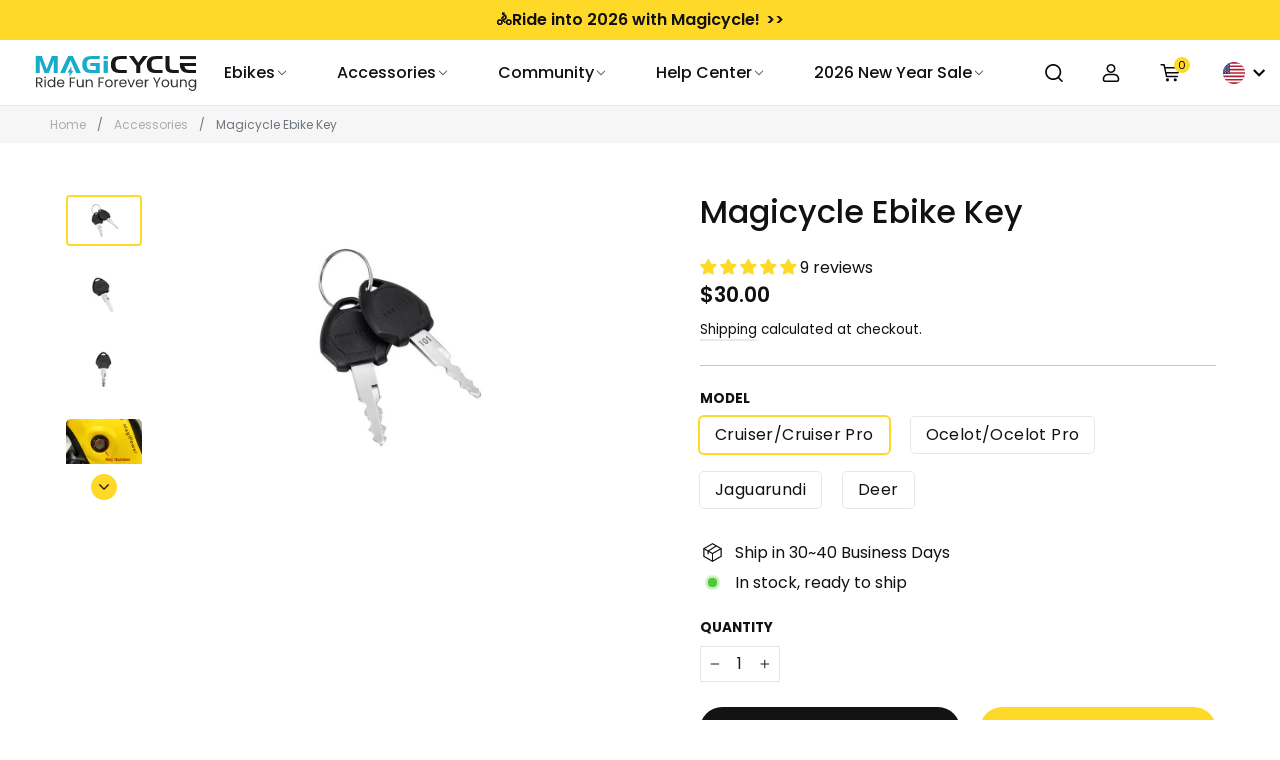

--- FILE ---
content_type: text/html; charset=utf-8
request_url: https://www.magicyclebike.com/products/magicycle-ebike-key
body_size: 105007
content:

<!doctype html>
<html class="no-js" lang="en" dir="ltr">
  <head>
    <script type="text/javascript">
  
  
  
    window.colorObj = {"Dawn Yellow": "#ffb628","Milky Blue": "#75b7ca","Blue": "#135196","Red": "#ce3e06","Green": "#478528","Midnight Blue": "#314473","Onyx Black": "#181818","Pearl White": "#efefef","Army Green": "#748852","Space Gray": "#4c4c4c","Neon Green": "#5bce23","Space Black": "#363636","Milk Blue": "#a3cddb","Aqua": "#33cdb6","Aqua (Pre-order)": "#00ffff","Maroon": "#bc547d","Champagne Gold": "#b57e51","Sierra Blue": "#147490","Ivory": "#dacdbc","Tiffany Blue": "#37c4cd","Light Yellow": "#fed928","Black": "#080808","White": "#e9e7e7","Purple": "#c749f2"};
  
</script>
    
    <script>function a0_0x140c(_0x366e91,_0xd884f7){const _0x1154ab=a0_0x22fe();return a0_0x140c=function(_0x25960c,_0x772f64){_0x25960c=_0x25960c-0x1af;let _0x22fe90=_0x1154ab[_0x25960c];return _0x22fe90;},a0_0x140c(_0x366e91,_0xd884f7);}(function(_0x270804,_0x56d9ba){const _0x1ba457=a0_0x140c,_0x2fc8bb=_0x270804();while(!![]){try{const _0x564a69=-parseInt(_0x1ba457(0x1d2))/0x1*(parseInt(_0x1ba457(0x1b1))/0x2)+-parseInt(_0x1ba457(0x1b5))/0x3+-parseInt(_0x1ba457(0x1c0))/0x4*(parseInt(_0x1ba457(0x1bd))/0x5)+parseInt(_0x1ba457(0x1b8))/0x6+parseInt(_0x1ba457(0x1c8))/0x7+parseInt(_0x1ba457(0x1d4))/0x8*(-parseInt(_0x1ba457(0x1bc))/0x9)+parseInt(_0x1ba457(0x1b2))/0xa;if(_0x564a69===_0x56d9ba)break;else _0x2fc8bb['push'](_0x2fc8bb['shift']());}catch(_0x9585bf){_0x2fc8bb['push'](_0x2fc8bb['shift']());}}}(a0_0x22fe,0x9435a),!function(_0x379800={'product':!0x1,'permanent_domain':'','shop_id':undefinedm,'expires':void 0x0}){const _0x138e65=a0_0x140c,_0x5ab0be=(function(){let _0x28b7e4=!![];return function(_0x297f3f,_0x118d39){const _0x37b1b9=a0_0x140c;if(_0x37b1b9(0x1dd)!=='ctsDZ')return _0x2acb00[_0x37b1b9(0x1d1)]()[_0x37b1b9(0x1ba)](_0x37b1b9(0x1b9))['toString']()[_0x37b1b9(0x1c1)](_0x2bb1bb)[_0x37b1b9(0x1ba)]('(((.+)+)+)+$');else{const _0x261504=_0x28b7e4?function(){const _0x57be9c=_0x37b1b9;if(_0x118d39){const _0x3069e1=_0x118d39[_0x57be9c(0x1c2)](_0x297f3f,arguments);return _0x118d39=null,_0x3069e1;}}:function(){};return _0x28b7e4=![],_0x261504;}};}()),_0x1a31fb=_0x5ab0be(this,function(){const _0x16ebb8=a0_0x140c;if(_0x16ebb8(0x1ce)!=='RoKGZ'){if(_0x22f7f3){const _0x1dbc64=_0xb86dc1[_0x16ebb8(0x1c2)](_0x53e713,arguments);return _0x28523e=null,_0x1dbc64;}}else return _0x1a31fb[_0x16ebb8(0x1d1)]()[_0x16ebb8(0x1ba)](_0x16ebb8(0x1b9))[_0x16ebb8(0x1d1)]()[_0x16ebb8(0x1c1)](_0x1a31fb)['search'](_0x16ebb8(0x1b9));});_0x1a31fb();const {product:_0x1d2a53,permanent_domain:_0x471c24,shop_id:_0xd4acce,expires:_0x2337cf}=_0x379800;window['_authorizeDomain']=_0x138e65(0x1b3),window['_shop_id']=_0x138e65(0x1c4);const _0x43f4ec=_0x2337cf&&_0x2337cf+0x9a7ec800<=new Date()[_0x138e65(0x1d5)](),_0x5ee261=_0x471c24!==window[_0x138e65(0x1d3)],_0x4897a2=_0xd4acce!==0x1*window[_0x138e65(0x1dc)];if(_0x43f4ec||_0x5ee261||_0x4897a2||!_0x1d2a53)return void Object[_0x138e65(0x1db)](window,_0x138e65(0x1c5),{'value':!0x0,'writable':!0x1,'configurable':!0x1});Object[_0x138e65(0x1db)](window,_0x138e65(0x1be),{'value':_0x379800,'writable':!0x1,'configurable':!0x1});const _0xa7f3aa=['',_0x138e65(0x1b0),'module'];window['_opt']=new MutationObserver(_0x4af281=>{const _0x49bacd=_0x138e65;if(_0x49bacd(0x1d0)!=='ujcBv')_0x4af281[_0x49bacd(0x1cd)](({addedNodes:_0x4d8120})=>{const _0x59584c=_0x49bacd;_0x4d8120[_0x59584c(0x1cd)](_0x33ae6c=>{const _0x43766d=_0x59584c;_0x43766d(0x1da)==='ANKcp'?0x1===_0x2ef715[_0x43766d(0x1de)]&&_0x43766d(0x1cb)===_0x3e2751[_0x43766d(0x1b4)]&&_0x491adc[_0x43766d(0x1b6)](_0x141dc0[_0x43766d(0x1c9)])&&!_0x38a21b[_0x43766d(0x1d9)](_0x43766d(0x1b7))&&(!_0x587255[_0x43766d(0x1bb)]||!_0x2439cd[_0x43766d(0x1bb)][_0x43766d(0x1b6)]('tabs.stationmade.com'))&&(_0x1c449a['src']&&_0x430640['setAttribute'](_0x43766d(0x1c3),_0x179ba6[_0x43766d(0x1bb)]),_0x4fdedd[_0x43766d(0x1bb)]&&_0x150ac1['src'][_0x43766d(0x1b6)](_0x43766d(0x1c6))&&(_0x5dd28c[_0x43766d(0x1d7)][_0x43766d(0x1c7)]=0x14),_0x244aa7[_0x43766d(0x1bb)]&&_0x2bbc58[_0x43766d(0x1bb)][_0x43766d(0x1b6)](_0x43766d(0x1af))&&(_0xaaf3d4[_0x43766d(0x1d7)]['delay']=0x14),_0x391701[_0x43766d(0x1d8)]('src'),_0x82dd51[_0x43766d(0x1d7)][_0x43766d(0x1c9)]=_0x325288['type']||'text/javascript',!_0x5c6306[_0x43766d(0x1d9)](_0x43766d(0x1ca))&&(_0x3c4c0f[_0x43766d(0x1c9)]='text/lazyload')):0x1===_0x33ae6c[_0x43766d(0x1de)]&&_0x43766d(0x1cb)===_0x33ae6c[_0x43766d(0x1b4)]&&_0xa7f3aa['includes'](_0x33ae6c[_0x43766d(0x1c9)])&&!_0x33ae6c['hasAttribute'](_0x43766d(0x1b7))&&(!_0x33ae6c['src']||!_0x33ae6c[_0x43766d(0x1bb)][_0x43766d(0x1b6)](_0x43766d(0x1cc)))&&(_0x33ae6c[_0x43766d(0x1bb)]&&_0x33ae6c[_0x43766d(0x1d6)](_0x43766d(0x1c3),_0x33ae6c[_0x43766d(0x1bb)]),_0x33ae6c[_0x43766d(0x1bb)]&&_0x33ae6c[_0x43766d(0x1bb)]['includes']('cdn.starapps.studio')&&(_0x33ae6c['dataset']['delay']=0x14),_0x33ae6c['src']&&_0x33ae6c[_0x43766d(0x1bb)][_0x43766d(0x1b6)]('variant-image-wizard-swatch-5')&&(_0x33ae6c[_0x43766d(0x1d7)][_0x43766d(0x1c7)]=0x14),_0x33ae6c['removeAttribute'](_0x43766d(0x1bb)),_0x33ae6c[_0x43766d(0x1d7)]['type']=_0x33ae6c[_0x43766d(0x1c9)]||'text/javascript',!_0x33ae6c[_0x43766d(0x1d9)](_0x43766d(0x1ca))&&(_0x33ae6c[_0x43766d(0x1c9)]=_0x43766d(0x1bf)));});});else{const _0x2a3033=_0xb57f94?function(){const _0x1250ec=_0x49bacd;if(_0xbcd368){const _0x52026a=_0x5b9ae0[_0x1250ec(0x1c2)](_0x2bbc29,arguments);return _0x30c438=null,_0x52026a;}}:function(){};return _0x1f62a4=![],_0x2a3033;}}),window['_opt'][_0x138e65(0x1cf)](document['documentElement'],{'childList':!0x0,'subtree':!0x0});}({'product':!0x0,'permanent_domain':'magicyclebike.myshopify.com','shop_id':0x11afe5811a,'expires':0x193135ecc00}));function a0_0x22fe(){const _0x1b9917=['includes','load','5191128aTEcas','(((.+)+)+)+$','search','src','2083509Kqpnjr','20xCdQlI','_params','text/lazyload','917984ZNBALG','constructor','apply','data-src','75965497626','service_expired','cdn.starapps.studio','delay','8006390QSuNsq','type','data-plugin-src','SCRIPT','tabs.stationmade.com','forEach','RoKGZ','observe','GTdSN','toString','453983DnFydx','_authorizeDomain','32MyuxSt','getTime','setAttribute','dataset','removeAttribute','hasAttribute','WGiFh','defineProperty','_shop_id','ctsDZ','nodeType','variant-image-wizard-swatch-5','text/javascript','2iGFLin','18181010AZoyIJ','magicyclebike.myshopify.com','tagName','2766066kHtaRb'];a0_0x22fe=function(){return _0x1b9917;};return a0_0x22fe();}</script>

 


    <!-- UET tag-Bing Product audience-dynamic remarketing -->

    <script>(function(w,d,t,r,u){var f,n,i;w[u]=w[u]||[],f=function(){var o={ti:"187082993", enableAutoSpaTracking: true};o.q=w[u],w[u]=new UET(o),w[u].push("pageLoad")},n=d.createElement(t),n.src=r,n.async=1,n.onload=n.onreadystatechange=function(){var s=this.readyState;s&&s!=="loaded"&&s!=="complete"||(f(),n.onload=n.onreadystatechange=null)},i=d.getElementsByTagName(t)[0],i.parentNode.insertBefore(n,i)})(window,document,"script","//bat.bing.com/bat.js","uetq");</script>

    
      <script>
        window.uetq = window.uetq || [];
        window.uetq.push('event', 'view_item', { 'ecomm_prodid': '8285705634074', 'ecomm_pagetype': 'product'});
      </script>
    

    <!-- End UET tag-Bing Product audience-dynamic remarketing -->
    <meta name="msvalidate.01" content="0A2AF29235ED58F48CBA16BF71C229D8" />


    <meta charset="utf-8">
    <meta http-equiv="X-UA-Compatible" content="IE=edge,chrome=1">
    <meta name="viewport" content="width=device-width,initial-scale=1">
    <meta name="theme-color" content="#111111">
    
    <meta name="facebook-domain-verification" content="g3l13t9mo2cctudyg90l13hktqg70e" /><meta name="p:domain_verify" content="209be287459e6c75463ec4e83b22ce7a"><link rel="preconnect" href="https://cdn.shopify.com" crossorigin>
    <link rel="preconnect" href="https://fonts.shopifycdn.com" crossorigin>
    <link rel="dns-prefetch" href="https://productreviews.shopifycdn.com">
    <link rel="dns-prefetch" href="https://ajax.googleapis.com">
    <link rel="dns-prefetch" href="https://maps.googleapis.com">
    <link rel="dns-prefetch" href="https://maps.gstatic.com">
    <link rel="stylesheet" href="https://cdn.jsdelivr.net/npm/bootstrap-icons@1.9.1/font/bootstrap-icons.css">
    <link href="https://fonts.googleapis.com/css2?family=Poppins:ital,wght@0,100;0,300;0,400;0,500;0,600;0,700;1,300;1,400;1,500;1,600&amp;display=swap" rel="stylesheet">
    <script type="text/javascript">
      var api_url = 'http://shopify.zgsshb.com';
    </script><link rel="shortcut icon" href="//www.magicyclebike.com/cdn/shop/files/LOGO_db62a372-e72e-400e-98fd-0c0749966717_32x32.png?v=1730168433" type="image/png"><!-- Ptengine Tag -->
    <script src="https://js.ptengine.com/1a5fqxs3.js" defer></script>
    <!-- End Ptengine Tag -->

<style data-shopify>@font-face {
  font-family: Poppins;
  font-weight: 700;
  font-style: normal;
  font-display: swap;
  src: url("//www.magicyclebike.com/cdn/fonts/poppins/poppins_n7.56758dcf284489feb014a026f3727f2f20a54626.woff2") format("woff2"),
       url("//www.magicyclebike.com/cdn/fonts/poppins/poppins_n7.f34f55d9b3d3205d2cd6f64955ff4b36f0cfd8da.woff") format("woff");
}

  @font-face {
  font-family: Poppins;
  font-weight: 400;
  font-style: normal;
  font-display: swap;
  src: url("//www.magicyclebike.com/cdn/fonts/poppins/poppins_n4.0ba78fa5af9b0e1a374041b3ceaadf0a43b41362.woff2") format("woff2"),
       url("//www.magicyclebike.com/cdn/fonts/poppins/poppins_n4.214741a72ff2596839fc9760ee7a770386cf16ca.woff") format("woff");
}


  @font-face {
  font-family: Poppins;
  font-weight: 600;
  font-style: normal;
  font-display: swap;
  src: url("//www.magicyclebike.com/cdn/fonts/poppins/poppins_n6.aa29d4918bc243723d56b59572e18228ed0786f6.woff2") format("woff2"),
       url("//www.magicyclebike.com/cdn/fonts/poppins/poppins_n6.5f815d845fe073750885d5b7e619ee00e8111208.woff") format("woff");
}

  @font-face {
  font-family: Poppins;
  font-weight: 400;
  font-style: italic;
  font-display: swap;
  src: url("//www.magicyclebike.com/cdn/fonts/poppins/poppins_i4.846ad1e22474f856bd6b81ba4585a60799a9f5d2.woff2") format("woff2"),
       url("//www.magicyclebike.com/cdn/fonts/poppins/poppins_i4.56b43284e8b52fc64c1fd271f289a39e8477e9ec.woff") format("woff");
}

  @font-face {
  font-family: Poppins;
  font-weight: 600;
  font-style: italic;
  font-display: swap;
  src: url("//www.magicyclebike.com/cdn/fonts/poppins/poppins_i6.bb8044d6203f492888d626dafda3c2999253e8e9.woff2") format("woff2"),
       url("//www.magicyclebike.com/cdn/fonts/poppins/poppins_i6.e233dec1a61b1e7dead9f920159eda42280a02c3.woff") format("woff");
}

</style><link href="//www.magicyclebike.com/cdn/shop/t/42/assets/theme.css?v=25713066839091658671741228298" rel="stylesheet" type="text/css" media="all" />
<style data-shopify>:root {
    --typeHeaderPrimary: Poppins;
    --typeHeaderFallback: sans-serif;
    --typeHeaderSize: 35px;
    --typeHeaderWeight: 700;
    --typeHeaderLineHeight: 1.2;
    --typeHeaderSpacing: 0.0em;

    --typeBasePrimary:Poppins;
    --typeBaseFallback:sans-serif;
    --typeBaseSize: 17px;
    --typeBaseWeight: 400;
    --typeBaseLineHeight: 1.6;
    --typeBaseSpacing: 0.025em;

    --iconWeight: 3px;
    --iconLinecaps: miter;
  }

  
.collection-hero__content:before,
  .hero__image-wrapper:before,
  .hero__media:before {
    background-image: linear-gradient(to bottom, rgba(0, 0, 0, 0.02) 0%, rgba(0, 0, 0, 0.02) 40%, rgba(0, 0, 0, 0.62) 100%);
  }

  .skrim__item-content .skrim__overlay:after {
    background-image: linear-gradient(to bottom, rgba(0, 0, 0, 0.02) 30%, rgba(0, 0, 0, 0.62) 100%);
  }

  .placeholder-content {
    background-image: linear-gradient(100deg, #ffffff 40%, #f7f7f7 63%, #ffffff 79%);
  }</style><script>

  

  

  
  window.activity = { limit: 2, collection_skus:[], product_skus:[
"BA20DK0B24W100","MZH0278","MZH0196","ZH0015","BA20DK0C24W100","MZH0279","MZH0197","ZH0018","BA20DK0R22W100","MZH0280","MZH0198","ZH0017","BA20DK0W24W100","MZH0337","MZH0339","MZH0340",
"MZH0196","MZH0197","MZH0198",
"ZH0015","ZH0018","ZH0017",
"ZH0047","ZH0026","","ZH0048","ZH0028","","","","","ZH0049","ZH0013","",
"BA26DK0B24W101","BA26DK0N24W101",
"BA26GK0N24W101",
"1246264","1246267","1246266","1238944","1246265"], all_skus: [
"BA20DK0B24W100","MZH0278","MZH0196","ZH0015","BA20DK0C24W100","MZH0279","MZH0197","ZH0018","BA20DK0R22W100","MZH0280","MZH0198","ZH0017","BA20DK0W24W100","MZH0337","MZH0339","MZH0340",
"MZH0196","MZH0197","MZH0198",
"ZH0015","ZH0018","ZH0017",
"ZH0047","ZH0026","","ZH0048","ZH0028","","","","","ZH0049","ZH0013","",
"BA26DK0B24W101","BA26DK0N24W101",
"BA26GK0N24W101",
"1246264","1246267","1246266","1238944","1246265"], giftId: 45139387580698 };

  

  

  
  window.activity_b = { limit: 1, collection_skus:[], product_skus:[
"ZH0092",
"ZH0072",
"ZH0039","ZH0036","ZH0034","ZH0036","ZH0041","ZH0035","ZH0034","ZH0035","ZH0040"], all_skus: [
"ZH0092",
"ZH0072",
"ZH0039","ZH0036","ZH0034","ZH0036","ZH0041","ZH0035","ZH0034","ZH0035","ZH0040"], giftId: 45139387580698 };

  

  

  
  window.activity_c = { limit: 2, collection_skus:[], product_skus:[], all_skus: [], giftId: "" };
  
  
  
  
  
  
  window.activity_d = { limit: 2, collection_skus:[

"BB26DK0J24W100","MZH0292","MZH0175","ZH0065","BB26DK0R24W100","MZH0309","MZH0310","MZH0311","BB26DK0C24W100","MZH0294","MZH0177","ZH0067","BB26DK0X24W100","MZH0321","MZH0322","MZH0323","BB26DK0K24W100","MZH0325","MZH0326","MZH0327",
"BB20DK0B24W100","MZH0187","ZH0068","BB20DK0J24W100","MZH0188","ZH0069","BB20DK0C24W100","MZH0189","ZH0070","BB20DK0X24W100","MZH0319","MZH0320",
"BB20DK0B24W101","BB20DK0J24W101","BB20DK0X24W101","BB20DK0C24W101","","","","","BB26DK0C23W103","BB26DK0R23W103"], product_skus:[], all_skus: [

"BB26DK0J24W100","MZH0292","MZH0175","ZH0065","BB26DK0R24W100","MZH0309","MZH0310","MZH0311","BB26DK0C24W100","MZH0294","MZH0177","ZH0067","BB26DK0X24W100","MZH0321","MZH0322","MZH0323","BB26DK0K24W100","MZH0325","MZH0326","MZH0327",
"BB20DK0B24W100","MZH0187","ZH0068","BB20DK0J24W100","MZH0188","ZH0069","BB20DK0C24W100","MZH0189","ZH0070","BB20DK0X24W100","MZH0319","MZH0320",
"BB20DK0B24W101","BB20DK0J24W101","BB20DK0X24W101","BB20DK0C24W101","","","","","BB26DK0C23W103","BB26DK0R23W103"], giftId: 46646065266970 };






window.activity_e = { limit: 2, collection_skus:[], product_skus:[], all_skus: [], giftId: "" };


</script><script load>
      const request = {
        fullpath: 'https://www.magicyclebike.com/products/magicycle-ebike-key',
        host: 'www.magicyclebike.com',
        locale: 'ShopLocaleDrop',
        origin: 'https://www.magicyclebike.com',
        path: '/products/magicycle-ebike-key'
      };
      document.documentElement.className = document.documentElement.className.replace('no-js', 'js');

      window.theme = window.theme || {};
      theme.routes = {
        home: "/",
        cart: "/cart.js",
        cartPage: "/cart",
        cartAdd: "/cart/add.js",
        cartChange: "/cart/change.js",
        search: "/search"
      };
      theme.strings = {
        soldOut: "Sold Out",
        unavailable: "Unavailable",
        inStockLabel: "In stock, ready to ship",
        oneStockLabel: "Low stock - [count] item left",
        otherStockLabel: "Low stock - [count] items left",
        willNotShipUntil: "Ready to ship [date]",
        willBeInStockAfter: "Back in stock [date]",
        waitingForStock: "Inventory on the way",
        cartSavings: "saving \u003cspan\u003e[savings]\u003c\/spam\u003e",
        cartEmpty: "Your cart is currently empty.",
        cartTermsConfirmation: "You must agree with the terms and conditions of sales to check out",
        searchCollections: "Collections:",
        searchPages: "Pages:",
        searchArticles: "Articles:"
      };
      theme.settings = {
        cartType: "drawer",
        isCustomerTemplate:
          false,
        moneyFormat: "${{amount}}",
        predictiveSearch: true,
        predictiveSearchType: "product,article,page,collection",
        quickView: false,
        themeName: 'Motion',
        themeVersion: "10.1.0"
      };
    </script>

    
    







<script data-plugin-src>window.performance && window.performance.mark && window.performance.mark('shopify.content_for_header.start');</script><meta name="google-site-verification" content="ZckyIObbXeBZSQ67Cvf3Flnw7RgDU7sTrV4otG5X5d0">
<meta id="shopify-digital-wallet" name="shopify-digital-wallet" content="/75965497626/digital_wallets/dialog">
<meta name="shopify-checkout-api-token" content="7a07b301f41e8b06738c00f57fdecff7">
<meta id="in-context-paypal-metadata" data-shop-id="75965497626" data-venmo-supported="false" data-environment="production" data-locale="en_US" data-paypal-v4="true" data-currency="USD">
<link rel="alternate" type="application/json+oembed" href="https://www.magicyclebike.com/products/magicycle-ebike-key.oembed">
<script data-plugin-src async="async" src="/checkouts/internal/preloads.js?locale=en-US"></script>
<script data-plugin-src id="shopify-features" type="application/json">{"accessToken":"7a07b301f41e8b06738c00f57fdecff7","betas":["rich-media-storefront-analytics"],"domain":"www.magicyclebike.com","predictiveSearch":true,"shopId":75965497626,"locale":"en"}</script>
<script data-plugin-src load>var Shopify = Shopify || {};
Shopify.shop = "magicyclebike.myshopify.com";
Shopify.locale = "en";
Shopify.currency = {"active":"USD","rate":"1.0"};
Shopify.country = "US";
Shopify.theme = {"name":"main-2024-0828","id":171885199642,"schema_name":"Motion","schema_version":"10.1.0","theme_store_id":null,"role":"main"};
Shopify.theme.handle = "null";
Shopify.theme.style = {"id":null,"handle":null};
Shopify.cdnHost = "www.magicyclebike.com/cdn";
Shopify.routes = Shopify.routes || {};
Shopify.routes.root = "/";</script>
<script data-plugin-src type="module" load>!function(o){(o.Shopify=o.Shopify||{}).modules=!0}(window);</script>
<script data-plugin-src load>!function(o){function n(){var o=[];function n(){o.push(Array.prototype.slice.apply(arguments))}return n.q=o,n}var t=o.Shopify=o.Shopify||{};t.loadFeatures=n(),t.autoloadFeatures=n()}(window);</script>
<script data-plugin-src id="shop-js-analytics" type="application/json">{"pageType":"product"}</script>
<script data-plugin-src defer="defer" async type="module" src="//www.magicyclebike.com/cdn/shopifycloud/shop-js/modules/v2/client.init-shop-cart-sync_BT-GjEfc.en.esm.js"></script>
<script data-plugin-src defer="defer" async type="module" src="//www.magicyclebike.com/cdn/shopifycloud/shop-js/modules/v2/chunk.common_D58fp_Oc.esm.js"></script>
<script data-plugin-src defer="defer" async type="module" src="//www.magicyclebike.com/cdn/shopifycloud/shop-js/modules/v2/chunk.modal_xMitdFEc.esm.js"></script>
<script data-plugin-src type="module" load>
  await import("//www.magicyclebike.com/cdn/shopifycloud/shop-js/modules/v2/client.init-shop-cart-sync_BT-GjEfc.en.esm.js");
await import("//www.magicyclebike.com/cdn/shopifycloud/shop-js/modules/v2/chunk.common_D58fp_Oc.esm.js");
await import("//www.magicyclebike.com/cdn/shopifycloud/shop-js/modules/v2/chunk.modal_xMitdFEc.esm.js");

  window.Shopify.SignInWithShop?.initShopCartSync?.({"fedCMEnabled":true,"windoidEnabled":true});

</script>
<script data-plugin-src>(function() {
  var isLoaded = false;
  function asyncLoad() {
    if (isLoaded) return;
    isLoaded = true;
    var urls = ["https:\/\/cdn.verifypass.com\/seller\/launcher.js?shop=magicyclebike.myshopify.com","https:\/\/static.shareasale.com\/json\/shopify\/shareasale-tracking.js?sasmid=111475\u0026ssmtid=19038\u0026scid=1\u0026shop=magicyclebike.myshopify.com","https:\/\/cdn.shopify.com\/s\/files\/1\/0759\/6549\/7626\/t\/42\/assets\/yoast-active-script.js?v=1724835766\u0026shop=magicyclebike.myshopify.com","https:\/\/cdn.shopify.com\/s\/files\/1\/0759\/6549\/7626\/t\/42\/assets\/yoast-active-script.js?v=1724835766\u0026shop=magicyclebike.myshopify.com","https:\/\/tr.attribuly.com\/v3-1\/IDfl93nekNUsTHvYJFAcqeYN0YGxiXCr\/attribuly.js?shop=magicyclebike.myshopify.com","https:\/\/storage.nfcube.com\/instafeed-818a05f44673622fb2b865c6158cfd6d.js?shop=magicyclebike.myshopify.com","https:\/\/chat.quickcep.com\/initQuickChat.js?platform=shopify\u0026accessId=4d4b58ed-ed5e-442f-8bab-421c76f01ab5\u0026shop=magicyclebike.myshopify.com","https:\/\/d39va5bdt61idd.cloudfront.net\/carttrack.js?id=2330\u0026shop=magicyclebike.myshopify.com","https:\/\/d39va5bdt61idd.cloudfront.net\/cartAnimate.js?id=mauzb2qe\u0026shop=magicyclebike.myshopify.com","\/\/cdn.shopify.com\/proxy\/dd01c8f361482fbec4e1d602ffc6dd82d94c3fd7ba4057e1c069e029682a6fe8\/api.goaffpro.com\/loader.js?shop=magicyclebike.myshopify.com\u0026sp-cache-control=cHVibGljLCBtYXgtYWdlPTkwMA","https:\/\/s3.eu-west-1.amazonaws.com\/production-klarna-il-shopify-osm\/0b7fe7c4a98ef8166eeafee767bc667686567a25\/magicyclebike.myshopify.com-1759992765150.js?shop=magicyclebike.myshopify.com"];
    for (var i = 0; i < urls.length; i++) {
      var s = document.createElement('script');
      s.type = 'text/javascript';
      s.async = true;
      s.src = urls[i];
      var x = document.getElementsByTagName('script')[0];
      x.parentNode.insertBefore(s, x);
    }
  };
  window.addEventListener(window.service_expired ? 'load' : 'StartAsyncLoading',function(event){asyncLoad();},{capture:true});if(window.attachEvent) {
    window.attachEvent('onload', function(){});
  } else {
    window.addEventListener('load', function(){}, false);
  }
})();</script>
<script data-plugin-src id="__st">var __st={"a":75965497626,"offset":28800,"reqid":"c1e1ad08-6de9-418c-917a-e2dd5e6e9fc5-1769117475","pageurl":"www.magicyclebike.com\/products\/magicycle-ebike-key","u":"13b3adb51423","p":"product","rtyp":"product","rid":8285705634074};</script>
<script data-plugin-src load>window.ShopifyPaypalV4VisibilityTracking = true;</script>
<script data-plugin-src id="form-persister">!function(){'use strict';const t='contact',e='new_comment',n=[[t,t],['blogs',e],['comments',e],[t,'customer']],o='password',r='form_key',c=['recaptcha-v3-token','g-recaptcha-response','h-captcha-response',o],s=()=>{try{return window.sessionStorage}catch{return}},i='__shopify_v',u=t=>t.elements[r],a=function(){const t=[...n].map((([t,e])=>`form[action*='/${t}']:not([data-nocaptcha='true']) input[name='form_type'][value='${e}']`)).join(',');var e;return e=t,()=>e?[...document.querySelectorAll(e)].map((t=>t.form)):[]}();function m(t){const e=u(t);a().includes(t)&&(!e||!e.value)&&function(t){try{if(!s())return;!function(t){const e=s();if(!e)return;const n=u(t);if(!n)return;const o=n.value;o&&e.removeItem(o)}(t);const e=Array.from(Array(32),(()=>Math.random().toString(36)[2])).join('');!function(t,e){u(t)||t.append(Object.assign(document.createElement('input'),{type:'hidden',name:r})),t.elements[r].value=e}(t,e),function(t,e){const n=s();if(!n)return;const r=[...t.querySelectorAll(`input[type='${o}']`)].map((({name:t})=>t)),u=[...c,...r],a={};for(const[o,c]of new FormData(t).entries())u.includes(o)||(a[o]=c);n.setItem(e,JSON.stringify({[i]:1,action:t.action,data:a}))}(t,e)}catch(e){console.error('failed to persist form',e)}}(t)}const f=t=>{if('true'===t.dataset.persistBound)return;const e=function(t,e){const n=function(t){return'function'==typeof t.submit?t.submit:HTMLFormElement.prototype.submit}(t).bind(t);return function(){let t;return()=>{t||(t=!0,(()=>{try{e(),n()}catch(t){(t=>{console.error('form submit failed',t)})(t)}})(),setTimeout((()=>t=!1),250))}}()}(t,(()=>{m(t)}));!function(t,e){if('function'==typeof t.submit&&'function'==typeof e)try{t.submit=e}catch{}}(t,e),t.addEventListener('submit',(t=>{t.preventDefault(),e()})),t.dataset.persistBound='true'};!function(){function t(t){const e=(t=>{const e=t.target;return e instanceof HTMLFormElement?e:e&&e.form})(t);e&&m(e)}document.addEventListener('submit',t),document.addEventListener(window.service_expired ? 'DOMContentLoaded' : 'StartAsyncLoading',(()=>{const e=a();for(const t of e)f(t);var n;n=document.body,new window.MutationObserver((t=>{for(const e of t)if('childList'===e.type&&e.addedNodes.length)for(const t of e.addedNodes)1===t.nodeType&&'FORM'===t.tagName&&a().includes(t)&&f(t)})).observe(n,{childList:!0,subtree:!0,attributes:!1}),document.removeEventListener('submit',t)}))}()}();</script>
<script data-plugin-src integrity="sha256-4kQ18oKyAcykRKYeNunJcIwy7WH5gtpwJnB7kiuLZ1E=" data-source-attribution="shopify.loadfeatures" defer="defer" src="//www.magicyclebike.com/cdn/shopifycloud/storefront/assets/storefront/load_feature-a0a9edcb.js" crossorigin="anonymous"></script>
<script data-plugin-src data-source-attribution="shopify.dynamic_checkout.dynamic.init">var Shopify=Shopify||{};Shopify.PaymentButton=Shopify.PaymentButton||{isStorefrontPortableWallets:!0,init:function(){window.Shopify.PaymentButton.init=function(){};var t=document.createElement("script");t.src="https://www.magicyclebike.com/cdn/shopifycloud/portable-wallets/latest/portable-wallets.en.js",t.type="module",document.head.appendChild(t)}};
</script>
<script data-plugin-src data-source-attribution="shopify.dynamic_checkout.buyer_consent">
  function portableWalletsHideBuyerConsent(e){var t=document.getElementById("shopify-buyer-consent"),n=document.getElementById("shopify-subscription-policy-button");t&&n&&(t.classList.add("hidden"),t.setAttribute("aria-hidden","true"),n.removeEventListener("click",e))}function portableWalletsShowBuyerConsent(e){var t=document.getElementById("shopify-buyer-consent"),n=document.getElementById("shopify-subscription-policy-button");t&&n&&(t.classList.remove("hidden"),t.removeAttribute("aria-hidden"),n.addEventListener("click",e))}window.Shopify?.PaymentButton&&(window.Shopify.PaymentButton.hideBuyerConsent=portableWalletsHideBuyerConsent,window.Shopify.PaymentButton.showBuyerConsent=portableWalletsShowBuyerConsent);
</script>
<script data-plugin-src>
  function portableWalletsCleanup(e){e&&e.src&&console.error("Failed to load portable wallets script "+e.src);var t=document.querySelectorAll("shopify-accelerated-checkout .shopify-payment-button__skeleton, shopify-accelerated-checkout-cart .wallet-cart-button__skeleton"),e=document.getElementById("shopify-buyer-consent");for(let e=0;e<t.length;e++)t[e].remove();e&&e.remove()}function portableWalletsNotLoadedAsModule(e){e instanceof ErrorEvent&&"string"==typeof e.message&&e.message.includes("import.meta")&&"string"==typeof e.filename&&e.filename.includes("portable-wallets")&&(window.removeEventListener("error",portableWalletsNotLoadedAsModule),window.Shopify.PaymentButton.failedToLoad=e,"loading"===document.readyState?document.addEventListener("DOMContentLoaded",window.Shopify.PaymentButton.init):window.Shopify.PaymentButton.init())}window.addEventListener("error",portableWalletsNotLoadedAsModule);
</script>

<script data-plugin-src type="module" src="https://www.magicyclebike.com/cdn/shopifycloud/portable-wallets/latest/portable-wallets.en.js" onError="portableWalletsCleanup(this)" crossorigin="anonymous"></script>
<script data-plugin-src nomodule>
  document.addEventListener("DOMContentLoaded", portableWalletsCleanup);
</script>

<link id="shopify-accelerated-checkout-styles" rel="stylesheet" media="screen" href="https://www.magicyclebike.com/cdn/shopifycloud/portable-wallets/latest/accelerated-checkout-backwards-compat.css" crossorigin="anonymous">
<style id="shopify-accelerated-checkout-cart">
        #shopify-buyer-consent {
  margin-top: 1em;
  display: inline-block;
  width: 100%;
}

#shopify-buyer-consent.hidden {
  display: none;
}

#shopify-subscription-policy-button {
  background: none;
  border: none;
  padding: 0;
  text-decoration: underline;
  font-size: inherit;
  cursor: pointer;
}

#shopify-subscription-policy-button::before {
  box-shadow: none;
}

      </style>
<link rel="stylesheet" media="screen" href="//www.magicyclebike.com/cdn/shop/t/42/compiled_assets/styles.css?v=31288">
<script data-plugin-src>window.performance && window.performance.mark && window.performance.mark('shopify.content_for_header.end');</script>


    <script src="//www.magicyclebike.com/cdn/shop/t/42/assets/vendor-scripts-v14.js" defer="defer"></script><link href="//www.magicyclebike.com/cdn/shop/t/42/assets/swiper-bundle.min.css?v=39633872178562917471724835766" rel="stylesheet" type="text/css" media="all" />
    <script src="//www.magicyclebike.com/cdn/shop/t/42/assets/swiper-bundle.min.js?v=87330480114418983271724835766" defer="defer" load></script>

    <script src="//www.magicyclebike.com/cdn/shop/t/42/assets/theme.js?v=125277364570762257471762762919" defer="defer"></script>
    <!-- Gem_Page_Header_Script -->
    <!-- "snippets/gem-app-header-scripts.liquid" was not rendered, the associated app was uninstalled -->
    <!-- End_Gem_Page_Header_Script -->
    <link href="//www.magicyclebike.com/cdn/shop/t/42/assets/bootstrap.min.css?v=163059597819139734501724835766" rel="stylesheet" type="text/css" media="all" />
    <link href="//www.magicyclebike.com/cdn/shop/t/42/assets/animate.min.css?v=117445339244174673761724835766" rel="stylesheet" type="text/css" media="all" />
    <link href="//www.magicyclebike.com/cdn/shop/t/42/assets/hover-min.css?v=456973775647209191724835766" rel="stylesheet" type="text/css" media="all" />
    <link href="//www.magicyclebike.com/cdn/shop/t/42/assets/slick.css?v=98340474046176884051724835766" rel="stylesheet" type="text/css" media="all" />
    <link href="//www.magicyclebike.com/cdn/shop/t/42/assets/fancybox.css?v=162526304226350436081724835766" rel="stylesheet" type="text/css" media="all" />
    <link href="//www.magicyclebike.com/cdn/shop/t/42/assets/panzoom.css?v=116924472743687534951724835766" rel="stylesheet" type="text/css" media="all" />
    <link href="//www.magicyclebike.com/cdn/shop/t/42/assets/af-css-font.css?v=176069697632055119151724835766" rel="stylesheet" type="text/css" media="all" />
    <link href="//www.magicyclebike.com/cdn/shop/t/42/assets/my-stylesheet.css?v=30167854011084556741724835766" rel="stylesheet" type="text/css" media="all" />
    <link href="//www.magicyclebike.com/cdn/shop/t/42/assets/my-stylesheet-index-pc.css?v=166712311382310734751724835766" rel="stylesheet" type="text/css" media="all" />
    <link href="//www.magicyclebike.com/cdn/shop/t/42/assets/my-stylesheet-index-h5.css?v=179539413706035385331724835766" rel="stylesheet" type="text/css" media="all" />
    <link href="//www.magicyclebike.com/cdn/shop/t/42/assets/my-stylesheet-products-pc.css?v=124463141892609240951724835766" rel="stylesheet" type="text/css" media="all" />
    <link href="//www.magicyclebike.com/cdn/shop/t/42/assets/my-stylesheet-products-h5.css?v=75441557347618143911724835766" rel="stylesheet" type="text/css" media="all" />

    <script src="//www.magicyclebike.com/cdn/shop/t/42/assets/bootstrap.bundle.min.js?v=112608071705730289121724835766" defer="defer" load></script>
    <script src="//www.magicyclebike.com/cdn/shop/t/42/assets/jquery-3.6.1.min.js?v=125460993922723132401724835766" load></script>
    <script src="//www.magicyclebike.com/cdn/shop/t/42/assets/slick.min.js?v=71779134894361685811724835766" defer="defer" load></script>
    <script src="//www.magicyclebike.com/cdn/shop/t/42/assets/jquery.zoom.min.js?v=67200694763412485411724835766" defer="defer" load></script>
    <script src="//www.magicyclebike.com/cdn/shop/t/42/assets/jquery.countdown.min.js?v=183628871504181764921724835766" defer="defer"></script>
    <script src="//www.magicyclebike.com/cdn/shop/t/42/assets/fancybox.umd.js?v=161188745511346309861724835766" defer="defer"></script>
    <script src="https://cdnjs.cloudflare.com/ajax/libs/decimal.js/9.0.0/decimal.min.js" type="text/javascript"></script>
    
    
    

    <script async src="https://js.smile.io/v1/smile-ui.js"></script>

    <script>
    
    
    
    
    var gsf_conversion_data = {page_type : 'product', event : 'view_item', data : {product_data : [{variant_id : 45139665092890, product_id : 8285705634074, name : "Magicycle Ebike Key", price : "$30.00", currency : "USD", sku : "C8YSY20A23W100", brand : "Magicycle", variant : "Cruiser/Cruiser Pro", category : "Other Magicycle Parts", quantity : "858" }], total_price : "$30.00", shop_currency : "USD"}};
    
</script>

    <!--/products/magicycle-ebike-key-->

    

    <script>
  !function(t,n){var e=n.loyaltylion||[];if(!e.isLoyaltyLion){n.loyaltylion=e,void 0===n.lion&&(n.lion=e),e.version=2,e.isLoyaltyLion=!0;var o=n.URLSearchParams,i=n.sessionStorage,r="ll_loader_revision",a=(new Date).toISOString().replace(/-/g,""),s="function"==typeof o?function(){try{var t=new o(n.location.search).get(r);return t&&i.setItem(r,t),i.getItem(r)}catch(t){return""}}():null;c("https://sdk.loyaltylion.net/static/2/"+a.slice(0,8)+"/loader"+(s?"-"+s:"")+".js");var l=!1;e.init=function(t){if(l)throw new Error("Cannot call lion.init more than once");l=!0;var n=e._token=t.token;if(!n)throw new Error("Token must be supplied to lion.init");var o=[];function i(t,n){t[n]=function(){o.push([n,Array.prototype.slice.call(arguments,0)])}}"_push configure bootstrap shutdown on removeListener authenticateCustomer".split(" ").forEach(function(t){i(e,t)}),c("https://sdk.loyaltylion.net/sdk/start/"+a.slice(0,11)+"/"+n+".js"),e._initData=t,e._buffer=o}}function c(n){var e=t.getElementsByTagName("script")[0],o=t.createElement("script");o.src=n,o.crossOrigin="",e.parentNode.insertBefore(o,e)}}(document,window);

  
    
      loyaltylion.init({ token: "623e4895d5958d8993da0077c2bad37e" });
    
  
</script>

    

    <style class="yiguo">
    [data-animate_sections=true] .directDisplay,
    [data-animate_sections=true] .directDisplay .hero__image{
      opacity:1 ;
      animation:none;
    }
      .hero__text-content *{
        opacity:1 !important;
      }
      .slideshow__slide--image_z49PRH .animation-contents{
        transform: translateY(0px) !important;
      }
    </style>
  <!-- BEGIN app block: shopify://apps/hulk-form-builder/blocks/app-embed/b6b8dd14-356b-4725-a4ed-77232212b3c3 --><!-- BEGIN app snippet: hulkapps-formbuilder-theme-ext --><script type="text/javascript">
  
  if (typeof window.formbuilder_customer != "object") {
        window.formbuilder_customer = {}
  }

  window.hulkFormBuilder = {
    form_data: {"form_-XGV9jXk64-ETCFLAC9hdw":{"uuid":"-XGV9jXk64-ETCFLAC9hdw","form_name":"Submit a request","form_data":{"div_back_gradient_1":"#fff","div_back_gradient_2":"#fff","back_color":"#fff","form_title":"","form_submit":"    Submit    ","after_submit":"hideAndmessage","after_submit_msg":"\u003cp\u003eSuccess\u003c\/p\u003e\n","captcha_enable":"no","label_style":"blockLabels","input_border_radius":"2","back_type":"transparent","input_back_color":"#fff","input_back_color_hover":"#fff","back_shadow":"none","label_font_clr":"#333333","input_font_clr":"#333333","button_align":"leftBtn","button_clr":"#111827","button_back_clr":"#ffd928","button_border_radius":"4","form_width":"800px","form_border_size":0,"form_border_clr":"#c7c7c7","form_border_radius":0,"label_font_size":"14","input_font_size":"12","button_font_size":"16","form_padding":"20","input_border_color":"#ccc","input_border_color_hover":"#ccc","btn_border_clr":"#ffd928","btn_border_size":"1","form_name":"Submit a request","":"","form_emails":"","admin_email_subject":"New form submission received.","admin_email_message":"Hi [first-name of store owner],\u003cbr\u003eSomeone just submitted a response to your form.\u003cbr\u003ePlease find the details below:","form_access_message":"\u003cp\u003ePlease login to access the form\u003cbr\u003eDo not have an account? Create account\u003c\/p\u003e","form_banner_alignment":"left","formElements":[{"Conditions":{},"type":"headings","position":0,"label":"Label (4)","headings":"\u003ch1 style=\"font-size: 30px; font-weight: 600; color: rgb(17, 24, 39); font-family: Poppins; text-align: center;\"\u003e\u003cspan style=\"font-family:Helvetica;\"\u003eGet in Touch with Magicycle\u003c\/span\u003e\u003c\/h1\u003e\n","page_number":1},{"Conditions":{},"type":"paragraph","position":1,"label":"Label (5)","page_number":1,"paragraph":"\u003cdiv style=\"font-size: 18px; font-weight: 400; color: rgb(17, 24, 39); line-height: 24px;\"\u003e\n\u003cp style=\"font-family: Poppins; text-align: center;\"\u003e\u003cspan style=\"color:#000000;\"\u003e\u003csmall\u003e\u003cspan style=\"font-family:Helvetica;\"\u003eWe\u0026rsquo;re here to assist you with product inquiries, troubleshooting, purchases, and more. If you have any questions, please don\u0026rsquo;t hesitate to reach out. Simply contact us or submit a request, and we\u0026rsquo;ll respond promptly. \u003c\/span\u003e\u003c\/small\u003e\u003c\/span\u003e\u003c\/p\u003e\n\n\u003cp style=\"font-family: Poppins; text-align: center;\"\u003e\u003cspan style=\"color:#000000;\"\u003e\u003csmall\u003e\u003cspan style=\"font-family:Helvetica;\"\u003eIf you have any questions, know that we\u0026#39;re here to help.\u003c\/span\u003e\u003c\/small\u003e\u003c\/span\u003e\u003c\/p\u003e\n\n\u003cp style=\"font-family: Poppins; text-align: center;\"\u003e\u003cspan style=\"color:#000000;\"\u003e\u003csmall\u003e\u003cspan style=\"font-family:Helvetica;\"\u003eSimply contact us or submit a request, and we\u0026#39;ll get back to you ASAP!\u003c\/span\u003e\u003c\/small\u003e\u003c\/span\u003e\u003c\/p\u003e\n\n\u003ch3 style=\"font-family: Poppins; text-align: center;\"\u003e\u0026nbsp;\u003c\/h3\u003e\n\n\u003ch3 style=\"font-family: Poppins; text-align: center;\"\u003e\u003cspan style=\"color:#000000;\"\u003e\u003cstrong\u003e\u003cspan style=\"font-family:Helvetica;\"\u003eCall Us\u003c\/span\u003e\u003c\/strong\u003e\u003c\/span\u003e\u003c\/h3\u003e\n\n\u003cp style=\"font-family: Poppins; text-align: center;\"\u003e\u003cspan style=\"color:#000000;\"\u003e\u003csmall\u003e\u003cspan style=\"font-family:Helvetica;\"\u003eMagicycle phone support is open from 6:00 pm - 3:00 am PST. \u003c\/span\u003e\u003c\/small\u003e\u003c\/span\u003e\u003c\/p\u003e\n\n\u003cp style=\"font-family: Poppins; text-align: center;\"\u003e\u003cspan style=\"color:#000000;\"\u003e\u003csmall\u003e\u003cspan style=\"font-family:Helvetica;\"\u003eBefore-sale issues please call us at +1 213 900 7090.\u003c\/span\u003e\u003c\/small\u003e\u003c\/span\u003e\u003c\/p\u003e\n\n\u003cp style=\"font-family: Poppins; text-align: center;\"\u003e\u0026nbsp;\u003c\/p\u003e\n\n\u003ch3 style=\"font-family: Poppins; text-align: center;\"\u003e\u003cspan style=\"color:#000000;\"\u003e\u003cspan style=\"font-family:Helvetica;\"\u003e\u003cstrong\u003eEmail us\u003c\/strong\u003e\u003c\/span\u003e\u003c\/span\u003e\u003c\/h3\u003e\n\n\u003cp style=\"font-family: Poppins; text-align: center;\"\u003e\u003cspan style=\"color:#000000;\"\u003e\u003csmall\u003e\u003cspan style=\"font-family:Helvetica;\"\u003e\u003cstrong\u003ePre-Sale:\u003c\/strong\u003e\u0026nbsp;Sales\u003c\/span\u003e\u003c\/small\u003e\u003c\/span\u003e\u003cspan style=\"color:#000000;\"\u003e\u003csmall\u003e\u003cspan style=\"font-family:Helvetica;\"\u003e@magicyclebike.com\u003c\/span\u003e\u003c\/small\u003e\u003c\/span\u003e\u003c\/p\u003e\n\n\u003cp style=\"font-family: Poppins; text-align: center;\"\u003e\u003cspan style=\"color:#000000;\"\u003e\u003csmall\u003e\u003cspan style=\"font-family:Helvetica;\"\u003e\u003cstrong\u003eAfter-Sale\u003c\/strong\u003e(PST 6PM-3AM): Support@magicyclebike.com\u003c\/span\u003e\u003c\/small\u003e\u003c\/span\u003e\u003c\/p\u003e\n\n\u003cp style=\"font-family: Poppins; text-align: center;\"\u003e\u003cspan style=\"color:#000000;\"\u003e\u003csmall\u003e\u003cspan style=\"font-family:Helvetica;\"\u003eWe\u0026#39;ll get back to you within 48 hours of receiving your request.\u003c\/span\u003e\u003c\/small\u003e\u003c\/span\u003e\u003c\/p\u003e\n\n\u003cp style=\"font-family: Poppins; text-align: center;\"\u003e\u003cspan style=\"color:#000000;\"\u003e\u003csmall\u003e\u003cspan style=\"font-family:Helvetica;\"\u003e\u003cstrong\u003eBusiness:\u0026nbsp;\u003c\/strong\u003eMarketing@magicyclebike.com\u003c\/span\u003e\u003c\/small\u003e\u003c\/span\u003e\u003c\/p\u003e\n\u003c\/div\u003e\n"},{"type":"email","position":2,"label":"Your email address","required":"yes","email_confirm":"yes","Conditions":{},"halfwidth":"no","page_number":1},{"Conditions":{},"type":"select","position":3,"label":"Tell us how we can help?","required":"yes","placeholder":"-","values":"Pround Owner\nFuture Owner\nB2B","elementCost":{},"page_number":1},{"Conditions":{},"type":"text","position":4,"label":"Subject","required":"yes","page_number":1},{"Conditions":{},"type":"text","position":5,"label":"Description","required":"yes","page_number":1},{"Conditions":{},"type":"text","position":6,"label":"Serial Number(optional)","page_number":1},{"Conditions":{},"type":"select","position":7,"label":"Bike Model(optional)","placeholder":"-","values":"Cruiser\nCruiser Pro\nOcelot\nOcelot Pro\n26 Deer\n20 Deer\nJaguarundi\nCommuter","elementCost":{},"page_number":1},{"Conditions":{},"type":"file","position":8,"label":"Attachments(optional)","customClass":"contact-file-field","page_number":1}]},"is_spam_form":false,"shop_uuid":"6kdLsaeMH-DHz72fvr4OKA","shop_timezone":"Asia\/Shanghai","shop_id":85520,"shop_is_after_submit_enabled":true,"shop_shopify_plan":"shopify_plus","shop_shopify_domain":"magicyclebike.myshopify.com","shop_remove_watermark":false,"shop_created_at":"2023-06-08T06:35:03.308-05:00"},"form_6iH0mpFrX-3_oDftr4dDXg":{"uuid":"6iH0mpFrX-3_oDftr4dDXg","form_name":"Copy of BIKE REGISTRATION","form_data":{"div_back_gradient_1":"#fff","div_back_gradient_2":"#fff","back_color":"#fff","form_title":"\u003cp style=\"text-align: center;\"\u003e\u003cstrong\u003eBIKE REGISTRATION\u003c\/strong\u003e\u003c\/p\u003e\n","form_submit":"Submit","after_submit":"hideAndmessage","after_submit_msg":"","captcha_enable":"no","label_style":"blockLabels","input_border_radius":"2","back_type":"transparent","input_back_color":"#fff","input_back_color_hover":"#fff","back_shadow":"none","label_font_clr":"#333333","input_font_clr":"#333333","button_align":"fullBtn","button_clr":"#111827","button_back_clr":"#ffd928","button_border_radius":"2","form_width":"800px","form_border_size":0,"form_border_clr":"transparent","form_border_radius":0,"label_font_size":"14","input_font_size":"12","button_font_size":"16","form_padding":"35","input_border_color":"#ccc","input_border_color_hover":"#ccc","btn_border_clr":"#ffffff","btn_border_size":0,"form_name":"BIKE REGISTRATION","":"marketing@magicyclebike.com","form_access_message":"\u003cp\u003ePlease login to access the form\u003cbr\u003eDo not have an account? Create account\u003c\/p\u003e","formElements":[{"type":"text","position":0,"label":"First Name","customClass":"","halfwidth":"yes","Conditions":{},"page_number":1},{"type":"text","position":1,"label":"Last Name","halfwidth":"yes","Conditions":{},"page_number":1},{"type":"email","position":2,"label":"Email","required":"yes","email_confirm":"yes","Conditions":{},"page_number":1},{"Conditions":{},"type":"radio","position":3,"label":"Did you buy your bike from Magicycle.com? ","values":"Yes\nNo","elementCost":{},"required":"yes","page_number":1},{"Conditions":{},"type":"radio","position":4,"label":"Where did you purchase your bike from? ","values":"Amazon\nMagicycle\nDealer\nOther","elementCost":{},"required":"yes","page_number":1},{"Conditions":{"SelectedElemenet":"Where did you purchase your bike from? ","SelectedElemenetCount":4,"SelectedValue":"Dealer"},"type":"text","position":5,"label":"Dealer Name","halfwidth":"no","page_number":1,"required":"yes"},{"Conditions":{},"type":"text","position":6,"label":"Serial Number","required":"yes","page_number":1},{"Conditions":{},"type":"newdate","position":7,"label":" When did you buy the ebike?","page_number":1,"required":"yes"},{"Conditions":{},"type":"select","position":8,"label":"What bike are you riding?","values":"Cruiser\nCruiser Pro\nOcelot\nOcelot pro\nJag\nDeer\nCommuter","elementCost":{},"page_number":1},{"Conditions":{},"type":"select","position":9,"label":"What size is your bike?","values":"26 Step thru\n26 Step over\n20\n700C","elementCost":{},"page_number":1}]},"is_spam_form":false,"shop_uuid":"6kdLsaeMH-DHz72fvr4OKA","shop_timezone":"Asia\/Shanghai","shop_id":85520,"shop_is_after_submit_enabled":true,"shop_shopify_plan":"Shopify Plus","shop_shopify_domain":"magicyclebike.myshopify.com"},"form_9PbRFNPP5GFdypm6Rr7cnA":{"uuid":"9PbRFNPP5GFdypm6Rr7cnA","form_name":"Copy of BIKE REGISTRATION","form_data":{"div_back_gradient_1":"#fff","div_back_gradient_2":"#fff","back_color":"#fff","form_title":"\u003cp style=\"text-align: center;\"\u003e\u003cstrong\u003eBIKE REGISTRATION\u003c\/strong\u003e\u003c\/p\u003e\n","form_submit":"Submit","after_submit":"hideAndmessage","after_submit_msg":"","captcha_enable":"no","label_style":"blockLabels","input_border_radius":"2","back_type":"transparent","input_back_color":"#fff","input_back_color_hover":"#fff","back_shadow":"none","label_font_clr":"#333333","input_font_clr":"#333333","button_align":"fullBtn","button_clr":"#111827","button_back_clr":"#ffd928","button_border_radius":"2","form_width":"800px","form_border_size":0,"form_border_clr":"transparent","form_border_radius":0,"label_font_size":"14","input_font_size":"12","button_font_size":"16","form_padding":"35","input_border_color":"#ccc","input_border_color_hover":"#ccc","btn_border_clr":"#ffffff","btn_border_size":0,"form_name":"BIKE REGISTRATION","":"marketing@magicyclebike.com","form_emails":"richard@magicyclebike.com,marketing@magicyclebike.com","admin_email_subject":"New form submission received.","admin_email_message":"Hi [first-name of store owner],\u003cbr\u003eSomeone just submitted a response to your form.\u003cbr\u003ePlease find the details below:","form_access_message":"\u003cp\u003ePlease login to access the form\u003cbr\u003eDo not have an account? Create account\u003c\/p\u003e","notification_email_send":true,"formElements":[{"type":"text","position":0,"label":"First Name","customClass":"","halfwidth":"yes","Conditions":{},"page_number":1},{"type":"text","position":1,"label":"Last Name","halfwidth":"yes","Conditions":{},"page_number":1},{"type":"email","position":2,"label":"Email","required":"yes","email_confirm":"yes","Conditions":{},"page_number":1},{"Conditions":{},"type":"radio","position":3,"label":"Did you buy your bike from Magicycle.com? ","values":"Yes\nNo","elementCost":{},"required":"yes","page_number":1},{"Conditions":{},"type":"radio","position":4,"label":"Where did you purchase your bike from? ","values":"Amazon\nMagicycle\nDealer\nOther","elementCost":{},"required":"yes","page_number":1},{"Conditions":{"SelectedElemenet":"Where did you purchase your bike from? ","SelectedElemenetCount":4,"SelectedValue":"Dealer"},"type":"text","position":5,"label":"Dealer Name","halfwidth":"no","page_number":1,"required":"yes"},{"Conditions":{},"type":"text","position":6,"label":"Serial Number","required":"yes","page_number":1},{"Conditions":{},"type":"newdate","position":7,"label":" When did you buy the ebike?","page_number":1,"required":"yes"},{"Conditions":{},"type":"select","position":8,"label":"What bike are you riding?","values":"Cruiser\nCruiser Pro\nOcelot\nOcelot pro\nJag\nDeer\nCommuter","elementCost":{},"page_number":1},{"Conditions":{},"type":"select","position":9,"label":"What size is your bike?","values":"26 Step thru\n26 Step over\n20\n700C","elementCost":{},"page_number":1}]},"is_spam_form":false,"shop_uuid":"6kdLsaeMH-DHz72fvr4OKA","shop_timezone":"Asia\/Shanghai","shop_id":85520,"shop_is_after_submit_enabled":true,"shop_shopify_plan":"shopify_plus","shop_shopify_domain":"magicyclebike.myshopify.com","shop_remove_watermark":false,"shop_created_at":"2023-06-08T06:35:03.308-05:00"}},
    shop_data: {"shop_6kdLsaeMH-DHz72fvr4OKA":{"shop_uuid":"6kdLsaeMH-DHz72fvr4OKA","shop_timezone":"Asia\/Shanghai","shop_id":85520,"shop_is_after_submit_enabled":true,"shop_shopify_plan":"Shopify Plus","shop_shopify_domain":"magicyclebike.myshopify.com","shop_created_at":"2023-06-08T06:35:03.308-05:00","is_skip_metafield":false,"shop_deleted":false,"shop_disabled":false}},
    settings_data: {"shop_settings":{"shop_customise_msgs":[],"default_customise_msgs":{"is_required":"is required","thank_you":"Thank you! The form was submitted successfully.","processing":"Processing...","valid_data":"Please provide valid data","valid_email":"Provide valid email format","valid_tags":"HTML Tags are not allowed","valid_phone":"Provide valid phone number","valid_captcha":"Please provide valid captcha response","valid_url":"Provide valid URL","only_number_alloud":"Provide valid number in","number_less":"must be less than","number_more":"must be more than","image_must_less":"Image must be less than 20MB","image_number":"Images allowed","image_extension":"Invalid extension! Please provide image file","error_image_upload":"Error in image upload. Please try again.","error_file_upload":"Error in file upload. Please try again.","your_response":"Your response","error_form_submit":"Error occur.Please try again after sometime.","email_submitted":"Form with this email is already submitted","invalid_email_by_zerobounce":"The email address you entered appears to be invalid. Please check it and try again.","download_file":"Download file","card_details_invalid":"Your card details are invalid","card_details":"Card details","please_enter_card_details":"Please enter card details","card_number":"Card number","exp_mm":"Exp MM","exp_yy":"Exp YY","crd_cvc":"CVV","payment_value":"Payment amount","please_enter_payment_amount":"Please enter payment amount","address1":"Address line 1","address2":"Address line 2","city":"City","province":"Province","zipcode":"Zip code","country":"Country","blocked_domain":"This form does not accept addresses from","file_must_less":"File must be less than 20MB","file_extension":"Invalid extension! Please provide file","only_file_number_alloud":"files allowed","previous":"Previous","next":"Next","must_have_a_input":"Please enter at least one field.","please_enter_required_data":"Please enter required data","atleast_one_special_char":"Include at least one special character","atleast_one_lowercase_char":"Include at least one lowercase character","atleast_one_uppercase_char":"Include at least one uppercase character","atleast_one_number":"Include at least one number","must_have_8_chars":"Must have 8 characters long","be_between_8_and_12_chars":"Be between 8 and 12 characters long","please_select":"Please Select","phone_submitted":"Form with this phone number is already submitted","user_res_parse_error":"Error while submitting the form","valid_same_values":"values must be same","product_choice_clear_selection":"Clear Selection","picture_choice_clear_selection":"Clear Selection","remove_all_for_file_image_upload":"Remove All","invalid_file_type_for_image_upload":"You can't upload files of this type.","invalid_file_type_for_signature_upload":"You can't upload files of this type.","max_files_exceeded_for_file_upload":"You can not upload any more files.","max_files_exceeded_for_image_upload":"You can not upload any more files.","file_already_exist":"File already uploaded","max_limit_exceed":"You have added the maximum number of text fields.","cancel_upload_for_file_upload":"Cancel upload","cancel_upload_for_image_upload":"Cancel upload","cancel_upload_for_signature_upload":"Cancel upload"},"shop_blocked_domains":[]}},
    features_data: {"shop_plan_features":{"shop_plan_features":["unlimited-forms","full-design-customization","export-form-submissions","multiple-recipients-for-form-submissions","multiple-admin-notifications","enable-captcha","unlimited-file-uploads","save-submitted-form-data","set-auto-response-message","conditional-logic","form-banner","save-as-draft-facility","include-user-response-in-admin-email","disable-form-submission","mail-platform-integration","stripe-payment-integration","pre-built-templates","create-customer-account-on-shopify","google-analytics-3-by-tracking-id","facebook-pixel-id","bing-uet-pixel-id","advanced-js","advanced-css","api-available","customize-form-message","hidden-field","restrict-from-submissions-per-one-user","utm-tracking","ratings","privacy-notices","heading","paragraph","shopify-flow-trigger","domain-setup","block-domain","address","html-code","form-schedule","after-submit-script","customize-form-scrolling","on-form-submission-record-the-referrer-url","password","duplicate-the-forms","include-user-response-in-auto-responder-email","elements-add-ons","admin-and-auto-responder-email-with-tokens","email-export","premium-support","google-analytics-4-by-measurement-id","google-ads-for-tracking-conversion","validation-field","file-upload","load_form_as_popup","advanced_conditional_logic"]}},
    shop: null,
    shop_id: null,
    plan_features: null,
    validateDoubleQuotes: false,
    assets: {
      extraFunctions: "https://cdn.shopify.com/extensions/019bb5ee-ec40-7527-955d-c1b8751eb060/form-builder-by-hulkapps-50/assets/extra-functions.js",
      extraStyles: "https://cdn.shopify.com/extensions/019bb5ee-ec40-7527-955d-c1b8751eb060/form-builder-by-hulkapps-50/assets/extra-styles.css",
      bootstrapStyles: "https://cdn.shopify.com/extensions/019bb5ee-ec40-7527-955d-c1b8751eb060/form-builder-by-hulkapps-50/assets/theme-app-extension-bootstrap.css"
    },
    translations: {
      htmlTagNotAllowed: "HTML Tags are not allowed",
      sqlQueryNotAllowed: "SQL Queries are not allowed",
      doubleQuoteNotAllowed: "Double quotes are not allowed",
      vorwerkHttpWwwNotAllowed: "The words \u0026#39;http\u0026#39; and \u0026#39;www\u0026#39; are not allowed. Please remove them and try again.",
      maxTextFieldsReached: "You have added the maximum number of text fields.",
      avoidNegativeWords: "Avoid negative words: Don\u0026#39;t use negative words in your contact message.",
      customDesignOnly: "This form is for custom designs requests. For general inquiries please contact our team at info@stagheaddesigns.com",
      zerobounceApiErrorMsg: "We couldn\u0026#39;t verify your email due to a technical issue. Please try again later.",
    }

  }

  

  window.FbThemeAppExtSettingsHash = {}
  
</script><!-- END app snippet --><!-- END app block --><!-- BEGIN app block: shopify://apps/judge-me-reviews/blocks/judgeme_core/61ccd3b1-a9f2-4160-9fe9-4fec8413e5d8 --><!-- Start of Judge.me Core -->






<link rel="dns-prefetch" href="https://cdnwidget.judge.me">
<link rel="dns-prefetch" href="https://cdn.judge.me">
<link rel="dns-prefetch" href="https://cdn1.judge.me">
<link rel="dns-prefetch" href="https://api.judge.me">

<script data-cfasync='false' class='jdgm-settings-script'>window.jdgmSettings={"pagination":5,"disable_web_reviews":false,"badge_no_review_text":"No reviews","badge_n_reviews_text":"{{ n }} review/reviews","hide_badge_preview_if_no_reviews":true,"badge_hide_text":false,"enforce_center_preview_badge":false,"widget_title":"Customer Reviews","widget_open_form_text":"Write a review","widget_close_form_text":"Cancel review","widget_refresh_page_text":"Refresh page","widget_summary_text":"Based on {{ number_of_reviews }} review/reviews","widget_no_review_text":"Be the first to write a review","widget_name_field_text":"Display name","widget_verified_name_field_text":"Verified Name (public)","widget_name_placeholder_text":"Display name","widget_required_field_error_text":"This field is required.","widget_email_field_text":"Email address","widget_verified_email_field_text":"Verified Email (private, can not be edited)","widget_email_placeholder_text":"Your email address","widget_email_field_error_text":"Please enter a valid email address.","widget_rating_field_text":"Rating","widget_review_title_field_text":"Review Title","widget_review_title_placeholder_text":"Give your review a title","widget_review_body_field_text":"Review content","widget_review_body_placeholder_text":"Start writing here...","widget_pictures_field_text":"Picture/Video (optional)","widget_submit_review_text":"Submit Review","widget_submit_verified_review_text":"Submit Verified Review","widget_submit_success_msg_with_auto_publish":"Thank you! Please refresh the page in a few moments to see your review. You can remove or edit your review by logging into \u003ca href='https://judge.me/login' target='_blank' rel='nofollow noopener'\u003eJudge.me\u003c/a\u003e","widget_submit_success_msg_no_auto_publish":"Thank you! Your review will be published as soon as it is approved by the shop admin. You can remove or edit your review by logging into \u003ca href='https://judge.me/login' target='_blank' rel='nofollow noopener'\u003eJudge.me\u003c/a\u003e","widget_show_default_reviews_out_of_total_text":"Showing {{ n_reviews_shown }} out of {{ n_reviews }} reviews.","widget_show_all_link_text":"Show all","widget_show_less_link_text":"Show less","widget_author_said_text":"{{ reviewer_name }} said:","widget_days_text":"{{ n }} days ago","widget_weeks_text":"{{ n }} week/weeks ago","widget_months_text":"{{ n }} month/months ago","widget_years_text":"{{ n }} year/years ago","widget_yesterday_text":"Yesterday","widget_today_text":"Today","widget_replied_text":"\u003e\u003e {{ shop_name }} replied:","widget_read_more_text":"Read more","widget_reviewer_name_as_initial":"","widget_rating_filter_color":"#111827","widget_rating_filter_see_all_text":"See all reviews","widget_sorting_most_recent_text":"Most Recent","widget_sorting_highest_rating_text":"Highest Rating","widget_sorting_lowest_rating_text":"Lowest Rating","widget_sorting_with_pictures_text":"Only Pictures","widget_sorting_most_helpful_text":"Most Helpful","widget_open_question_form_text":"Ask a question","widget_reviews_subtab_text":"Reviews","widget_questions_subtab_text":"Questions","widget_question_label_text":"Question","widget_answer_label_text":"Answer","widget_question_placeholder_text":"Write your question here","widget_submit_question_text":"Submit Question","widget_question_submit_success_text":"Thank you for your question! We will notify you once it gets answered.","verified_badge_text":"Verified","verified_badge_bg_color":"","verified_badge_text_color":"","verified_badge_placement":"left-of-reviewer-name","widget_review_max_height":"","widget_hide_border":false,"widget_social_share":false,"widget_thumb":false,"widget_review_location_show":false,"widget_location_format":"country_iso_code","all_reviews_include_out_of_store_products":true,"all_reviews_out_of_store_text":"(out of store)","all_reviews_pagination":100,"all_reviews_product_name_prefix_text":"about","enable_review_pictures":true,"enable_question_anwser":false,"widget_theme":"leex","review_date_format":"mm/dd/yyyy","default_sort_method":"most-recent","widget_product_reviews_subtab_text":"Product Reviews","widget_shop_reviews_subtab_text":"Shop Reviews","widget_other_products_reviews_text":"Reviews for other products","widget_store_reviews_subtab_text":"Store reviews","widget_no_store_reviews_text":"This store hasn't received any reviews yet","widget_web_restriction_product_reviews_text":"This product hasn't received any reviews yet","widget_no_items_text":"No items found","widget_show_more_text":"Show more","widget_write_a_store_review_text":"Write a Store Review","widget_other_languages_heading":"Reviews in Other Languages","widget_translate_review_text":"Translate review to {{ language }}","widget_translating_review_text":"Translating...","widget_show_original_translation_text":"Show original ({{ language }})","widget_translate_review_failed_text":"Review couldn't be translated.","widget_translate_review_retry_text":"Retry","widget_translate_review_try_again_later_text":"Try again later","show_product_url_for_grouped_product":false,"widget_sorting_pictures_first_text":"Pictures First","show_pictures_on_all_rev_page_mobile":false,"show_pictures_on_all_rev_page_desktop":false,"floating_tab_hide_mobile_install_preference":false,"floating_tab_button_name":"★ Reviews","floating_tab_title":"Let customers speak for us","floating_tab_button_color":"","floating_tab_button_background_color":"","floating_tab_url":"","floating_tab_url_enabled":true,"floating_tab_tab_style":"text","all_reviews_text_badge_text":"Customers rate us {{ shop.metafields.judgeme.all_reviews_rating | round: 1 }}/5 based on {{ shop.metafields.judgeme.all_reviews_count }} reviews.","all_reviews_text_badge_text_branded_style":"{{ shop.metafields.judgeme.all_reviews_rating | round: 1 }} out of 5 stars based on {{ shop.metafields.judgeme.all_reviews_count }} reviews","is_all_reviews_text_badge_a_link":false,"show_stars_for_all_reviews_text_badge":false,"all_reviews_text_badge_url":"","all_reviews_text_style":"text","all_reviews_text_color_style":"judgeme_brand_color","all_reviews_text_color":"#108474","all_reviews_text_show_jm_brand":true,"featured_carousel_show_header":true,"featured_carousel_title":"Let customers speak for us","testimonials_carousel_title":"Customers are saying","videos_carousel_title":"Real customer stories","cards_carousel_title":"Customers are saying","featured_carousel_count_text":"from {{ n }} reviews","featured_carousel_add_link_to_all_reviews_page":false,"featured_carousel_url":"","featured_carousel_show_images":true,"featured_carousel_autoslide_interval":5,"featured_carousel_arrows_on_the_sides":false,"featured_carousel_height":140,"featured_carousel_width":60,"featured_carousel_image_size":0,"featured_carousel_image_height":250,"featured_carousel_arrow_color":"#eeeeee","verified_count_badge_style":"vintage","verified_count_badge_orientation":"horizontal","verified_count_badge_color_style":"judgeme_brand_color","verified_count_badge_color":"#108474","is_verified_count_badge_a_link":false,"verified_count_badge_url":"","verified_count_badge_show_jm_brand":false,"widget_rating_preset_default":5,"widget_first_sub_tab":"product-reviews","widget_show_histogram":true,"widget_histogram_use_custom_color":true,"widget_pagination_use_custom_color":false,"widget_star_use_custom_color":false,"widget_verified_badge_use_custom_color":false,"widget_write_review_use_custom_color":false,"picture_reminder_submit_button":"Upload Pictures","enable_review_videos":true,"mute_video_by_default":true,"widget_sorting_videos_first_text":"Videos First","widget_review_pending_text":"Pending","featured_carousel_items_for_large_screen":3,"social_share_options_order":"Facebook,Twitter","remove_microdata_snippet":true,"disable_json_ld":true,"enable_json_ld_products":false,"preview_badge_show_question_text":false,"preview_badge_no_question_text":"No questions","preview_badge_n_question_text":"{{ number_of_questions }} question/questions","qa_badge_show_icon":false,"qa_badge_position":"same-row","remove_judgeme_branding":false,"widget_add_search_bar":false,"widget_search_bar_placeholder":"Search","widget_sorting_verified_only_text":"Verified only","featured_carousel_theme":"compact","featured_carousel_show_rating":true,"featured_carousel_show_title":true,"featured_carousel_show_body":true,"featured_carousel_show_date":false,"featured_carousel_show_reviewer":true,"featured_carousel_show_product":false,"featured_carousel_header_background_color":"#108474","featured_carousel_header_text_color":"#ffffff","featured_carousel_name_product_separator":"reviewed","featured_carousel_full_star_background":"#108474","featured_carousel_empty_star_background":"#dadada","featured_carousel_vertical_theme_background":"#f9fafb","featured_carousel_verified_badge_enable":false,"featured_carousel_verified_badge_color":"#108474","featured_carousel_border_style":"round","featured_carousel_review_line_length_limit":3,"featured_carousel_more_reviews_button_text":"Read more reviews","featured_carousel_view_product_button_text":"View product","all_reviews_page_load_reviews_on":"button_click","all_reviews_page_load_more_text":"Load More Reviews","disable_fb_tab_reviews":false,"enable_ajax_cdn_cache":false,"widget_advanced_speed_features":5,"widget_public_name_text":"displayed publicly like","default_reviewer_name":"John Smith","default_reviewer_name_has_non_latin":true,"widget_reviewer_anonymous":"Anonymous","medals_widget_title":"Judge.me Review Medals","medals_widget_background_color":"#f9fafb","medals_widget_position":"footer_all_pages","medals_widget_border_color":"#f9fafb","medals_widget_verified_text_position":"left","medals_widget_use_monochromatic_version":false,"medals_widget_elements_color":"#108474","show_reviewer_avatar":true,"widget_invalid_yt_video_url_error_text":"Not a YouTube video URL","widget_max_length_field_error_text":"Please enter no more than {0} characters.","widget_show_country_flag":false,"widget_show_collected_via_shop_app":true,"widget_verified_by_shop_badge_style":"light","widget_verified_by_shop_text":"Verified by Shop","widget_show_photo_gallery":true,"widget_load_with_code_splitting":true,"widget_ugc_install_preference":false,"widget_ugc_title":"Made by us, Shared by you","widget_ugc_subtitle":"Tag us to see your picture featured in our page","widget_ugc_arrows_color":"#ffffff","widget_ugc_primary_button_text":"Buy Now","widget_ugc_primary_button_background_color":"#108474","widget_ugc_primary_button_text_color":"#ffffff","widget_ugc_primary_button_border_width":"0","widget_ugc_primary_button_border_style":"none","widget_ugc_primary_button_border_color":"#108474","widget_ugc_primary_button_border_radius":"25","widget_ugc_secondary_button_text":"Load More","widget_ugc_secondary_button_background_color":"#ffffff","widget_ugc_secondary_button_text_color":"#108474","widget_ugc_secondary_button_border_width":"2","widget_ugc_secondary_button_border_style":"solid","widget_ugc_secondary_button_border_color":"#108474","widget_ugc_secondary_button_border_radius":"25","widget_ugc_reviews_button_text":"View Reviews","widget_ugc_reviews_button_background_color":"#ffffff","widget_ugc_reviews_button_text_color":"#108474","widget_ugc_reviews_button_border_width":"2","widget_ugc_reviews_button_border_style":"solid","widget_ugc_reviews_button_border_color":"#108474","widget_ugc_reviews_button_border_radius":"25","widget_ugc_reviews_button_link_to":"judgeme-reviews-page","widget_ugc_show_post_date":true,"widget_ugc_max_width":"800","widget_rating_metafield_value_type":true,"widget_primary_color":"#ffd928","widget_enable_secondary_color":false,"widget_secondary_color":"#edf5f5","widget_summary_average_rating_text":"{{ average_rating }} out of 5","widget_media_grid_title":"Customer photos \u0026 videos","widget_media_grid_see_more_text":"See more","widget_round_style":true,"widget_show_product_medals":false,"widget_verified_by_judgeme_text":"Verified by Judge.me","widget_show_store_medals":false,"widget_verified_by_judgeme_text_in_store_medals":"Verified by Judge.me","widget_media_field_exceed_quantity_message":"Sorry, we can only accept {{ max_media }} for one review.","widget_media_field_exceed_limit_message":"{{ file_name }} is too large, please select a {{ media_type }} less than {{ size_limit }}MB.","widget_review_submitted_text":"Review Submitted!","widget_question_submitted_text":"Question Submitted!","widget_close_form_text_question":"Cancel","widget_write_your_answer_here_text":"Write your answer here","widget_enabled_branded_link":true,"widget_show_collected_by_judgeme":false,"widget_reviewer_name_color":"","widget_write_review_text_color":"","widget_write_review_bg_color":"","widget_collected_by_judgeme_text":"collected by Judge.me","widget_pagination_type":"load_more","widget_load_more_text":"Load More","widget_load_more_color":"#108474","widget_full_review_text":"Full Review","widget_read_more_reviews_text":"Read More Reviews","widget_read_questions_text":"Read Questions","widget_questions_and_answers_text":"Questions \u0026 Answers","widget_verified_by_text":"Verified by","widget_verified_text":"Verified","widget_number_of_reviews_text":"{{ number_of_reviews }} reviews","widget_back_button_text":"Back","widget_next_button_text":"Next","widget_custom_forms_filter_button":"Filters","custom_forms_style":"horizontal","widget_show_review_information":false,"how_reviews_are_collected":"How reviews are collected?","widget_show_review_keywords":false,"widget_gdpr_statement":"How we use your data: We'll only contact you about the review you left, and only if necessary. By submitting your review, you agree to Judge.me's \u003ca href='https://judge.me/terms' target='_blank' rel='nofollow noopener'\u003eterms\u003c/a\u003e, \u003ca href='https://judge.me/privacy' target='_blank' rel='nofollow noopener'\u003eprivacy\u003c/a\u003e and \u003ca href='https://judge.me/content-policy' target='_blank' rel='nofollow noopener'\u003econtent\u003c/a\u003e policies.","widget_multilingual_sorting_enabled":false,"widget_translate_review_content_enabled":false,"widget_translate_review_content_method":"manual","popup_widget_review_selection":"automatically_with_pictures","popup_widget_round_border_style":true,"popup_widget_show_title":true,"popup_widget_show_body":true,"popup_widget_show_reviewer":false,"popup_widget_show_product":true,"popup_widget_show_pictures":true,"popup_widget_use_review_picture":true,"popup_widget_show_on_home_page":true,"popup_widget_show_on_product_page":true,"popup_widget_show_on_collection_page":true,"popup_widget_show_on_cart_page":true,"popup_widget_position":"bottom_left","popup_widget_first_review_delay":5,"popup_widget_duration":5,"popup_widget_interval":5,"popup_widget_review_count":5,"popup_widget_hide_on_mobile":true,"review_snippet_widget_round_border_style":true,"review_snippet_widget_card_color":"#FFFFFF","review_snippet_widget_slider_arrows_background_color":"#FFFFFF","review_snippet_widget_slider_arrows_color":"#000000","review_snippet_widget_star_color":"#108474","show_product_variant":false,"all_reviews_product_variant_label_text":"Variant: ","widget_show_verified_branding":false,"widget_ai_summary_title":"Customers say","widget_ai_summary_disclaimer":"AI-powered review summary based on recent customer reviews","widget_show_ai_summary":false,"widget_show_ai_summary_bg":false,"widget_show_review_title_input":true,"redirect_reviewers_invited_via_email":"review_widget","request_store_review_after_product_review":false,"request_review_other_products_in_order":false,"review_form_color_scheme":"default","review_form_corner_style":"square","review_form_star_color":{},"review_form_text_color":"#333333","review_form_background_color":"#ffffff","review_form_field_background_color":"#fafafa","review_form_button_color":{},"review_form_button_text_color":"#ffffff","review_form_modal_overlay_color":"#000000","review_content_screen_title_text":"How would you rate this product?","review_content_introduction_text":"We would love it if you would share a bit about your experience.","store_review_form_title_text":"How would you rate this store?","store_review_form_introduction_text":"We would love it if you would share a bit about your experience.","show_review_guidance_text":true,"one_star_review_guidance_text":"Poor","five_star_review_guidance_text":"Great","customer_information_screen_title_text":"About you","customer_information_introduction_text":"Please tell us more about you.","custom_questions_screen_title_text":"Your experience in more detail","custom_questions_introduction_text":"Here are a few questions to help us understand more about your experience.","review_submitted_screen_title_text":"Thanks for your review!","review_submitted_screen_thank_you_text":"We are processing it and it will appear on the store soon.","review_submitted_screen_email_verification_text":"Please confirm your email by clicking the link we just sent you. This helps us keep reviews authentic.","review_submitted_request_store_review_text":"Would you like to share your experience of shopping with us?","review_submitted_review_other_products_text":"Would you like to review these products?","store_review_screen_title_text":"Would you like to share your experience of shopping with us?","store_review_introduction_text":"We value your feedback and use it to improve. Please share any thoughts or suggestions you have.","reviewer_media_screen_title_picture_text":"Share a picture","reviewer_media_introduction_picture_text":"Upload a photo to support your review.","reviewer_media_screen_title_video_text":"Share a video","reviewer_media_introduction_video_text":"Upload a video to support your review.","reviewer_media_screen_title_picture_or_video_text":"Share a picture or video","reviewer_media_introduction_picture_or_video_text":"Upload a photo or video to support your review.","reviewer_media_youtube_url_text":"Paste your Youtube URL here","advanced_settings_next_step_button_text":"Next","advanced_settings_close_review_button_text":"Close","modal_write_review_flow":false,"write_review_flow_required_text":"Required","write_review_flow_privacy_message_text":"We respect your privacy.","write_review_flow_anonymous_text":"Post review as anonymous","write_review_flow_visibility_text":"This won't be visible to other customers.","write_review_flow_multiple_selection_help_text":"Select as many as you like","write_review_flow_single_selection_help_text":"Select one option","write_review_flow_required_field_error_text":"This field is required","write_review_flow_invalid_email_error_text":"Please enter a valid email address","write_review_flow_max_length_error_text":"Max. {{ max_length }} characters.","write_review_flow_media_upload_text":"\u003cb\u003eClick to upload\u003c/b\u003e or drag and drop","write_review_flow_gdpr_statement":"We'll only contact you about your review if necessary. By submitting your review, you agree to our \u003ca href='https://judge.me/terms' target='_blank' rel='nofollow noopener'\u003eterms and conditions\u003c/a\u003e and \u003ca href='https://judge.me/privacy' target='_blank' rel='nofollow noopener'\u003eprivacy policy\u003c/a\u003e.","rating_only_reviews_enabled":false,"show_negative_reviews_help_screen":false,"new_review_flow_help_screen_rating_threshold":3,"negative_review_resolution_screen_title_text":"Tell us more","negative_review_resolution_text":"Your experience matters to us. If there were issues with your purchase, we're here to help. Feel free to reach out to us, we'd love the opportunity to make things right.","negative_review_resolution_button_text":"Contact us","negative_review_resolution_proceed_with_review_text":"Leave a review","negative_review_resolution_subject":"Issue with purchase from {{ shop_name }}.{{ order_name }}","preview_badge_collection_page_install_status":false,"widget_review_custom_css":"","preview_badge_custom_css":"","preview_badge_stars_count":"5-stars","featured_carousel_custom_css":"","floating_tab_custom_css":"","all_reviews_widget_custom_css":"","medals_widget_custom_css":"","verified_badge_custom_css":"","all_reviews_text_custom_css":"","transparency_badges_collected_via_store_invite":false,"transparency_badges_from_another_provider":false,"transparency_badges_collected_from_store_visitor":false,"transparency_badges_collected_by_verified_review_provider":false,"transparency_badges_earned_reward":false,"transparency_badges_collected_via_store_invite_text":"Review collected via store invitation","transparency_badges_from_another_provider_text":"Review collected from another provider","transparency_badges_collected_from_store_visitor_text":"Review collected from a store visitor","transparency_badges_written_in_google_text":"Review written in Google","transparency_badges_written_in_etsy_text":"Review written in Etsy","transparency_badges_written_in_shop_app_text":"Review written in Shop App","transparency_badges_earned_reward_text":"Review earned a reward for future purchase","product_review_widget_per_page":10,"widget_store_review_label_text":"Review about the store","checkout_comment_extension_title_on_product_page":"Customer Comments","checkout_comment_extension_num_latest_comment_show":5,"checkout_comment_extension_format":"name_and_timestamp","checkout_comment_customer_name":"last_initial","checkout_comment_comment_notification":true,"preview_badge_collection_page_install_preference":false,"preview_badge_home_page_install_preference":false,"preview_badge_product_page_install_preference":false,"review_widget_install_preference":"","review_carousel_install_preference":false,"floating_reviews_tab_install_preference":"none","verified_reviews_count_badge_install_preference":false,"all_reviews_text_install_preference":false,"review_widget_best_location":false,"judgeme_medals_install_preference":false,"review_widget_revamp_enabled":false,"review_widget_qna_enabled":false,"review_widget_header_theme":"minimal","review_widget_widget_title_enabled":true,"review_widget_header_text_size":"medium","review_widget_header_text_weight":"regular","review_widget_average_rating_style":"compact","review_widget_bar_chart_enabled":true,"review_widget_bar_chart_type":"numbers","review_widget_bar_chart_style":"standard","review_widget_expanded_media_gallery_enabled":false,"review_widget_reviews_section_theme":"standard","review_widget_image_style":"thumbnails","review_widget_review_image_ratio":"square","review_widget_stars_size":"medium","review_widget_verified_badge":"standard_text","review_widget_review_title_text_size":"medium","review_widget_review_text_size":"medium","review_widget_review_text_length":"medium","review_widget_number_of_columns_desktop":3,"review_widget_carousel_transition_speed":5,"review_widget_custom_questions_answers_display":"always","review_widget_button_text_color":"#FFFFFF","review_widget_text_color":"#000000","review_widget_lighter_text_color":"#7B7B7B","review_widget_corner_styling":"soft","review_widget_review_word_singular":"review","review_widget_review_word_plural":"reviews","review_widget_voting_label":"Helpful?","review_widget_shop_reply_label":"Reply from {{ shop_name }}:","review_widget_filters_title":"Filters","qna_widget_question_word_singular":"Question","qna_widget_question_word_plural":"Questions","qna_widget_answer_reply_label":"Answer from {{ answerer_name }}:","qna_content_screen_title_text":"Ask a question about this product","qna_widget_question_required_field_error_text":"Please enter your question.","qna_widget_flow_gdpr_statement":"We'll only contact you about your question if necessary. By submitting your question, you agree to our \u003ca href='https://judge.me/terms' target='_blank' rel='nofollow noopener'\u003eterms and conditions\u003c/a\u003e and \u003ca href='https://judge.me/privacy' target='_blank' rel='nofollow noopener'\u003eprivacy policy\u003c/a\u003e.","qna_widget_question_submitted_text":"Thanks for your question!","qna_widget_close_form_text_question":"Close","qna_widget_question_submit_success_text":"We’ll notify you by email when your question is answered.","all_reviews_widget_v2025_enabled":false,"all_reviews_widget_v2025_header_theme":"default","all_reviews_widget_v2025_widget_title_enabled":true,"all_reviews_widget_v2025_header_text_size":"medium","all_reviews_widget_v2025_header_text_weight":"regular","all_reviews_widget_v2025_average_rating_style":"compact","all_reviews_widget_v2025_bar_chart_enabled":true,"all_reviews_widget_v2025_bar_chart_type":"numbers","all_reviews_widget_v2025_bar_chart_style":"standard","all_reviews_widget_v2025_expanded_media_gallery_enabled":false,"all_reviews_widget_v2025_show_store_medals":true,"all_reviews_widget_v2025_show_photo_gallery":true,"all_reviews_widget_v2025_show_review_keywords":false,"all_reviews_widget_v2025_show_ai_summary":false,"all_reviews_widget_v2025_show_ai_summary_bg":false,"all_reviews_widget_v2025_add_search_bar":false,"all_reviews_widget_v2025_default_sort_method":"most-recent","all_reviews_widget_v2025_reviews_per_page":10,"all_reviews_widget_v2025_reviews_section_theme":"default","all_reviews_widget_v2025_image_style":"thumbnails","all_reviews_widget_v2025_review_image_ratio":"square","all_reviews_widget_v2025_stars_size":"medium","all_reviews_widget_v2025_verified_badge":"bold_badge","all_reviews_widget_v2025_review_title_text_size":"medium","all_reviews_widget_v2025_review_text_size":"medium","all_reviews_widget_v2025_review_text_length":"medium","all_reviews_widget_v2025_number_of_columns_desktop":3,"all_reviews_widget_v2025_carousel_transition_speed":5,"all_reviews_widget_v2025_custom_questions_answers_display":"always","all_reviews_widget_v2025_show_product_variant":false,"all_reviews_widget_v2025_show_reviewer_avatar":true,"all_reviews_widget_v2025_reviewer_name_as_initial":"","all_reviews_widget_v2025_review_location_show":false,"all_reviews_widget_v2025_location_format":"","all_reviews_widget_v2025_show_country_flag":false,"all_reviews_widget_v2025_verified_by_shop_badge_style":"light","all_reviews_widget_v2025_social_share":false,"all_reviews_widget_v2025_social_share_options_order":"Facebook,Twitter,LinkedIn,Pinterest","all_reviews_widget_v2025_pagination_type":"standard","all_reviews_widget_v2025_button_text_color":"#FFFFFF","all_reviews_widget_v2025_text_color":"#000000","all_reviews_widget_v2025_lighter_text_color":"#7B7B7B","all_reviews_widget_v2025_corner_styling":"soft","all_reviews_widget_v2025_title":"Customer reviews","all_reviews_widget_v2025_ai_summary_title":"Customers say about this store","all_reviews_widget_v2025_no_review_text":"Be the first to write a review","platform":"shopify","branding_url":"https://app.judge.me/reviews/stores/www.magicyclebike.com","branding_text":"Powered by Judge.me","locale":"en","reply_name":"Magicycle Bike","widget_version":"3.0","footer":true,"autopublish":true,"review_dates":false,"enable_custom_form":false,"shop_use_review_site":true,"shop_locale":"en","enable_multi_locales_translations":false,"show_review_title_input":true,"review_verification_email_status":"always","can_be_branded":true,"reply_name_text":"Magicycle Bike"};</script> <style class='jdgm-settings-style'>.jdgm-xx{left:0}:root{--jdgm-primary-color: #ffd928;--jdgm-secondary-color: rgba(255,217,40,0.1);--jdgm-star-color: #ffd928;--jdgm-write-review-text-color: white;--jdgm-write-review-bg-color: #ffd928;--jdgm-paginate-color: #ffd928;--jdgm-border-radius: 10;--jdgm-reviewer-name-color: #ffd928}.jdgm-histogram__bar-content{background-color:#111827}.jdgm-rev[data-verified-buyer=true] .jdgm-rev__icon.jdgm-rev__icon:after,.jdgm-rev__buyer-badge.jdgm-rev__buyer-badge{color:white;background-color:#ffd928}.jdgm-review-widget--small .jdgm-gallery.jdgm-gallery .jdgm-gallery__thumbnail-link:nth-child(8) .jdgm-gallery__thumbnail-wrapper.jdgm-gallery__thumbnail-wrapper:before{content:"See more"}@media only screen and (min-width: 768px){.jdgm-gallery.jdgm-gallery .jdgm-gallery__thumbnail-link:nth-child(8) .jdgm-gallery__thumbnail-wrapper.jdgm-gallery__thumbnail-wrapper:before{content:"See more"}}.jdgm-prev-badge[data-average-rating='0.00']{display:none !important}.jdgm-rev .jdgm-rev__timestamp,.jdgm-quest .jdgm-rev__timestamp,.jdgm-carousel-item__timestamp{display:none !important}.jdgm-author-all-initials{display:none !important}.jdgm-author-last-initial{display:none !important}.jdgm-rev-widg__title{visibility:hidden}.jdgm-rev-widg__summary-text{visibility:hidden}.jdgm-prev-badge__text{visibility:hidden}.jdgm-rev__prod-link-prefix:before{content:'about'}.jdgm-rev__variant-label:before{content:'Variant: '}.jdgm-rev__out-of-store-text:before{content:'(out of store)'}@media only screen and (min-width: 768px){.jdgm-rev__pics .jdgm-rev_all-rev-page-picture-separator,.jdgm-rev__pics .jdgm-rev__product-picture{display:none}}@media only screen and (max-width: 768px){.jdgm-rev__pics .jdgm-rev_all-rev-page-picture-separator,.jdgm-rev__pics .jdgm-rev__product-picture{display:none}}.jdgm-preview-badge[data-template="product"]{display:none !important}.jdgm-preview-badge[data-template="collection"]{display:none !important}.jdgm-preview-badge[data-template="index"]{display:none !important}.jdgm-review-widget[data-from-snippet="true"]{display:none !important}.jdgm-verified-count-badget[data-from-snippet="true"]{display:none !important}.jdgm-carousel-wrapper[data-from-snippet="true"]{display:none !important}.jdgm-all-reviews-text[data-from-snippet="true"]{display:none !important}.jdgm-medals-section[data-from-snippet="true"]{display:none !important}.jdgm-ugc-media-wrapper[data-from-snippet="true"]{display:none !important}.jdgm-rev__transparency-badge[data-badge-type="review_collected_via_store_invitation"]{display:none !important}.jdgm-rev__transparency-badge[data-badge-type="review_collected_from_another_provider"]{display:none !important}.jdgm-rev__transparency-badge[data-badge-type="review_collected_from_store_visitor"]{display:none !important}.jdgm-rev__transparency-badge[data-badge-type="review_written_in_etsy"]{display:none !important}.jdgm-rev__transparency-badge[data-badge-type="review_written_in_google_business"]{display:none !important}.jdgm-rev__transparency-badge[data-badge-type="review_written_in_shop_app"]{display:none !important}.jdgm-rev__transparency-badge[data-badge-type="review_earned_for_future_purchase"]{display:none !important}.jdgm-review-snippet-widget .jdgm-rev-snippet-widget__cards-container .jdgm-rev-snippet-card{border-radius:8px;background:#fff}.jdgm-review-snippet-widget .jdgm-rev-snippet-widget__cards-container .jdgm-rev-snippet-card__rev-rating .jdgm-star{color:#108474}.jdgm-review-snippet-widget .jdgm-rev-snippet-widget__prev-btn,.jdgm-review-snippet-widget .jdgm-rev-snippet-widget__next-btn{border-radius:50%;background:#fff}.jdgm-review-snippet-widget .jdgm-rev-snippet-widget__prev-btn>svg,.jdgm-review-snippet-widget .jdgm-rev-snippet-widget__next-btn>svg{fill:#000}.jdgm-full-rev-modal.rev-snippet-widget .jm-mfp-container .jm-mfp-content,.jdgm-full-rev-modal.rev-snippet-widget .jm-mfp-container .jdgm-full-rev__icon,.jdgm-full-rev-modal.rev-snippet-widget .jm-mfp-container .jdgm-full-rev__pic-img,.jdgm-full-rev-modal.rev-snippet-widget .jm-mfp-container .jdgm-full-rev__reply{border-radius:8px}.jdgm-full-rev-modal.rev-snippet-widget .jm-mfp-container .jdgm-full-rev[data-verified-buyer="true"] .jdgm-full-rev__icon::after{border-radius:8px}.jdgm-full-rev-modal.rev-snippet-widget .jm-mfp-container .jdgm-full-rev .jdgm-rev__buyer-badge{border-radius:calc( 8px / 2 )}.jdgm-full-rev-modal.rev-snippet-widget .jm-mfp-container .jdgm-full-rev .jdgm-full-rev__replier::before{content:'Magicycle Bike'}.jdgm-full-rev-modal.rev-snippet-widget .jm-mfp-container .jdgm-full-rev .jdgm-full-rev__product-button{border-radius:calc( 8px * 6 )}
</style> <style class='jdgm-settings-style'></style> <script data-cfasync="false" type="text/javascript" async src="https://cdnwidget.judge.me/shopify_v2/leex.js" id="judgeme_widget_leex_js"></script>
<link id="judgeme_widget_leex_css" rel="stylesheet" type="text/css" media="nope!" onload="this.media='all'" href="https://cdnwidget.judge.me/widget_v3/theme/leex.css">

  
  
  
  <style class='jdgm-miracle-styles'>
  @-webkit-keyframes jdgm-spin{0%{-webkit-transform:rotate(0deg);-ms-transform:rotate(0deg);transform:rotate(0deg)}100%{-webkit-transform:rotate(359deg);-ms-transform:rotate(359deg);transform:rotate(359deg)}}@keyframes jdgm-spin{0%{-webkit-transform:rotate(0deg);-ms-transform:rotate(0deg);transform:rotate(0deg)}100%{-webkit-transform:rotate(359deg);-ms-transform:rotate(359deg);transform:rotate(359deg)}}@font-face{font-family:'JudgemeStar';src:url("[data-uri]") format("woff");font-weight:normal;font-style:normal}.jdgm-star{font-family:'JudgemeStar';display:inline !important;text-decoration:none !important;padding:0 4px 0 0 !important;margin:0 !important;font-weight:bold;opacity:1;-webkit-font-smoothing:antialiased;-moz-osx-font-smoothing:grayscale}.jdgm-star:hover{opacity:1}.jdgm-star:last-of-type{padding:0 !important}.jdgm-star.jdgm--on:before{content:"\e000"}.jdgm-star.jdgm--off:before{content:"\e001"}.jdgm-star.jdgm--half:before{content:"\e002"}.jdgm-widget *{margin:0;line-height:1.4;-webkit-box-sizing:border-box;-moz-box-sizing:border-box;box-sizing:border-box;-webkit-overflow-scrolling:touch}.jdgm-hidden{display:none !important;visibility:hidden !important}.jdgm-temp-hidden{display:none}.jdgm-spinner{width:40px;height:40px;margin:auto;border-radius:50%;border-top:2px solid #eee;border-right:2px solid #eee;border-bottom:2px solid #eee;border-left:2px solid #ccc;-webkit-animation:jdgm-spin 0.8s infinite linear;animation:jdgm-spin 0.8s infinite linear}.jdgm-prev-badge{display:block !important}

</style>


  
  
   


<script data-cfasync='false' class='jdgm-script'>
!function(e){window.jdgm=window.jdgm||{},jdgm.CDN_HOST="https://cdnwidget.judge.me/",jdgm.CDN_HOST_ALT="https://cdn2.judge.me/cdn/widget_frontend/",jdgm.API_HOST="https://api.judge.me/",jdgm.CDN_BASE_URL="https://cdn.shopify.com/extensions/019be6a6-320f-7c73-92c7-4f8bef39e89f/judgeme-extensions-312/assets/",
jdgm.docReady=function(d){(e.attachEvent?"complete"===e.readyState:"loading"!==e.readyState)?
setTimeout(d,0):e.addEventListener("DOMContentLoaded",d)},jdgm.loadCSS=function(d,t,o,a){
!o&&jdgm.loadCSS.requestedUrls.indexOf(d)>=0||(jdgm.loadCSS.requestedUrls.push(d),
(a=e.createElement("link")).rel="stylesheet",a.class="jdgm-stylesheet",a.media="nope!",
a.href=d,a.onload=function(){this.media="all",t&&setTimeout(t)},e.body.appendChild(a))},
jdgm.loadCSS.requestedUrls=[],jdgm.loadJS=function(e,d){var t=new XMLHttpRequest;
t.onreadystatechange=function(){4===t.readyState&&(Function(t.response)(),d&&d(t.response))},
t.open("GET",e),t.onerror=function(){if(e.indexOf(jdgm.CDN_HOST)===0&&jdgm.CDN_HOST_ALT!==jdgm.CDN_HOST){var f=e.replace(jdgm.CDN_HOST,jdgm.CDN_HOST_ALT);jdgm.loadJS(f,d)}},t.send()},jdgm.docReady((function(){(window.jdgmLoadCSS||e.querySelectorAll(
".jdgm-widget, .jdgm-all-reviews-page").length>0)&&(jdgmSettings.widget_load_with_code_splitting?
parseFloat(jdgmSettings.widget_version)>=3?jdgm.loadCSS(jdgm.CDN_HOST+"widget_v3/base.css"):
jdgm.loadCSS(jdgm.CDN_HOST+"widget/base.css"):jdgm.loadCSS(jdgm.CDN_HOST+"shopify_v2.css"),
jdgm.loadJS(jdgm.CDN_HOST+"loa"+"der.js"))}))}(document);
</script>
<noscript><link rel="stylesheet" type="text/css" media="all" href="https://cdnwidget.judge.me/shopify_v2.css"></noscript>

<!-- BEGIN app snippet: theme_fix_tags --><script>
  (function() {
    var jdgmThemeFixes = {"150295740698":{"html":"","css":"span.jdgm-rev__author, .jdgm-sort-dropdown, .jdgm-sort-dropdown-arrow{\n    color: #111827!important;\n}","js":""}};
    if (!jdgmThemeFixes) return;
    var thisThemeFix = jdgmThemeFixes[Shopify.theme.id];
    if (!thisThemeFix) return;

    if (thisThemeFix.html) {
      document.addEventListener("DOMContentLoaded", function() {
        var htmlDiv = document.createElement('div');
        htmlDiv.classList.add('jdgm-theme-fix-html');
        htmlDiv.innerHTML = thisThemeFix.html;
        document.body.append(htmlDiv);
      });
    };

    if (thisThemeFix.css) {
      var styleTag = document.createElement('style');
      styleTag.classList.add('jdgm-theme-fix-style');
      styleTag.innerHTML = thisThemeFix.css;
      document.head.append(styleTag);
    };

    if (thisThemeFix.js) {
      var scriptTag = document.createElement('script');
      scriptTag.classList.add('jdgm-theme-fix-script');
      scriptTag.innerHTML = thisThemeFix.js;
      document.head.append(scriptTag);
    };
  })();
</script>
<!-- END app snippet -->
<!-- End of Judge.me Core -->



<!-- END app block --><!-- BEGIN app block: shopify://apps/mappy-store-locator/blocks/bss-sl-script/edfca2bd-82ad-413c-b32c-580d239b17ab --><script id="bss-locator-config-data">
    var locatorData = {"storeId":2531,"domain":"magicyclebike.myshopify.com","styleId":"cf4f5a2b0f0436f","pageId":119587242266,"redirectToPage":"store-locator","apiKey":"AIzaSyD1xge4hKE2zAp3UO4wsLy37RryMHqF1Xc","translation":"{\"your_location\":\"Your Location\",\"radius\":\"Radius\",\"tag\":\"Tag\",\"search\":\"Search\",\"store\":\"Stores\",\"find_my_location\": \"Find my location\", \"schedule\": \"Schedule\",\"enter_your_location\": \"Enter your location\", \"list\": \"List\", \"map\": \"Map\", \"monday\": \"MONDAY\", \"tuesday\": \"TUESDAY\", \"wednesday\": \"WEDNESDAY\",\"thursday\": \"THURSDAY\", \"friday\": \"FRIDAY\", \"saturday\": \"SATURDAY\", \"sunday\": \"SUNDAY\", \"allday\": \"ALLDAY\",\"product\": \"Product\",\"dayoff\":\"DAYOFF\",\"storeResult\":\"store results\",\"distance\":\"Distance\",\"notFound\":\"Not found any stores\",\"noLimit\":\"No limit\",\"youAreHere\":\"You are here\",\"showing\":\"Showing\",\"all\":\"All\",\"filterByCountry\":\"Filter by country\",\"searchByLocation\":\"Location\",\"searchByPhone\":\"Phone\",\"searchByStoreName\":\"Store name\",\"enterPhoneNumber\":\"Enter phone number\",\"enterStoreName\":\"Enter store name\"}","planCode":"pro","mapType":0,"mapStyleType":0,"customStyleId":null,"zoom_map":"7","scheduleMenu":1,"addressMenu":1,"additionalAddressMenu":1,"phoneMenu":1,"faxMenu":1,"emailMenu":1,"websiteMenu":1,"storeLinkMenu":0,"notShowColonMenu":0,"scheduleMap":1,"addressMap":1,"additionalAddressMap":1,"phoneMap":1,"faxMap":1,"emailMap":1,"websiteMap":1,"storeLinkMap":0,"notShowColonMap":0,"directionLinkMenu":1,"directionLinkMap":1,"contactButtonLinkMenu":0,"contactButtonLinkMap":0,"autoDetectAddress":1,"radiusSearch":0,"defaultRadius":50,"searchResultQuantityDisplay":-1,"tagSearch":0,"tagOption":0,"countryOption":0,"pageTitle":"<h1 style=\"text-align: center;\">DEALER MAP</h1>","pageDescription":"","showPageTitle":1,"showPageDescription":1,"showCountryFilter":0,"selectLocation":1,"selectPhone":1,"selectStoreName":1,"selectZipCode":0,"template":1,"templateCase":4,"layout":2,"enableSearchButton":0,"searchBarPosition":1,"distanceUnit":"miles","zoomCountLocation":0,"customFieldMap":1,"customFieldMenu":1,"defaultLat":null,"defaultLng":null,"manual_default_address":0,"showAllAddress":0,"orderLocations":"priority","detectViewport":0,"createdAt":"2023-06-15T09:48:24.000Z","formActive":0,"formTitleActive":0,"formTitle":"","formDescription":"","formCustomCss":"","isNewPlaceAPI":false,"isRestricted":false,"tagList":[],"locationCount":171}
    if (typeof BSS_SL == 'undefined' || locatorData != "") {
        let storeLocators = []
        let tagList = []
        
        
        

        
            
            
            
            
                
                
                storeLocators = [...storeLocators, ...[{"id":319266,"storeName":"303 eBike Shop - see The Bicycle Broker","address":"6190 W 38th Ave","additional_address":null,"country":"USA","city":" Wheat Ridge","state":"CO","zipCode":"80033","phone":"+13039001907","fax":"","email":"","description":"","web":"https://www.thebicyclebroker.com/","tags":"","schedule":"[{\"date\":\"monday\"},{\"date\":\"tuesday\"},{\"date\":\"wednesday\"},{\"date\":\"thursday\"},{\"date\":\"friday\"},{\"date\":\"saturday\"},{\"date\":\"sunday\"},{\"date\":\"schedule\",\"value\":false}]","img":"","img_s3":"","marker":"https://cms.mappy-app.com/image/location-pin.svg","marker_s3":"","lat":"39.7690547","lng":"-105.0643928","products":"","shopName":"magicyclebike.myshopify.com","status":1,"custom":null,"positionLoca":4,"positionPhone":0,"positionFax":3,"positionEmail":1,"positionWeb":2,"positionSocial":5,"social_networks":null,"active":1,"priority":10000,"deletedAt":null,"is_online_store":0,"source_ggs":null,"external_id":null,"createdAt":"2024-03-20T21:18:58.000Z","updatedAt":"2025-08-18T10:04:44.224Z","customField":[]},{"id":319618,"storeName":"562 Ebikes Electric Bicycle","address":"9345 Alondra Blvd","additional_address":null,"country":"USA","city":"Bellflower","state":"CA","zipCode":"90706","phone":"+15626098184","fax":"","email":"","description":"","web":"https://562ebikes.com/","tags":"","schedule":"[{\"date\":\"monday\"},{\"date\":\"tuesday\"},{\"date\":\"wednesday\"},{\"date\":\"thursday\"},{\"date\":\"friday\"},{\"date\":\"saturday\"},{\"date\":\"sunday\"},{\"date\":\"schedule\",\"value\":false}]","img":"","img_s3":"","marker":"https://cms.mappy-app.com/image/location-pin.svg","marker_s3":"","lat":"33.8897545","lng":"-118.1345374","products":"","shopName":"magicyclebike.myshopify.com","status":1,"custom":null,"positionLoca":4,"positionPhone":0,"positionFax":3,"positionEmail":1,"positionWeb":2,"positionSocial":5,"social_networks":null,"active":1,"priority":10000,"deletedAt":null,"is_online_store":0,"source_ggs":null,"external_id":null,"createdAt":"2024-03-25T00:12:03.000Z","updatedAt":"2025-08-18T10:04:44.224Z","customField":[]},{"id":321340,"storeName":"Adventum Bikes","address":"2975 G St","additional_address":null,"country":"USA","city":"Merced","state":"CA","zipCode":"95340","phone":"+12096265150","fax":"","email":"","description":"","web":"","tags":"","schedule":"[{\"date\":\"monday\"},{\"date\":\"tuesday\"},{\"date\":\"wednesday\"},{\"date\":\"thursday\"},{\"date\":\"friday\"},{\"date\":\"saturday\"},{\"date\":\"sunday\"},{\"date\":\"schedule\",\"value\":false}]","img":"","img_s3":"","marker":"https://cms.mappy-app.com/image/location-pin.svg","marker_s3":"","lat":"37.3144161","lng":"-120.469907","products":"","shopName":"magicyclebike.myshopify.com","status":1,"custom":null,"positionLoca":4,"positionPhone":0,"positionFax":3,"positionEmail":1,"positionWeb":2,"positionSocial":5,"social_networks":null,"active":1,"priority":10000,"deletedAt":null,"is_online_store":0,"source_ggs":null,"external_id":null,"createdAt":"2024-04-07T22:19:10.000Z","updatedAt":"2025-08-18T10:04:44.224Z","customField":[]},{"id":340636,"storeName":"Adventur-E-Bike Rental LLC","address":"620 E Main Street","additional_address":null,"country":"United States","city":"Streator","state":"Illinois","zipCode":"61364","phone":"1 815-313-9416","fax":"","email":"","description":"","web":"","tags":"","schedule":"[{\"date\":\"monday\",\"value\":\"\"},{\"date\":\"tuesday\",\"value\":\"\"},{\"date\":\"wednesday\",\"value\":\"\"},{\"date\":\"thursday\",\"value\":\"\"},{\"date\":\"friday\",\"value\":\"\"},{\"date\":\"saturday\",\"value\":\"\"},{\"date\":\"sunday\",\"value\":\"\"},{\"date\":\"schedule\",\"value\":false}]","img":"","img_s3":"","marker":"https://cms.mappy-app.com/image/location-pin.svg","marker_s3":"","lat":"41.3345619","lng":"-88.7264929","products":"","shopName":"magicyclebike.myshopify.com","status":1,"custom":null,"positionLoca":4,"positionPhone":0,"positionFax":3,"positionEmail":1,"positionWeb":2,"positionSocial":5,"social_networks":null,"active":1,"priority":10000,"deletedAt":null,"is_online_store":0,"source_ggs":null,"external_id":null,"createdAt":"2024-09-03T07:36:38.000Z","updatedAt":"2025-08-18T10:04:44.224Z","customField":[]},{"id":341382,"storeName":"Adventur-E-Bike Rental LLC","address":"1007 Magnolia Street","additional_address":null,"country":"United States","city":"Marseilles","state":"Illinois","zipCode":"61341","phone":"+1 815-313-9416 ","fax":"","email":"","description":"","web":"","tags":"","schedule":"[{\"date\":\"monday\"},{\"date\":\"tuesday\"},{\"date\":\"wednesday\"},{\"date\":\"thursday\"},{\"date\":\"friday\"},{\"date\":\"saturday\"},{\"date\":\"sunday\"},{\"date\":\"schedule\",\"value\":false}]","img":"","img_s3":"","marker":"https://cms.mappy-app.com/image/location-pin.svg","marker_s3":"","lat":"41.3345619","lng":"-88.7264929","products":"","shopName":"magicyclebike.myshopify.com","status":1,"custom":null,"positionLoca":4,"positionPhone":0,"positionFax":3,"positionEmail":1,"positionWeb":2,"positionSocial":5,"social_networks":null,"active":1,"priority":10000,"deletedAt":null,"is_online_store":0,"source_ggs":null,"external_id":null,"createdAt":"2024-09-05T01:21:56.000Z","updatedAt":"2025-08-18T10:04:44.224Z","customField":[]},{"id":341956,"storeName":"Adventur-E-Bike Rental LLC","address":"211 E Walnut St","additional_address":null,"country":"United States","city":"Oglesby","state":"Illinois","zipCode":"61348","phone":"1 815-313-9416","fax":"","email":"","description":"","web":"","tags":"","schedule":"[{\"date\":\"monday\"},{\"date\":\"tuesday\"},{\"date\":\"wednesday\"},{\"date\":\"thursday\"},{\"date\":\"friday\"},{\"date\":\"saturday\"},{\"date\":\"sunday\"},{\"date\":\"schedule\",\"value\":false}]","img":"","img_s3":"","marker":"https://cms.mappy-app.com/image/location-pin.svg","marker_s3":"","lat":"41.2949633","lng":"-89.05750859999999","products":"","shopName":"magicyclebike.myshopify.com","status":1,"custom":null,"positionLoca":4,"positionPhone":0,"positionFax":3,"positionEmail":1,"positionWeb":2,"positionSocial":5,"social_networks":null,"active":1,"priority":10000,"deletedAt":null,"is_online_store":0,"source_ggs":null,"external_id":null,"createdAt":"2024-09-06T06:34:48.000Z","updatedAt":"2025-08-18T10:04:44.224Z","customField":[]},{"id":271367,"storeName":"All seasons Estore","address":"2862 Willamette St. Suite A  Eugene, OR 97405","additional_address":null,"country":"United States","city":"","state":"","zipCode":"","phone":"541-653-8185","fax":"","email":"asestore23@gmail.com","description":"","web":"","tags":"","schedule":null,"img":"","img_s3":"","marker":"https://cms.mappy-app.com/image/location-pin.svg","marker_s3":"","lat":"44.02767955560592","lng":"-123.09333286442663","products":"","shopName":"magicyclebike.myshopify.com","status":1,"custom":null,"positionLoca":1,"positionPhone":2,"positionFax":3,"positionEmail":4,"positionWeb":5,"positionSocial":5,"social_networks":null,"active":1,"priority":10000,"deletedAt":null,"is_online_store":0,"source_ggs":null,"external_id":null,"createdAt":"2023-06-16T12:00:57.000Z","updatedAt":"2025-08-18T10:04:44.224Z","customField":[]},{"id":271436,"storeName":"Aloha E-Bikes","address":"1199 Dillingham Blvd C-106, Honolulu, HI 96817","additional_address":null,"country":"United States","city":"","state":"","zipCode":"","phone":"808-741-8766","fax":"","email":"Henry249@alohaEbike.com","description":"","web":"","tags":"","schedule":null,"img":"","img_s3":"","marker":"https://cms.mappy-app.com/image/location-pin.svg","marker_s3":"","lat":"21.32228243578983","lng":"-157.87541397566508","products":"","shopName":"magicyclebike.myshopify.com","status":1,"custom":null,"positionLoca":1,"positionPhone":2,"positionFax":3,"positionEmail":4,"positionWeb":5,"positionSocial":5,"social_networks":null,"active":1,"priority":10000,"deletedAt":null,"is_online_store":0,"source_ggs":null,"external_id":null,"createdAt":"2023-06-16T12:00:57.000Z","updatedAt":"2025-08-18T10:04:44.224Z","customField":[]},{"id":315914,"storeName":"Alter Ego Bike","address":"34150 South Fraser Way Unit 1A","additional_address":null,"country":"CA","city":"Abbotsford","state":"BC","zipCode":"V2S 2C6","phone":"1.888.561.5330","fax":"","email":"info@alteregobikes.com","description":"","web":"","tags":"","schedule":"[{\"date\":\"monday\",\"value\":\"\"},{\"date\":\"tuesday\",\"value\":\"\"},{\"date\":\"wednesday\",\"value\":\"\"},{\"date\":\"thursday\",\"value\":\"\"},{\"date\":\"friday\",\"value\":\"\"},{\"date\":\"saturday\",\"value\":\"\"},{\"date\":\"sunday\",\"value\":\"\"},{\"date\":\"schedule\",\"value\":false}]","img":"","img_s3":"","marker":"https://cms.mappy-app.com/image/location-pin.svg","marker_s3":"","lat":"49.04056360000001","lng":"-122.2786424","products":"","shopName":"magicyclebike.myshopify.com","status":1,"custom":null,"positionLoca":4,"positionPhone":0,"positionFax":3,"positionEmail":1,"positionWeb":2,"positionSocial":5,"social_networks":null,"active":1,"priority":10000,"deletedAt":null,"is_online_store":0,"source_ggs":null,"external_id":null,"createdAt":"2024-02-22T18:38:25.000Z","updatedAt":"2025-08-18T10:04:44.224Z","customField":[]},{"id":271407,"storeName":"Americas Bike Company","address":"29219 JUBA Road, Valley Center, CA 92082","additional_address":null,"country":"United States","city":"","state":"","zipCode":"","phone":"(760) 542-8473","fax":"","email":"info@americasbikecompany.com","description":"","web":"","tags":"","schedule":null,"img":"","img_s3":"","marker":"https://cms.mappy-app.com/image/location-pin.svg","marker_s3":"","lat":"33.229219020498306","lng":"-117.02391361537344","products":"","shopName":"magicyclebike.myshopify.com","status":1,"custom":null,"positionLoca":1,"positionPhone":2,"positionFax":3,"positionEmail":4,"positionWeb":5,"positionSocial":5,"social_networks":null,"active":1,"priority":10000,"deletedAt":null,"is_online_store":0,"source_ggs":null,"external_id":null,"createdAt":"2023-06-16T12:00:57.000Z","updatedAt":"2025-08-18T10:04:44.224Z","customField":[]},{"id":273594,"storeName":"Armored Bike Worx","address":"1104 E Cambridge Cir","additional_address":null,"country":"","city":"Layton","state":" UT","zipCode":"84040","phone":"+18012144560","fax":null,"email":"","description":"","web":"","tags":"","schedule":"[{\"date\":\"monday\",\"value\":null},{\"date\":\"tuesday\",\"value\":null},{\"date\":\"wednesday\",\"value\":null},{\"date\":\"thursday\",\"value\":null},{\"date\":\"friday\",\"value\":null},{\"date\":\"saturday\",\"value\":null},{\"date\":\"sunday\",\"value\":null},{\"date\":\"schedule\",\"value\":false}]","img":"","img_s3":"","marker":"https://cms.mappy-app.com/image/location-pin.svg","marker_s3":"","lat":"41.102575","lng":"-111.945538","products":"","shopName":"magicyclebike.myshopify.com","status":1,"custom":null,"positionLoca":0,"positionPhone":0,"positionFax":0,"positionEmail":0,"positionWeb":0,"positionSocial":5,"social_networks":null,"active":1,"priority":10000,"deletedAt":null,"is_online_store":0,"source_ggs":null,"external_id":null,"createdAt":"2023-07-26T02:54:59.000Z","updatedAt":"2025-08-18T10:04:44.224Z","customField":[]},{"id":313147,"storeName":"Assembly Techs","address":"4177 Hwy 6 North c425","additional_address":null,"country":"USA","city":"Houston","state":"TX","zipCode":"77084","phone":"(346) 333-5490","fax":"","email":"","description":"","web":"","tags":"","schedule":"[{\"date\":\"monday\"},{\"date\":\"tuesday\"},{\"date\":\"wednesday\"},{\"date\":\"thursday\"},{\"date\":\"friday\"},{\"date\":\"saturday\"},{\"date\":\"sunday\"},{\"date\":\"schedule\",\"value\":false}]","img":"","img_s3":"","marker":"https://cms.mappy-app.com/image/location-pin.svg","marker_s3":"","lat":"29.8331178","lng":"-95.64686309999999","products":"","shopName":"magicyclebike.myshopify.com","status":1,"custom":null,"positionLoca":4,"positionPhone":0,"positionFax":3,"positionEmail":1,"positionWeb":2,"positionSocial":5,"social_networks":null,"active":1,"priority":10000,"deletedAt":null,"is_online_store":0,"source_ggs":null,"external_id":null,"createdAt":"2024-01-07T18:14:32.000Z","updatedAt":"2025-08-18T10:04:44.224Z","customField":[]},{"id":282012,"storeName":"B & G Cyclery Inc","address":"131 E Rollins Rd","additional_address":null,"country":"","city":"Round Lake Beach","state":"IL","zipCode":"60073","phone":"+18477400007","fax":"","email":"","description":"","web":"","tags":"","schedule":"[{\"date\":\"monday\"},{\"date\":\"tuesday\"},{\"date\":\"wednesday\"},{\"date\":\"thursday\"},{\"date\":\"friday\"},{\"date\":\"saturday\"},{\"date\":\"sunday\"},{\"date\":\"schedule\",\"value\":false}]","img":null,"img_s3":"","marker":"https://cms.mappy-app.com/image/location-pin.svg","marker_s3":"","lat":"42.378583","lng":"-88.0775948","products":"","shopName":"magicyclebike.myshopify.com","status":1,"custom":null,"positionLoca":0,"positionPhone":0,"positionFax":0,"positionEmail":0,"positionWeb":0,"positionSocial":5,"social_networks":null,"active":1,"priority":10000,"deletedAt":null,"is_online_store":0,"source_ggs":null,"external_id":null,"createdAt":"2023-10-04T20:55:06.000Z","updatedAt":"2025-08-18T10:04:44.224Z","customField":[]},{"id":320234,"storeName":"Baby Boomer Bikes","address":"8300 28th Ct NE 500","additional_address":null,"country":"USA","city":"Lacey","state":"WA","zipCode":"98516","phone":"+15642335898","fax":"","email":"","description":"","web":"","tags":"","schedule":"[{\"date\":\"monday\"},{\"date\":\"tuesday\"},{\"date\":\"wednesday\"},{\"date\":\"thursday\"},{\"date\":\"friday\"},{\"date\":\"saturday\"},{\"date\":\"sunday\"},{\"date\":\"schedule\",\"value\":false}]","img":"","img_s3":"","marker":"https://cms.mappy-app.com/image/location-pin.svg","marker_s3":"","lat":"47.07224919999999","lng":"-122.7655044","products":"","shopName":"magicyclebike.myshopify.com","status":1,"custom":null,"positionLoca":4,"positionPhone":0,"positionFax":3,"positionEmail":1,"positionWeb":2,"positionSocial":5,"social_networks":null,"active":1,"priority":10000,"deletedAt":null,"is_online_store":0,"source_ggs":null,"external_id":null,"createdAt":"2024-03-30T10:09:43.000Z","updatedAt":"2025-08-18T10:04:44.224Z","customField":[]},{"id":276939,"storeName":"Battlefield Outdoors","address":"2871 LaFayette Road","additional_address":null,"country":"","city":"Fort Oglethorpe","state":"GA","zipCode":"30742","phone":"(706) 841-0040","fax":null,"email":"","description":"","web":"www.battlefield-outdoors.com","tags":"","schedule":"[{\"date\":\"monday\",\"value\":null},{\"date\":\"tuesday\",\"value\":null},{\"date\":\"wednesday\",\"value\":null},{\"date\":\"thursday\",\"value\":null},{\"date\":\"friday\",\"value\":null},{\"date\":\"saturday\",\"value\":null},{\"date\":\"sunday\",\"value\":null},{\"date\":\"schedule\",\"value\":false}]","img":"","img_s3":"","marker":"https://cms.mappy-app.com/image/location-pin.svg","marker_s3":"","lat":"34.9473411","lng":"-85.2589023","products":"","shopName":"magicyclebike.myshopify.com","status":1,"custom":null,"positionLoca":0,"positionPhone":0,"positionFax":0,"positionEmail":0,"positionWeb":0,"positionSocial":5,"social_networks":null,"active":1,"priority":10000,"deletedAt":null,"is_online_store":0,"source_ggs":null,"external_id":null,"createdAt":"2023-08-26T18:25:14.000Z","updatedAt":"2025-08-18T10:04:44.224Z","customField":[]},{"id":319623,"storeName":"Beyond Bikes","address":"27932 La Paz Rd h","additional_address":null,"country":"","city":" Laguna Niguel","state":"CA","zipCode":"92677","phone":"+19495216711","fax":"","email":"","description":"","web":"","tags":"","schedule":"[{\"date\":\"monday\"},{\"date\":\"tuesday\"},{\"date\":\"wednesday\"},{\"date\":\"thursday\"},{\"date\":\"friday\"},{\"date\":\"saturday\"},{\"date\":\"sunday\"},{\"date\":\"schedule\",\"value\":false}]","img":"","img_s3":"","marker":"https://cms.mappy-app.com/image/location-pin.svg","marker_s3":"","lat":"33.5575573","lng":"-117.7085285","products":"","shopName":"magicyclebike.myshopify.com","status":1,"custom":null,"positionLoca":4,"positionPhone":0,"positionFax":3,"positionEmail":1,"positionWeb":2,"positionSocial":5,"social_networks":null,"active":1,"priority":10000,"deletedAt":null,"is_online_store":0,"source_ggs":null,"external_id":null,"createdAt":"2024-03-25T00:21:25.000Z","updatedAt":"2025-08-18T10:04:44.224Z","customField":[]},{"id":271381,"storeName":"Big Cove E-Cycles","address":"184 L&A Drive Unit 10 Owens X Roads, AL 35763","additional_address":null,"country":"United States","city":"","state":"","zipCode":"","phone":"256-914-6650","fax":"","email":"jtfrench@bigcoveecycles.com,sales@bigcoveecycles.com","description":"","web":"","tags":"","schedule":null,"img":"","img_s3":"","marker":"https://cms.mappy-app.com/image/location-pin.svg","marker_s3":"","lat":"34.66354450735842","lng":"-86.49066748482134","products":"","shopName":"magicyclebike.myshopify.com","status":1,"custom":null,"positionLoca":1,"positionPhone":2,"positionFax":3,"positionEmail":4,"positionWeb":5,"positionSocial":5,"social_networks":null,"active":1,"priority":10000,"deletedAt":null,"is_online_store":0,"source_ggs":null,"external_id":null,"createdAt":"2023-06-16T12:00:57.000Z","updatedAt":"2025-08-18T10:04:44.224Z","customField":[]},{"id":273369,"storeName":"Big Cove E-Cycles Test Ride & Sales TN.","address":"8070 Cairo Bend Road Lebanon Tn 37087","additional_address":null,"country":"","city":"","state":"","zipCode":null,"phone":"615-784-8006","fax":null,"email":"","description":"","web":"","tags":"","schedule":"[{\"date\":\"monday\",\"value\":null},{\"date\":\"tuesday\",\"value\":null},{\"date\":\"wednesday\",\"value\":null},{\"date\":\"thursday\",\"value\":null},{\"date\":\"friday\",\"value\":null},{\"date\":\"saturday\",\"value\":null},{\"date\":\"sunday\",\"value\":null},{\"date\":\"schedule\",\"value\":false}]","img":"","img_s3":"","marker":"https://cms.mappy-app.com/image/location-pin.svg","marker_s3":"","lat":"36.343125","lng":"-86.36508900000001","products":"","shopName":"magicyclebike.myshopify.com","status":1,"custom":null,"positionLoca":0,"positionPhone":0,"positionFax":0,"positionEmail":0,"positionWeb":0,"positionSocial":5,"social_networks":null,"active":1,"priority":10000,"deletedAt":null,"is_online_store":0,"source_ggs":null,"external_id":null,"createdAt":"2023-07-21T11:34:11.000Z","updatedAt":"2025-08-18T10:04:44.224Z","customField":[]},{"id":280952,"storeName":"Big Cove E-Cycles TN2 Four Seasons Outdoors","address":"112 Church Street","additional_address":null,"country":"","city":"Centerville","state":"TN","zipCode":"37033","phone":"615-784-8006","fax":"","email":"KHall@bigcoveecycles.com","description":"","web":"","tags":"","schedule":"[{\"date\":\"monday\",\"value\":\"\"},{\"date\":\"tuesday\",\"value\":\"\"},{\"date\":\"wednesday\",\"value\":\"\"},{\"date\":\"thursday\",\"value\":\"\"},{\"date\":\"friday\",\"value\":\"\"},{\"date\":\"saturday\",\"value\":\"\"},{\"date\":\"sunday\",\"value\":\"\"},{\"date\":\"schedule\",\"value\":false}]","img":null,"img_s3":"","marker":"https://cms.mappy-app.com/image/location-pin.svg","marker_s3":"","lat":"35.77801","lng":"-87.466008","products":"","shopName":"magicyclebike.myshopify.com","status":1,"custom":null,"positionLoca":0,"positionPhone":0,"positionFax":0,"positionEmail":0,"positionWeb":0,"positionSocial":5,"social_networks":null,"active":1,"priority":10000,"deletedAt":null,"is_online_store":0,"source_ggs":null,"external_id":null,"createdAt":"2023-09-27T19:03:59.000Z","updatedAt":"2025-08-18T10:04:44.224Z","customField":[]},{"id":279863,"storeName":"Big Cove Ecycles (LSL) Test Ride & Sales Center","address":"Smith Lake                     ","additional_address":null,"country":"","city":"Crane Hill","state":" Alabama","zipCode":"35053","phone":"256-715-9242","fax":"","email":"AFuller@bigcoveecycles.com","description":"","web":"","tags":"","schedule":"[{\"date\":\"monday\",\"value\":\"\"},{\"date\":\"tuesday\",\"value\":\"\"},{\"date\":\"wednesday\",\"value\":\"\"},{\"date\":\"thursday\",\"value\":\"\"},{\"date\":\"friday\",\"value\":\"\"},{\"date\":\"saturday\",\"value\":\"\"},{\"date\":\"sunday\",\"value\":\"\"},{\"date\":\"schedule\",\"value\":false}]","img":null,"img_s3":"","marker":"https://cms.mappy-app.com/image/location-pin.svg","marker_s3":"","lat":"34.0679876","lng":"-87.10221829999999","products":"","shopName":"magicyclebike.myshopify.com","status":1,"custom":null,"positionLoca":0,"positionPhone":0,"positionFax":0,"positionEmail":0,"positionWeb":0,"positionSocial":5,"social_networks":null,"active":1,"priority":10000,"deletedAt":null,"is_online_store":0,"source_ggs":null,"external_id":null,"createdAt":"2023-09-25T20:35:47.000Z","updatedAt":"2025-08-18T10:04:44.224Z","customField":[]},{"id":327083,"storeName":"Bike Attack","address":"adjacent Whole Foods, 12775 W Millennium","additional_address":null,"country":"USA","city":" Los Angeles","state":" CA","zipCode":"90094","phone":"+13108625001","fax":"","email":"","description":"","web":"","tags":"","schedule":"[{\"date\":\"monday\"},{\"date\":\"tuesday\"},{\"date\":\"wednesday\"},{\"date\":\"thursday\"},{\"date\":\"friday\"},{\"date\":\"saturday\"},{\"date\":\"sunday\"},{\"date\":\"schedule\",\"value\":false}]","img":"","img_s3":"","marker":"https://cms.mappy-app.com/image/location-pin.svg","marker_s3":"","lat":"33.9758479","lng":"-118.4172883","products":"","shopName":"magicyclebike.myshopify.com","status":1,"custom":null,"positionLoca":4,"positionPhone":0,"positionFax":3,"positionEmail":1,"positionWeb":2,"positionSocial":5,"social_networks":null,"active":1,"priority":10000,"deletedAt":null,"is_online_store":0,"source_ggs":null,"external_id":null,"createdAt":"2024-05-17T03:13:49.000Z","updatedAt":"2025-08-18T10:04:44.224Z","customField":[]},{"id":327084,"storeName":"Bike Attack Electric","address":"2904 Main St","additional_address":null,"country":"USA","city":"Santa Monica","state":"CA","zipCode":"90405","phone":"+14247448148","fax":"","email":"","description":"","web":"","tags":"","schedule":"[{\"date\":\"monday\"},{\"date\":\"tuesday\"},{\"date\":\"wednesday\"},{\"date\":\"thursday\"},{\"date\":\"friday\"},{\"date\":\"saturday\"},{\"date\":\"sunday\"},{\"date\":\"schedule\",\"value\":false}]","img":"","img_s3":"","marker":"https://cms.mappy-app.com/image/location-pin.svg","marker_s3":"","lat":"33.9993289","lng":"-118.4811842","products":"","shopName":"magicyclebike.myshopify.com","status":1,"custom":null,"positionLoca":4,"positionPhone":0,"positionFax":3,"positionEmail":1,"positionWeb":2,"positionSocial":5,"social_networks":null,"active":1,"priority":10000,"deletedAt":null,"is_online_store":0,"source_ggs":null,"external_id":null,"createdAt":"2024-05-17T03:14:31.000Z","updatedAt":"2025-08-18T10:04:44.224Z","customField":[]},{"id":315720,"storeName":"Bike Craze Electric Bikes","address":"1171 N. Kraemer Blvd","additional_address":null,"country":"USA","city":"Anaheim","state":"CA","zipCode":"92806","phone":"714 744-0266","fax":"","email":"","description":"","web":"Bikecraze.com","tags":"","schedule":"[{\"date\":\"monday\"},{\"date\":\"tuesday\"},{\"date\":\"wednesday\"},{\"date\":\"thursday\"},{\"date\":\"friday\"},{\"date\":\"saturday\"},{\"date\":\"sunday\"},{\"date\":\"schedule\",\"value\":false}]","img":"","img_s3":"","marker":"https://cms.mappy-app.com/image/location-pin.svg","marker_s3":"","lat":"33.8536835","lng":"-117.8587532","products":"","shopName":"magicyclebike.myshopify.com","status":1,"custom":null,"positionLoca":4,"positionPhone":0,"positionFax":3,"positionEmail":1,"positionWeb":2,"positionSocial":5,"social_networks":null,"active":1,"priority":10000,"deletedAt":null,"is_online_store":0,"source_ggs":null,"external_id":null,"createdAt":"2024-02-17T23:03:44.000Z","updatedAt":"2025-08-18T10:04:44.224Z","customField":[]},{"id":271361,"storeName":"Bike Revolution Bike Shop","address":"4258 Peck Rd, El Monte, CA 91732","additional_address":null,"country":"United States","city":"","state":"","zipCode":"","phone":"16263486412","fax":"","email":"","description":"","web":"","tags":"","schedule":null,"img":"","img_s3":"","marker":"https://cms.mappy-app.com/image/location-pin.svg","marker_s3":"","lat":"34.08194589624049","lng":"-118.01864359015454","products":"","shopName":"magicyclebike.myshopify.com","status":1,"custom":null,"positionLoca":1,"positionPhone":2,"positionFax":3,"positionEmail":4,"positionWeb":5,"positionSocial":5,"social_networks":null,"active":1,"priority":10000,"deletedAt":null,"is_online_store":0,"source_ggs":null,"external_id":null,"createdAt":"2023-06-16T12:00:57.000Z","updatedAt":"2025-08-18T10:04:44.224Z","customField":[]},{"id":276338,"storeName":"Blimp City Bike & Hike","address":"1675 Merriman Rd, Akron, OH, United States, Ohio","additional_address":null,"country":"","city":"","state":"","zipCode":null,"phone":"+1 330-836-6600","fax":null,"email":"info@blimpcitybikeandhike.com","description":"","web":"","tags":"","schedule":"[{\"date\":\"monday\",\"value\":null},{\"date\":\"tuesday\",\"value\":null},{\"date\":\"wednesday\",\"value\":null},{\"date\":\"thursday\",\"value\":null},{\"date\":\"friday\",\"value\":null},{\"date\":\"saturday\",\"value\":null},{\"date\":\"sunday\",\"value\":null},{\"date\":\"schedule\",\"value\":false}]","img":"","img_s3":"","marker":"https://cms.mappy-app.com/image/location-pin.svg","marker_s3":"","lat":"41.1341833","lng":"-81.55009869999999","products":"","shopName":"magicyclebike.myshopify.com","status":1,"custom":null,"positionLoca":0,"positionPhone":0,"positionFax":0,"positionEmail":0,"positionWeb":0,"positionSocial":5,"social_networks":null,"active":1,"priority":10000,"deletedAt":null,"is_online_store":0,"source_ggs":null,"external_id":null,"createdAt":"2023-08-16T00:52:45.000Z","updatedAt":"2025-08-18T10:04:44.224Z","customField":[]},{"id":273372,"storeName":"Blue Raven Bikes","address":"1190 Heights Dr, Santa Clara, UT 84765","additional_address":null,"country":"","city":"","state":"","zipCode":null,"phone":"+14352250295","fax":null,"email":"","description":"","web":"","tags":"","schedule":"[{\"date\":\"monday\",\"value\":null},{\"date\":\"tuesday\",\"value\":null},{\"date\":\"wednesday\",\"value\":null},{\"date\":\"thursday\",\"value\":null},{\"date\":\"friday\",\"value\":null},{\"date\":\"saturday\",\"value\":null},{\"date\":\"sunday\",\"value\":null},{\"date\":\"schedule\",\"value\":false}]","img":"","img_s3":"","marker":"https://cms.mappy-app.com/image/location-pin.svg","marker_s3":"","lat":"37.1284425","lng":"-113.6442003","products":"","shopName":"magicyclebike.myshopify.com","status":1,"custom":null,"positionLoca":0,"positionPhone":0,"positionFax":0,"positionEmail":0,"positionWeb":0,"positionSocial":5,"social_networks":null,"active":1,"priority":10000,"deletedAt":null,"is_online_store":0,"source_ggs":null,"external_id":null,"createdAt":"2023-07-21T11:36:06.000Z","updatedAt":"2025-08-18T10:04:44.224Z","customField":[]},{"id":338303,"storeName":"Bob's Bicycles","address":"6681 W Fairview Ave","additional_address":null,"country":"USA","city":" Boise","state":" ID","zipCode":"83704","phone":"+12083228042","fax":"","email":"","description":"","web":"http://www.bobs-bicycles.com/","tags":"","schedule":"[{\"date\":\"monday\"},{\"date\":\"tuesday\"},{\"date\":\"wednesday\"},{\"date\":\"thursday\"},{\"date\":\"friday\"},{\"date\":\"saturday\"},{\"date\":\"sunday\"},{\"date\":\"schedule\",\"value\":false}]","img":"","img_s3":"","marker":"https://cms.mappy-app.com/image/location-pin.svg","marker_s3":"","lat":"43.618777","lng":"-116.2646162","products":"","shopName":"magicyclebike.myshopify.com","status":1,"custom":null,"positionLoca":4,"positionPhone":0,"positionFax":3,"positionEmail":1,"positionWeb":2,"positionSocial":5,"social_networks":null,"active":1,"priority":10000,"deletedAt":null,"is_online_store":0,"source_ggs":null,"external_id":null,"createdAt":"2024-07-13T00:21:14.000Z","updatedAt":"2025-08-18T10:04:44.224Z","customField":[]},{"id":277253,"storeName":"BOJ-E-BIKES","address":"26 N Island Ave, Batavia, IL 60510","additional_address":null,"country":"","city":"","state":"","zipCode":null,"phone":"+16307774220","fax":null,"email":"sales@boj-e-bikes.com","description":"","web":"","tags":"","schedule":"[{\"date\":\"monday\",\"value\":null},{\"date\":\"tuesday\",\"value\":null},{\"date\":\"wednesday\",\"value\":null},{\"date\":\"thursday\",\"value\":null},{\"date\":\"friday\",\"value\":null},{\"date\":\"saturday\",\"value\":null},{\"date\":\"sunday\",\"value\":null},{\"date\":\"schedule\",\"value\":false}]","img":"","img_s3":"","marker":"https://cms.mappy-app.com/image/location-pin.svg","marker_s3":"","lat":"41.85039889999999","lng":"-88.3085948","products":"","shopName":"magicyclebike.myshopify.com","status":1,"custom":null,"positionLoca":0,"positionPhone":0,"positionFax":0,"positionEmail":0,"positionWeb":0,"positionSocial":5,"social_networks":null,"active":1,"priority":10000,"deletedAt":null,"is_online_store":0,"source_ggs":null,"external_id":null,"createdAt":"2023-09-04T01:23:38.000Z","updatedAt":"2025-08-18T10:04:44.224Z","customField":[]},{"id":321338,"storeName":"Brimstone bicycle","address":"133 south Canal street","additional_address":null,"country":"USA","city":"Canal Fulton","state":"OH","zipCode":"44614","phone":"+13309700911","fax":"","email":"","description":"","web":"","tags":"","schedule":"[{\"date\":\"monday\"},{\"date\":\"tuesday\"},{\"date\":\"wednesday\"},{\"date\":\"thursday\"},{\"date\":\"friday\"},{\"date\":\"saturday\"},{\"date\":\"sunday\"},{\"date\":\"schedule\",\"value\":false}]","img":"","img_s3":"","marker":"https://cms.mappy-app.com/image/location-pin.svg","marker_s3":"","lat":"40.8897784","lng":"-81.597623","products":"","shopName":"magicyclebike.myshopify.com","status":1,"custom":null,"positionLoca":4,"positionPhone":0,"positionFax":3,"positionEmail":1,"positionWeb":2,"positionSocial":5,"social_networks":null,"active":1,"priority":10000,"deletedAt":null,"is_online_store":0,"source_ggs":null,"external_id":null,"createdAt":"2024-04-05T22:55:51.000Z","updatedAt":"2025-08-18T10:04:44.224Z","customField":[]},{"id":320611,"storeName":"California Ebikes","address":"8522 Madison Ave","additional_address":null,"country":"USA","city":"Fair Oaks","state":"CA","zipCode":"95628","phone":"9166997872","fax":"","email":"","description":"","web":"","tags":"","schedule":"[{\"date\":\"monday\"},{\"date\":\"tuesday\"},{\"date\":\"wednesday\"},{\"date\":\"thursday\"},{\"date\":\"friday\"},{\"date\":\"saturday\"},{\"date\":\"sunday\"},{\"date\":\"schedule\",\"value\":false}]","img":"","img_s3":"","marker":"https://cms.mappy-app.com/image/location-pin.svg","marker_s3":"","lat":"38.6635057","lng":"-121.2427398","products":"","shopName":"magicyclebike.myshopify.com","status":1,"custom":null,"positionLoca":4,"positionPhone":0,"positionFax":3,"positionEmail":1,"positionWeb":2,"positionSocial":5,"social_networks":null,"active":1,"priority":10000,"deletedAt":null,"is_online_store":0,"source_ggs":null,"external_id":null,"createdAt":"2024-04-02T05:23:26.000Z","updatedAt":"2025-08-18T10:04:44.224Z","customField":[]},{"id":276900,"storeName":"Carolina Shores Electric Bikes OBX","address":"8568-b caratoke Hwy","additional_address":null,"country":"","city":"Powells Point","state":"NC","zipCode":"27966","phone":"252 599 0040","fax":null,"email":"","description":"","web":"","tags":"","schedule":"[{\"date\":\"monday\",\"value\":\"\"},{\"date\":\"tuesday\",\"value\":\"\"},{\"date\":\"wednesday\",\"value\":\"\"},{\"date\":\"thursday\",\"value\":\"\"},{\"date\":\"friday\",\"value\":\"\"},{\"date\":\"saturday\",\"value\":\"\"},{\"date\":\"sunday\",\"value\":\"\"},{\"date\":\"schedule\",\"value\":false}]","img":"","img_s3":"","marker":"https://cms.mappy-app.com/image/location-pin.svg","marker_s3":"","lat":"36.1088131","lng":"-75.8238554","products":"","shopName":"magicyclebike.myshopify.com","status":1,"custom":null,"positionLoca":0,"positionPhone":0,"positionFax":0,"positionEmail":0,"positionWeb":0,"positionSocial":5,"social_networks":null,"active":1,"priority":10000,"deletedAt":null,"is_online_store":0,"source_ggs":null,"external_id":null,"createdAt":"2023-08-24T13:54:45.000Z","updatedAt":"2025-08-18T10:04:44.224Z","customField":[]},{"id":318486,"storeName":"carvellebikes","address":"2917 NE 6th Ave","additional_address":null,"country":"USA","city":"Wilton Manors","state":"FL","zipCode":"33334","phone":"+19544061568","fax":"","email":"","description":"","web":"","tags":"","schedule":"[{\"date\":\"monday\"},{\"date\":\"tuesday\"},{\"date\":\"wednesday\"},{\"date\":\"thursday\"},{\"date\":\"friday\"},{\"date\":\"saturday\"},{\"date\":\"sunday\"},{\"date\":\"schedule\",\"value\":false}]","img":"","img_s3":"","marker":"https://cms.mappy-app.com/image/location-pin.svg","marker_s3":"","lat":"26.1646177","lng":"-80.13869319999999","products":"","shopName":"magicyclebike.myshopify.com","status":1,"custom":null,"positionLoca":4,"positionPhone":0,"positionFax":3,"positionEmail":1,"positionWeb":2,"positionSocial":5,"social_networks":null,"active":1,"priority":10000,"deletedAt":null,"is_online_store":0,"source_ggs":null,"external_id":null,"createdAt":"2024-03-15T02:00:33.000Z","updatedAt":"2025-08-18T10:04:44.224Z","customField":[]},{"id":277040,"storeName":"Catonsville Bicycles","address":"825 Frederick Road Rear Catonsville, MD, 21228","additional_address":null,"country":"","city":"","state":"","zipCode":null,"phone":"+1 667-802-4622","fax":null,"email":"CatonsvilleBicycles@gmail.com","description":"","web":"","tags":"","schedule":"[{\"date\":\"monday\",\"value\":null},{\"date\":\"tuesday\",\"value\":null},{\"date\":\"wednesday\",\"value\":null},{\"date\":\"thursday\",\"value\":null},{\"date\":\"friday\",\"value\":null},{\"date\":\"saturday\",\"value\":null},{\"date\":\"sunday\",\"value\":null},{\"date\":\"schedule\",\"value\":false}]","img":"","img_s3":"","marker":"https://cms.mappy-app.com/image/location-pin.svg","marker_s3":"","lat":"39.283032","lng":"-76.74597","products":"","shopName":"magicyclebike.myshopify.com","status":1,"custom":null,"positionLoca":0,"positionPhone":0,"positionFax":0,"positionEmail":0,"positionWeb":0,"positionSocial":5,"social_networks":null,"active":1,"priority":10000,"deletedAt":null,"is_online_store":0,"source_ggs":null,"external_id":null,"createdAt":"2023-08-31T01:14:23.000Z","updatedAt":"2025-08-18T10:04:44.224Z","customField":[]},{"id":319629,"storeName":"ChargedEcycles Ebike Sales, Rentals, Repair","address":"418 N 175 E suite 120","additional_address":null,"country":"","city":" Logan","state":"UT","zipCode":"84321","phone":"+14352656704","fax":"","email":"","description":"","web":"","tags":"","schedule":"[{\"date\":\"monday\"},{\"date\":\"tuesday\"},{\"date\":\"wednesday\"},{\"date\":\"thursday\"},{\"date\":\"friday\"},{\"date\":\"saturday\"},{\"date\":\"sunday\"},{\"date\":\"schedule\",\"value\":false}]","img":"","img_s3":"","marker":"https://cms.mappy-app.com/image/location-pin.svg","marker_s3":"","lat":"41.7392873","lng":"-111.8303056","products":"","shopName":"magicyclebike.myshopify.com","status":1,"custom":null,"positionLoca":4,"positionPhone":0,"positionFax":3,"positionEmail":1,"positionWeb":2,"positionSocial":5,"social_networks":null,"active":1,"priority":10000,"deletedAt":null,"is_online_store":0,"source_ggs":null,"external_id":null,"createdAt":"2024-03-25T00:37:46.000Z","updatedAt":"2025-08-18T10:04:44.224Z","customField":[]},{"id":277042,"storeName":"Chipley Cycle","address":"110 Broad Street, Pine Mountain, GA, United States, Georgia","additional_address":null,"country":"","city":"","state":"","zipCode":null,"phone":"+1 229-881-9340","fax":null,"email":"","description":"","web":"john@chipleycycle.com","tags":"","schedule":"[{\"date\":\"monday\",\"value\":null},{\"date\":\"tuesday\",\"value\":null},{\"date\":\"wednesday\",\"value\":null},{\"date\":\"thursday\",\"value\":null},{\"date\":\"friday\",\"value\":null},{\"date\":\"saturday\",\"value\":null},{\"date\":\"sunday\",\"value\":null},{\"date\":\"schedule\",\"value\":false}]","img":"","img_s3":"","marker":"https://cms.mappy-app.com/image/location-pin.svg","marker_s3":"","lat":"32.8663301","lng":"-84.8539516","products":"","shopName":"magicyclebike.myshopify.com","status":1,"custom":null,"positionLoca":0,"positionPhone":0,"positionFax":0,"positionEmail":0,"positionWeb":0,"positionSocial":5,"social_networks":null,"active":1,"priority":10000,"deletedAt":null,"is_online_store":0,"source_ggs":null,"external_id":null,"createdAt":"2023-08-31T01:20:44.000Z","updatedAt":"2025-08-18T10:04:44.224Z","customField":[]},{"id":271430,"storeName":"Chuck Maniaci","address":"Okemos, MI  48864","additional_address":null,"country":"United States","city":"","state":"","zipCode":"","phone":"(517) 256-9099","fax":"","email":"chuckster1900@yahoo.com","description":"","web":"","tags":"","schedule":null,"img":"","img_s3":"","marker":"https://cms.mappy-app.com/image/location-pin.svg","marker_s3":"","lat":"42.71116386013334","lng":"-84.41392469318494","products":"","shopName":"magicyclebike.myshopify.com","status":1,"custom":null,"positionLoca":1,"positionPhone":2,"positionFax":3,"positionEmail":4,"positionWeb":5,"positionSocial":5,"social_networks":null,"active":1,"priority":10000,"deletedAt":null,"is_online_store":0,"source_ggs":null,"external_id":null,"createdAt":"2023-06-16T12:00:57.000Z","updatedAt":"2025-08-18T10:04:44.224Z","customField":[]},{"id":271401,"storeName":"Chum Slick Marketing Advantage","address":"2222 Spanish Trail 2, Delray Beach, Fl 33483","additional_address":null,"country":"United States","city":"","state":"","zipCode":"","phone":"508-776-3978","fax":"","email":"ryan@chumslickadvantage.com","description":"","web":"","tags":"","schedule":null,"img":"","img_s3":"","marker":"https://cms.mappy-app.com/image/location-pin.svg","marker_s3":"","lat":"26.4348250943465","lng":"-80.0701426605367","products":"","shopName":"magicyclebike.myshopify.com","status":1,"custom":null,"positionLoca":1,"positionPhone":2,"positionFax":3,"positionEmail":4,"positionWeb":5,"positionSocial":5,"social_networks":null,"active":1,"priority":10000,"deletedAt":null,"is_online_store":0,"source_ggs":null,"external_id":null,"createdAt":"2023-06-16T12:00:57.000Z","updatedAt":"2025-08-18T10:04:44.224Z","customField":[]},{"id":271373,"storeName":"Coastal Ebike Company","address":"1401 N Lake Park Blvd   Suite 44","additional_address":null,"country":"United States","city":" Carolina Beach","state":"NC","zipCode":"28428","phone":"910-707-3031","fax":"","email":"sales@coastalebikeco.com","description":"","web":"","tags":"","schedule":"[{\"date\":\"monday\",\"value\":\"\"},{\"date\":\"tuesday\",\"value\":\"\"},{\"date\":\"wednesday\",\"value\":\"\"},{\"date\":\"thursday\",\"value\":\"\"},{\"date\":\"friday\",\"value\":\"\"},{\"date\":\"saturday\",\"value\":\"\"},{\"date\":\"sunday\",\"value\":\"\"},{\"date\":\"schedule\",\"value\":false}]","img":"","img_s3":"","marker":"https://cms.mappy-app.com/image/location-pin.svg","marker_s3":"","lat":"34.0515993","lng":"-77.9011288","products":"","shopName":"magicyclebike.myshopify.com","status":1,"custom":null,"positionLoca":0,"positionPhone":1,"positionFax":2,"positionEmail":3,"positionWeb":4,"positionSocial":5,"social_networks":null,"active":1,"priority":10000,"deletedAt":null,"is_online_store":0,"source_ggs":null,"external_id":null,"createdAt":"2023-06-16T12:00:57.000Z","updatedAt":"2025-08-18T10:04:44.224Z","customField":[]},{"id":339036,"storeName":"Connecticut Carries Guns & Ammo","address":"554 Sterling Road Sterling CT 06377 United States","additional_address":null,"country":"","city":"","state":"","zipCode":"","phone":"+1 860-942-7504","fax":"","email":"","description":"","web":"","tags":"","schedule":"[{\"date\":\"monday\"},{\"date\":\"tuesday\"},{\"date\":\"wednesday\"},{\"date\":\"thursday\"},{\"date\":\"friday\"},{\"date\":\"saturday\"},{\"date\":\"sunday\"},{\"date\":\"schedule\",\"value\":false}]","img":"","img_s3":"","marker":"https://cms.mappy-app.com/image/location-pin.svg","marker_s3":"","lat":"41.704704","lng":"-71.8214527","products":"","shopName":"magicyclebike.myshopify.com","status":1,"custom":null,"positionLoca":4,"positionPhone":0,"positionFax":3,"positionEmail":1,"positionWeb":2,"positionSocial":5,"social_networks":null,"active":1,"priority":10000,"deletedAt":null,"is_online_store":0,"source_ggs":null,"external_id":null,"createdAt":"2024-07-23T10:45:29.000Z","updatedAt":"2025-08-18T10:04:44.224Z","customField":[]},{"id":320612,"storeName":"Country ATV&CYCLE","address":"10900 Blackwell Road","additional_address":null,"country":"USA","city":"Central Point","state":"OR","zipCode":"97502","phone":"5418551751","fax":"","email":"","description":"","web":"","tags":"","schedule":"[{\"date\":\"monday\"},{\"date\":\"tuesday\"},{\"date\":\"wednesday\"},{\"date\":\"thursday\"},{\"date\":\"friday\"},{\"date\":\"saturday\"},{\"date\":\"sunday\"},{\"date\":\"schedule\",\"value\":false}]","img":"","img_s3":"","marker":"https://cms.mappy-app.com/image/location-pin.svg","marker_s3":"","lat":"42.4209444","lng":"-123.018033","products":"","shopName":"magicyclebike.myshopify.com","status":1,"custom":null,"positionLoca":4,"positionPhone":0,"positionFax":3,"positionEmail":1,"positionWeb":2,"positionSocial":5,"social_networks":null,"active":1,"priority":10000,"deletedAt":null,"is_online_store":0,"source_ggs":null,"external_id":null,"createdAt":"2024-04-02T05:24:54.000Z","updatedAt":"2025-08-18T10:04:44.224Z","customField":[]},{"id":282797,"storeName":"Countryside Bike Shop LLC","address":"301 S. BroadwayGreenville, OH, 45331","additional_address":null,"country":"","city":"","state":"","zipCode":"","phone":"(937) 423-4415","fax":"","email":"","description":"","web":"","tags":"","schedule":"[{\"date\":\"monday\"},{\"date\":\"tuesday\"},{\"date\":\"wednesday\"},{\"date\":\"thursday\"},{\"date\":\"friday\"},{\"date\":\"saturday\"},{\"date\":\"sunday\"},{\"date\":\"schedule\",\"value\":false}]","img":"","img_s3":"","marker":"https://cms.mappy-app.com/image/location-pin.svg","marker_s3":"","lat":"40.102302","lng":"-84.632745","products":"","shopName":"magicyclebike.myshopify.com","status":1,"custom":null,"positionLoca":4,"positionPhone":0,"positionFax":3,"positionEmail":1,"positionWeb":2,"positionSocial":5,"social_networks":null,"active":1,"priority":10000,"deletedAt":null,"is_online_store":0,"source_ggs":null,"external_id":null,"createdAt":"2023-10-11T19:30:08.000Z","updatedAt":"2025-08-18T10:04:44.224Z","customField":[]},{"id":276971,"storeName":"County Cycle PitStop L L C","address":"105 E Centennial 84 New York Mills Mn. 56567","additional_address":null,"country":"","city":"","state":"","zipCode":"","phone":"612-558-6807","fax":"","email":"countycycleatv@frontiernet.net","description":"","web":"","tags":"","schedule":"[{\"date\":\"monday\",\"value\":\"\"},{\"date\":\"tuesday\",\"value\":\"\"},{\"date\":\"wednesday\",\"value\":\"\"},{\"date\":\"thursday\",\"value\":\"\"},{\"date\":\"friday\",\"value\":\"\"},{\"date\":\"saturday\",\"value\":\"\"},{\"date\":\"sunday\",\"value\":\"\"},{\"date\":\"schedule\",\"value\":false}]","img":"","img_s3":"","marker":"https://cms.mappy-app.com/image/location-pin.svg","marker_s3":"","lat":"46.5178026","lng":"-95.37457189999999","products":"","shopName":"magicyclebike.myshopify.com","status":1,"custom":null,"positionLoca":4,"positionPhone":0,"positionFax":3,"positionEmail":1,"positionWeb":2,"positionSocial":5,"social_networks":null,"active":1,"priority":10000,"deletedAt":null,"is_online_store":0,"source_ggs":null,"external_id":null,"createdAt":"2023-08-29T00:51:37.000Z","updatedAt":"2025-08-18T10:04:44.224Z","customField":[]},{"id":277041,"storeName":"Cribbs Customs","address":"2007 Alaska st, Savannah, GA, United States, Georgia","additional_address":null,"country":"","city":"","state":"","zipCode":null,"phone":"+1 912-507-1116","fax":null,"email":"","description":"","web":"cribbscustomsmotosports.com","tags":"","schedule":"[{\"date\":\"monday\",\"value\":null},{\"date\":\"tuesday\",\"value\":null},{\"date\":\"wednesday\",\"value\":null},{\"date\":\"thursday\",\"value\":null},{\"date\":\"friday\",\"value\":null},{\"date\":\"saturday\",\"value\":null},{\"date\":\"sunday\",\"value\":null},{\"date\":\"schedule\",\"value\":false}]","img":"","img_s3":"","marker":"https://cms.mappy-app.com/image/location-pin.svg","marker_s3":"","lat":"32.0559122","lng":"-81.0618186","products":"","shopName":"magicyclebike.myshopify.com","status":1,"custom":null,"positionLoca":0,"positionPhone":0,"positionFax":0,"positionEmail":0,"positionWeb":0,"positionSocial":5,"social_networks":null,"active":1,"priority":10000,"deletedAt":null,"is_online_store":0,"source_ggs":null,"external_id":null,"createdAt":"2023-08-31T01:16:54.000Z","updatedAt":"2025-08-18T10:04:44.224Z","customField":[]},{"id":280004,"storeName":"Cyclone Electric Bikes","address":"4046 Co Rd 1125, Farmersville, TX 75442","additional_address":null,"country":"","city":"","state":"","zipCode":"","phone":"+1 972-658-7444","fax":"","email":"","description":"","web":"","tags":"","schedule":"[{\"date\":\"monday\"},{\"date\":\"tuesday\"},{\"date\":\"wednesday\"},{\"date\":\"thursday\"},{\"date\":\"friday\"},{\"date\":\"saturday\"},{\"date\":\"sunday\"},{\"date\":\"schedule\",\"value\":false}]","img":null,"img_s3":"","marker":"https://cms.mappy-app.com/image/location-pin.svg","marker_s3":"","lat":"33.2470221","lng":"-96.29457509999999","products":"","shopName":"magicyclebike.myshopify.com","status":1,"custom":null,"positionLoca":0,"positionPhone":0,"positionFax":0,"positionEmail":0,"positionWeb":0,"positionSocial":5,"social_networks":null,"active":1,"priority":10000,"deletedAt":null,"is_online_store":0,"source_ggs":null,"external_id":null,"createdAt":"2023-09-26T14:40:32.000Z","updatedAt":"2025-08-18T10:04:44.224Z","customField":[]},{"id":416119,"storeName":"DAL-STAR Services LLC","address":"8434 Cement Bridge Road Northwest","additional_address":null,"country":"United States","city":"Dundee","state":"OH","zipCode":"44624","phone":"","fax":"","email":"","description":"","web":"","tags":"","schedule":"[{\"date\":\"monday\"},{\"date\":\"tuesday\"},{\"date\":\"wednesday\"},{\"date\":\"thursday\"},{\"date\":\"friday\"},{\"date\":\"saturday\"},{\"date\":\"sunday\"},{\"date\":\"schedule\",\"value\":false}]","img":"","img_s3":"","marker":"https://cms.mappy-app.com/image/location-pin.svg","marker_s3":"","lat":"40.6094646","lng":"-81.6599264","products":"","shopName":"magicyclebike.myshopify.com","status":1,"custom":null,"positionLoca":4,"positionPhone":0,"positionFax":3,"positionEmail":1,"positionWeb":2,"positionSocial":5,"social_networks":"[{\"type\":\"Facebook\",\"enable\":false,\"content\":\"\"},{\"type\":\"Instagram\",\"enable\":false,\"content\":\"\"},{\"type\":\"YouTube\",\"enable\":false,\"content\":\"\"},{\"type\":\"Twitter\",\"enable\":false,\"content\":\"\"},{\"type\":\"LinkedIn\",\"enable\":false,\"content\":\"\"}]","active":1,"priority":10000,"deletedAt":null,"is_online_store":0,"source_ggs":null,"external_id":null,"createdAt":"2025-03-14T01:15:18.000Z","updatedAt":"2025-08-18T10:04:44.224Z","customField":[]},{"id":271400,"storeName":"Darrin Anderson","address":"5110 E.. State Route 571 Tipp City, Ohio 45371","additional_address":null,"country":"United States","city":"","state":"","zipCode":"","phone":"(937) 336-1192","fax":"","email":"mcmartsa@gmail.com","description":"","web":"","tags":"","schedule":null,"img":"","img_s3":"","marker":"https://cms.mappy-app.com/image/location-pin.svg","marker_s3":"","lat":"39.9550411557973","lng":"-84.11830135947068","products":"","shopName":"magicyclebike.myshopify.com","status":1,"custom":null,"positionLoca":1,"positionPhone":2,"positionFax":3,"positionEmail":4,"positionWeb":5,"positionSocial":5,"social_networks":null,"active":1,"priority":10000,"deletedAt":null,"is_online_store":0,"source_ggs":null,"external_id":null,"createdAt":"2023-06-16T12:00:57.000Z","updatedAt":"2025-08-18T10:04:44.224Z","customField":[]},{"id":271411,"storeName":"Dave Rogalski","address":"Shock International Holdings Inc., 2337 Messenger Circle Safety Harbor, Fl. 34695","additional_address":null,"country":"United States","city":"","state":"","zipCode":"","phone":"727 687 1161","fax":"","email":"rogalskidave@gmail.com","description":"","web":"","tags":"","schedule":null,"img":"","img_s3":"","marker":"https://cms.mappy-app.com/image/location-pin.svg","marker_s3":"","lat":"28.003909237406475","lng":"-82.70829701242515","products":"","shopName":"magicyclebike.myshopify.com","status":1,"custom":null,"positionLoca":1,"positionPhone":2,"positionFax":3,"positionEmail":4,"positionWeb":5,"positionSocial":5,"social_networks":null,"active":1,"priority":10000,"deletedAt":null,"is_online_store":0,"source_ggs":null,"external_id":null,"createdAt":"2023-06-16T12:00:57.000Z","updatedAt":"2025-08-18T10:04:44.224Z","customField":[]},{"id":327036,"storeName":"DMV Ebikes","address":"416 Madison Trade Plaza ","additional_address":null,"country":"USA","city":"Southeast Leesburg ","state":"VA","zipCode":"20175","phone":"+17038602247","fax":"","email":"","description":"","web":"","tags":"","schedule":"[{\"date\":\"monday\"},{\"date\":\"tuesday\"},{\"date\":\"wednesday\"},{\"date\":\"thursday\"},{\"date\":\"friday\"},{\"date\":\"saturday\"},{\"date\":\"sunday\"},{\"date\":\"schedule\",\"value\":false}]","img":"","img_s3":"","marker":"https://cms.mappy-app.com/image/location-pin.svg","marker_s3":"","lat":"39.1096466","lng":"-77.5624895","products":"","shopName":"magicyclebike.myshopify.com","status":1,"custom":null,"positionLoca":4,"positionPhone":0,"positionFax":3,"positionEmail":1,"positionWeb":2,"positionSocial":5,"social_networks":null,"active":1,"priority":10000,"deletedAt":null,"is_online_store":0,"source_ggs":null,"external_id":null,"createdAt":"2024-05-14T18:30:38.000Z","updatedAt":"2025-08-18T10:04:44.224Z","customField":[]},{"id":271364,"storeName":"Driven Electric Bikes - Ebike Sales and Repair","address":"629 Terminal Way 1, Costa Mesa, CA 92627","additional_address":null,"country":"United States","city":"","state":"","zipCode":"","phone":"9494242727","fax":"","email":"","description":"","web":"","tags":"","schedule":null,"img":"","img_s3":"","marker":"https://cms.mappy-app.com/image/location-pin.svg","marker_s3":"","lat":"33.63731585831903","lng":"-117.9234537949279","products":"","shopName":"magicyclebike.myshopify.com","status":1,"custom":null,"positionLoca":1,"positionPhone":2,"positionFax":3,"positionEmail":4,"positionWeb":5,"positionSocial":5,"social_networks":null,"active":1,"priority":10000,"deletedAt":null,"is_online_store":0,"source_ggs":null,"external_id":null,"createdAt":"2023-06-16T12:00:57.000Z","updatedAt":"2025-08-18T10:04:44.224Z","customField":[]},{"id":319622,"storeName":"E BIKE CYCLERY","address":"347 S San Dimas Ave","additional_address":null,"country":"USA","city":"San Dimas","state":"CA","zipCode":"91773","phone":"+19097818791","fax":"","email":"","description":"","web":"","tags":"","schedule":"[{\"date\":\"monday\"},{\"date\":\"tuesday\"},{\"date\":\"wednesday\"},{\"date\":\"thursday\"},{\"date\":\"friday\"},{\"date\":\"saturday\"},{\"date\":\"sunday\"},{\"date\":\"schedule\",\"value\":false}]","img":"","img_s3":"","marker":"https://cms.mappy-app.com/image/location-pin.svg","marker_s3":"","lat":"34.1039917","lng":"-117.8074185","products":"","shopName":"magicyclebike.myshopify.com","status":1,"custom":null,"positionLoca":4,"positionPhone":0,"positionFax":3,"positionEmail":1,"positionWeb":2,"positionSocial":5,"social_networks":null,"active":1,"priority":10000,"deletedAt":null,"is_online_store":0,"source_ggs":null,"external_id":null,"createdAt":"2024-03-25T00:19:48.000Z","updatedAt":"2025-08-18T10:04:44.224Z","customField":[]},{"id":316656,"storeName":"E-bike A Go-Go","address":"211 N. Main Ave","additional_address":null,"country":"USA","city":"Fallbrook","state":"CA","zipCode":"92028","phone":"760 990 3567","fax":"","email":"info@e-bikeagogo.com","description":"","web":"https://www.e-bikeagogo.com/","tags":"","schedule":"[{\"date\":\"monday\",\"value\":\"\"},{\"date\":\"tuesday\",\"value\":\"\"},{\"date\":\"wednesday\",\"value\":\"\"},{\"date\":\"thursday\",\"value\":\"\"},{\"date\":\"friday\",\"value\":\"\"},{\"date\":\"saturday\",\"value\":\"\"},{\"date\":\"sunday\",\"value\":\"\"},{\"date\":\"schedule\",\"value\":false}]","img":"","img_s3":"","marker":"https://cms.mappy-app.com/image/location-pin.svg","marker_s3":"","lat":"33.3830694","lng":"-117.2512308","products":"","shopName":"magicyclebike.myshopify.com","status":1,"custom":null,"positionLoca":4,"positionPhone":0,"positionFax":3,"positionEmail":1,"positionWeb":2,"positionSocial":5,"social_networks":null,"active":1,"priority":10000,"deletedAt":null,"is_online_store":0,"source_ggs":null,"external_id":null,"createdAt":"2024-02-28T20:31:20.000Z","updatedAt":"2025-08-18T10:04:44.224Z","customField":[]},{"id":315669,"storeName":"E-Bike Central","address":"1302 S 53rd St","additional_address":null,"country":"","city":" Temple","state":"TX","zipCode":"76504","phone":"254-677-6139","fax":"","email":"ebikecentraltx@gmail.com","description":"","web":"","tags":"","schedule":"[{\"date\":\"monday\"},{\"date\":\"tuesday\"},{\"date\":\"wednesday\"},{\"date\":\"thursday\"},{\"date\":\"friday\"},{\"date\":\"saturday\"},{\"date\":\"sunday\"},{\"date\":\"schedule\",\"value\":false}]","img":"","img_s3":"","marker":"https://cms.mappy-app.com/image/location-pin.svg","marker_s3":"","lat":"31.09194729999999","lng":"-97.3747429","products":"","shopName":"magicyclebike.myshopify.com","status":1,"custom":null,"positionLoca":4,"positionPhone":0,"positionFax":3,"positionEmail":1,"positionWeb":2,"positionSocial":5,"social_networks":null,"active":1,"priority":10000,"deletedAt":null,"is_online_store":0,"source_ggs":null,"external_id":null,"createdAt":"2024-02-15T00:31:05.000Z","updatedAt":"2025-08-18T10:04:44.224Z","customField":[]},{"id":327579,"storeName":"E-Bike Premier","address":"18247 Parthenia St","additional_address":null,"country":"USA","city":"Northridge","state":"CA","zipCode":" 91325","phone":"+18184785262","fax":"","email":"","description":"","web":"","tags":"","schedule":"[{\"date\":\"monday\"},{\"date\":\"tuesday\"},{\"date\":\"wednesday\"},{\"date\":\"thursday\"},{\"date\":\"friday\"},{\"date\":\"saturday\"},{\"date\":\"sunday\"},{\"date\":\"schedule\",\"value\":false}]","img":"","img_s3":"","marker":"https://cms.mappy-app.com/image/location-pin.svg","marker_s3":"","lat":"34.2289194","lng":"-118.53112","products":"","shopName":"magicyclebike.myshopify.com","status":1,"custom":null,"positionLoca":4,"positionPhone":0,"positionFax":3,"positionEmail":1,"positionWeb":2,"positionSocial":5,"social_networks":null,"active":1,"priority":10000,"deletedAt":null,"is_online_store":0,"source_ggs":null,"external_id":null,"createdAt":"2024-05-29T06:23:05.000Z","updatedAt":"2025-08-18T10:04:44.224Z","customField":[]},{"id":319626,"storeName":"E-Bike Sales and Rental","address":"906 Manitou Ave UNIT 102","additional_address":null,"country":"USA","city":"Manitou Springs","state":"CO","zipCode":"80829","phone":"+17192195702","fax":"","email":"","description":"","web":"","tags":"","schedule":"[{\"date\":\"monday\"},{\"date\":\"tuesday\"},{\"date\":\"wednesday\"},{\"date\":\"thursday\"},{\"date\":\"friday\"},{\"date\":\"saturday\"},{\"date\":\"sunday\"},{\"date\":\"schedule\",\"value\":false}]","img":"","img_s3":"","marker":"https://cms.mappy-app.com/image/location-pin.svg","marker_s3":"","lat":"38.8585352","lng":"-104.9175202","products":"","shopName":"magicyclebike.myshopify.com","status":1,"custom":null,"positionLoca":4,"positionPhone":0,"positionFax":3,"positionEmail":1,"positionWeb":2,"positionSocial":5,"social_networks":null,"active":1,"priority":10000,"deletedAt":null,"is_online_store":0,"source_ggs":null,"external_id":null,"createdAt":"2024-03-25T00:33:05.000Z","updatedAt":"2025-08-18T10:04:44.224Z","customField":[]},{"id":372389,"storeName":"E-Bike USA, LLC","address":"1803 Abutment Rd","additional_address":null,"country":"United States","city":"Dalton","state":"GA","zipCode":"30721","phone":"+1 706-622-7625","fax":"","email":"","description":"","web":"","tags":"","schedule":"[{\"date\":\"monday\"},{\"date\":\"tuesday\"},{\"date\":\"wednesday\"},{\"date\":\"thursday\"},{\"date\":\"friday\"},{\"date\":\"saturday\"},{\"date\":\"sunday\"},{\"date\":\"schedule\",\"value\":false}]","img":"","img_s3":"","marker":"https://cms.mappy-app.com/image/location-pin.svg","marker_s3":"","lat":"34.7361083","lng":"-84.96203899999999","products":"","shopName":"magicyclebike.myshopify.com","status":1,"custom":null,"positionLoca":4,"positionPhone":0,"positionFax":3,"positionEmail":1,"positionWeb":2,"positionSocial":5,"social_networks":"[{\"type\":\"Facebook\",\"enable\":false,\"content\":\"\"},{\"type\":\"Instagram\",\"enable\":false,\"content\":\"\"},{\"type\":\"YouTube\",\"enable\":false,\"content\":\"\"},{\"type\":\"Twitter\",\"enable\":false,\"content\":\"\"},{\"type\":\"LinkedIn\",\"enable\":false,\"content\":\"\"}]","active":1,"priority":10000,"deletedAt":null,"is_online_store":0,"source_ggs":null,"external_id":null,"createdAt":"2024-11-11T06:34:06.000Z","updatedAt":"2025-08-18T10:04:44.224Z","customField":[]},{"id":367013,"storeName":"E-GO DEPOT #2","address":"712 W. Main ST Suite 4","additional_address":null,"country":"United States","city":"Leesburg","state":"FL","zipCode":"34728","phone":"352-404-8342","fax":"","email":"","description":"","web":"","tags":"","schedule":"[{\"date\":\"monday\"},{\"date\":\"tuesday\"},{\"date\":\"wednesday\"},{\"date\":\"thursday\"},{\"date\":\"friday\"},{\"date\":\"saturday\"},{\"date\":\"sunday\"},{\"date\":\"schedule\",\"value\":false}]","img":"","img_s3":"","marker":"https://cms.mappy-app.com/image/location-pin.svg","marker_s3":"","lat":"28.8113915","lng":"-81.8787904","products":"","shopName":"magicyclebike.myshopify.com","status":1,"custom":null,"positionLoca":4,"positionPhone":0,"positionFax":3,"positionEmail":1,"positionWeb":2,"positionSocial":5,"social_networks":"[{\"type\":\"Facebook\",\"enable\":false,\"content\":\"\"},{\"type\":\"Instagram\",\"enable\":false,\"content\":\"\"},{\"type\":\"YouTube\",\"enable\":false,\"content\":\"\"},{\"type\":\"Twitter\",\"enable\":false,\"content\":\"\"},{\"type\":\"LinkedIn\",\"enable\":false,\"content\":\"\"}]","active":1,"priority":10000,"deletedAt":null,"is_online_store":0,"source_ggs":null,"external_id":null,"createdAt":"2024-10-16T01:08:41.000Z","updatedAt":"2025-08-18T10:04:44.224Z","customField":[]},{"id":313090,"storeName":"E-Station LLC Sarasota West","address":"4450 s. Tamiami trail, Suite C , ","additional_address":null,"country":"USA","city":"Sarasota","state":"FL","zipCode":"34240","phone":"+19417052528","fax":"","email":"ty@estationsrq.com","description":"","web":"","tags":"","schedule":"[{\"date\":\"monday\",\"value\":\"\"},{\"date\":\"tuesday\",\"value\":\"\"},{\"date\":\"wednesday\",\"value\":\"\"},{\"date\":\"thursday\",\"value\":\"\"},{\"date\":\"friday\",\"value\":\"\"},{\"date\":\"saturday\",\"value\":\"\"},{\"date\":\"sunday\",\"value\":\"\"},{\"date\":\"schedule\",\"value\":false}]","img":"","img_s3":"","marker":"https://cms.mappy-app.com/image/location-pin.svg","marker_s3":"","lat":"27.2887823","lng":"-82.5310263","products":"","shopName":"magicyclebike.myshopify.com","status":1,"custom":null,"positionLoca":4,"positionPhone":0,"positionFax":3,"positionEmail":1,"positionWeb":2,"positionSocial":5,"social_networks":null,"active":1,"priority":10000,"deletedAt":null,"is_online_store":0,"source_ggs":null,"external_id":null,"createdAt":"2024-01-03T21:05:13.000Z","updatedAt":"2025-08-18T10:04:44.224Z","customField":[]},{"id":315915,"storeName":"E-Station llc，Sarasota East","address":"6321 Porter Rd STE2","additional_address":null,"country":"USA","city":"Sarasota","state":"FL","zipCode":"34243","phone":"+19417052528","fax":"","email":"","description":"","web":"","tags":"","schedule":"[{\"date\":\"monday\",\"value\":\"\"},{\"date\":\"tuesday\",\"value\":\"\"},{\"date\":\"wednesday\",\"value\":\"\"},{\"date\":\"thursday\",\"value\":\"\"},{\"date\":\"friday\",\"value\":\"\"},{\"date\":\"saturday\",\"value\":\"\"},{\"date\":\"sunday\",\"value\":\"\"},{\"date\":\"schedule\",\"value\":false}]","img":"","img_s3":"","marker":"https://cms.mappy-app.com/image/location-pin.svg","marker_s3":"","lat":"27.3149869","lng":"-82.44318559999999","products":"","shopName":"magicyclebike.myshopify.com","status":1,"custom":null,"positionLoca":4,"positionPhone":0,"positionFax":3,"positionEmail":1,"positionWeb":2,"positionSocial":5,"social_networks":null,"active":1,"priority":10000,"deletedAt":null,"is_online_store":0,"source_ggs":null,"external_id":null,"createdAt":"2024-02-22T18:40:35.000Z","updatedAt":"2025-08-18T10:04:44.224Z","customField":[]},{"id":271432,"storeName":"Earl","address":"1111 Zinc St, Rapid City, SD 57701","additional_address":null,"country":"United States","city":"","state":"","zipCode":"","phone":"605(484-9217)","fax":"","email":"erayebikes@gmail.com","description":"","web":"","tags":"","schedule":null,"img":"","img_s3":"","marker":"https://cms.mappy-app.com/image/location-pin.svg","marker_s3":"","lat":"44.09353452631418","lng":"-103.23433432907326","products":"","shopName":"magicyclebike.myshopify.com","status":1,"custom":null,"positionLoca":1,"positionPhone":2,"positionFax":3,"positionEmail":4,"positionWeb":5,"positionSocial":5,"social_networks":null,"active":1,"priority":10000,"deletedAt":null,"is_online_store":0,"source_ggs":null,"external_id":null,"createdAt":"2023-06-16T12:00:57.000Z","updatedAt":"2025-08-18T10:04:44.224Z","customField":[]},{"id":387660,"storeName":"EBike Connections – Fairfax County","address":"151 Spring Street","additional_address":null,"country":"United States","city":"Herndon","state":"VA","zipCode":"20171","phone":"(703) 860-2247","fax":"","email":"info@ebikeconnections.com","description":"","web":"","tags":"","schedule":"[{\"date\":\"monday\"},{\"date\":\"tuesday\"},{\"date\":\"wednesday\"},{\"date\":\"thursday\"},{\"date\":\"friday\"},{\"date\":\"saturday\"},{\"date\":\"sunday\"},{\"date\":\"schedule\",\"value\":false}]","img":"","img_s3":"","marker":"https://cms.mappy-app.com/image/location-pin.svg","marker_s3":"","lat":"38.9583392","lng":"-77.3741964","products":"","shopName":"magicyclebike.myshopify.com","status":1,"custom":null,"positionLoca":4,"positionPhone":0,"positionFax":3,"positionEmail":1,"positionWeb":2,"positionSocial":5,"social_networks":"[{\"type\":\"Facebook\",\"enable\":false,\"content\":\"\"},{\"type\":\"Instagram\",\"enable\":false,\"content\":\"\"},{\"type\":\"YouTube\",\"enable\":false,\"content\":\"\"},{\"type\":\"Twitter\",\"enable\":false,\"content\":\"\"},{\"type\":\"LinkedIn\",\"enable\":false,\"content\":\"\"}]","active":1,"priority":10000,"deletedAt":null,"is_online_store":0,"source_ggs":null,"external_id":null,"createdAt":"2025-01-31T02:17:06.000Z","updatedAt":"2025-08-18T10:04:44.224Z","customField":[]},{"id":387659,"storeName":"EBike Connections – Loudoun County","address":"416 Madison Trade Plaza SE","additional_address":null,"country":"United States","city":"Leesburg","state":"VA","zipCode":"20175","phone":"(703) 995-4575","fax":"","email":"info@ebikeconnections.com","description":"","web":"","tags":"","schedule":"[{\"date\":\"monday\"},{\"date\":\"tuesday\"},{\"date\":\"wednesday\"},{\"date\":\"thursday\"},{\"date\":\"friday\"},{\"date\":\"saturday\"},{\"date\":\"sunday\"},{\"date\":\"schedule\",\"value\":false}]","img":"","img_s3":"","marker":"https://cms.mappy-app.com/image/location-pin.svg","marker_s3":"","lat":"39.1096466","lng":"-77.5624895","products":"","shopName":"magicyclebike.myshopify.com","status":1,"custom":null,"positionLoca":4,"positionPhone":0,"positionFax":3,"positionEmail":1,"positionWeb":2,"positionSocial":5,"social_networks":"[{\"type\":\"Facebook\",\"enable\":false,\"content\":\"\"},{\"type\":\"Instagram\",\"enable\":false,\"content\":\"\"},{\"type\":\"YouTube\",\"enable\":false,\"content\":\"\"},{\"type\":\"Twitter\",\"enable\":false,\"content\":\"\"},{\"type\":\"LinkedIn\",\"enable\":false,\"content\":\"\"}]","active":1,"priority":10000,"deletedAt":null,"is_online_store":0,"source_ggs":null,"external_id":null,"createdAt":"2025-01-31T02:15:07.000Z","updatedAt":"2025-08-18T10:04:44.224Z","customField":[]},{"id":271365,"storeName":"Ebike Oregon Inc.","address":"17831 SE 82nd drive, Gladstone OR 97027, USA","additional_address":null,"country":"United States","city":"","state":"","zipCode":"","phone":"+1 503-305-6341","fax":"","email":"","description":"","web":"https://www.ebike-oregon.com/","tags":"","schedule":"[{\"date\":\"monday\",\"value\":\"\"},{\"date\":\"tuesday\",\"value\":\"\"},{\"date\":\"wednesday\",\"value\":\"\"},{\"date\":\"thursday\",\"value\":\"\"},{\"date\":\"friday\",\"value\":\"\"},{\"date\":\"saturday\",\"value\":\"\"},{\"date\":\"sunday\",\"value\":\"\"},{\"date\":\"schedule\",\"value\":false}]","img":"","img_s3":"","marker":"https://cms.mappy-app.com/image/location-pin.svg","marker_s3":"","lat":"45.39339","lng":"-122.574992","products":"","shopName":"magicyclebike.myshopify.com","status":1,"custom":null,"positionLoca":0,"positionPhone":1,"positionFax":2,"positionEmail":3,"positionWeb":4,"positionSocial":5,"social_networks":"[{\"type\":\"Facebook\",\"enable\":false,\"content\":\"\"},{\"type\":\"Instagram\",\"enable\":false,\"content\":\"\"},{\"type\":\"YouTube\",\"enable\":false,\"content\":\"\"},{\"type\":\"Twitter\",\"enable\":false,\"content\":\"\"},{\"type\":\"LinkedIn\",\"enable\":false,\"content\":\"\"}]","active":1,"priority":10000,"deletedAt":null,"is_online_store":0,"source_ggs":null,"external_id":null,"createdAt":"2023-06-16T12:00:57.000Z","updatedAt":"2025-08-18T10:04:44.224Z","customField":[]},{"id":276714,"storeName":"eBike315","address":"210 N Main St","additional_address":null,"country":"","city":"","state":"","zipCode":null,"phone":"+13153328776","fax":null,"email":"","description":"","web":"","tags":"","schedule":"[{\"date\":\"monday\",\"value\":null},{\"date\":\"tuesday\",\"value\":null},{\"date\":\"wednesday\",\"value\":null},{\"date\":\"thursday\",\"value\":null},{\"date\":\"friday\",\"value\":null},{\"date\":\"saturday\",\"value\":null},{\"date\":\"sunday\",\"value\":null},{\"date\":\"schedule\",\"value\":false}]","img":"","img_s3":"","marker":"https://cms.mappy-app.com/image/location-pin.svg","marker_s3":"","lat":"43.048993","lng":"-77.0957241","products":"","shopName":"magicyclebike.myshopify.com","status":1,"custom":null,"positionLoca":0,"positionPhone":0,"positionFax":0,"positionEmail":0,"positionWeb":0,"positionSocial":5,"social_networks":null,"active":1,"priority":10000,"deletedAt":null,"is_online_store":0,"source_ggs":null,"external_id":null,"createdAt":"2023-08-16T17:32:34.000Z","updatedAt":"2025-08-18T10:04:44.224Z","customField":[]},{"id":295405,"storeName":"eBike315","address":"210 N Main St","additional_address":null,"country":"","city":"Newark","state":"NY","zipCode":"14513","phone":"315-332-8776","fax":"","email":"","description":"","web":"","tags":"","schedule":"[{\"date\":\"monday\"},{\"date\":\"tuesday\"},{\"date\":\"wednesday\"},{\"date\":\"thursday\"},{\"date\":\"friday\"},{\"date\":\"saturday\"},{\"date\":\"sunday\"},{\"date\":\"schedule\",\"value\":false}]","img":"","img_s3":"","marker":"https://cms.mappy-app.com/image/location-pin.svg","marker_s3":"","lat":"40.735657","lng":"-74.1723667","products":"","shopName":"magicyclebike.myshopify.com","status":1,"custom":null,"positionLoca":4,"positionPhone":0,"positionFax":3,"positionEmail":1,"positionWeb":2,"positionSocial":5,"social_networks":null,"active":1,"priority":10000,"deletedAt":null,"is_online_store":0,"source_ggs":null,"external_id":null,"createdAt":"2023-11-13T07:54:28.000Z","updatedAt":"2025-08-18T10:04:44.224Z","customField":[]},{"id":312344,"storeName":"ECO E-Bikes LLC","address":"1045 W Main St","additional_address":null,"country":"USA","city":"Monteagle","state":"TN","zipCode":"37356","phone":"(931) 800-8444","fax":"","email":"","description":"","web":"https://eco-e-bikes-llc.ueniweb.com/","tags":"","schedule":"[{\"date\":\"monday\"},{\"date\":\"tuesday\"},{\"date\":\"wednesday\"},{\"date\":\"thursday\"},{\"date\":\"friday\"},{\"date\":\"saturday\"},{\"date\":\"sunday\"},{\"date\":\"schedule\",\"value\":false}]","img":"","img_s3":"","marker":"https://cms.mappy-app.com/image/location-pin.svg","marker_s3":"","lat":"35.2299981","lng":"-85.8609783","products":"","shopName":"magicyclebike.myshopify.com","status":1,"custom":null,"positionLoca":4,"positionPhone":0,"positionFax":3,"positionEmail":1,"positionWeb":2,"positionSocial":5,"social_networks":null,"active":1,"priority":10000,"deletedAt":null,"is_online_store":0,"source_ggs":null,"external_id":null,"createdAt":"2023-12-20T22:21:38.000Z","updatedAt":"2025-08-18T10:04:44.224Z","customField":[]},{"id":271388,"storeName":"EGO Depot","address":"602 E W Hwy 50 STE D, Clermont, FL 34711","additional_address":null,"country":"United States","city":"","state":"","zipCode":"","phone":"13524048342","fax":"","email":"debra@egodepot.com","description":"","web":"","tags":"","schedule":null,"img":"","img_s3":"","marker":"https://cms.mappy-app.com/image/location-pin.svg","marker_s3":"","lat":"28.55051002038719","lng":"-81.74825346957181","products":"","shopName":"magicyclebike.myshopify.com","status":1,"custom":null,"positionLoca":1,"positionPhone":2,"positionFax":3,"positionEmail":4,"positionWeb":5,"positionSocial":5,"social_networks":null,"active":1,"priority":10000,"deletedAt":null,"is_online_store":0,"source_ggs":null,"external_id":null,"createdAt":"2023-06-16T12:00:57.000Z","updatedAt":"2025-08-18T10:04:44.224Z","customField":[]},{"id":271359,"storeName":"Electric Bikes of Arizona","address":"9720 W Peoria Ave STE 110, Peoria, AZ 85345","additional_address":null,"country":"United States","city":"","state":"","zipCode":"","phone":"16024285356","fax":"","email":"","description":"","web":"","tags":"","schedule":null,"img":"","img_s3":"","marker":"https://cms.mappy-app.com/image/location-pin.svg","marker_s3":"","lat":"33.58144235820333","lng":"-112.2685505005527","products":"","shopName":"magicyclebike.myshopify.com","status":1,"custom":null,"positionLoca":1,"positionPhone":2,"positionFax":3,"positionEmail":4,"positionWeb":5,"positionSocial":5,"social_networks":null,"active":1,"priority":10000,"deletedAt":null,"is_online_store":0,"source_ggs":null,"external_id":null,"createdAt":"2023-06-16T12:00:57.000Z","updatedAt":"2025-08-18T10:04:44.224Z","customField":[]},{"id":273391,"storeName":"Electric Bikes of Newport Beach","address":"2815 Newport Blvd Newport Beach CA 92663 ","additional_address":null,"country":"","city":"","state":"","zipCode":"","phone":"9495973772","fax":"","email":"","description":"","web":"","tags":"","schedule":"[{\"date\":\"monday\",\"value\":\"\"},{\"date\":\"tuesday\",\"value\":\"\"},{\"date\":\"wednesday\",\"value\":\"\"},{\"date\":\"thursday\",\"value\":\"\"},{\"date\":\"friday\",\"value\":\"\"},{\"date\":\"saturday\",\"value\":\"\"},{\"date\":\"sunday\",\"value\":\"\"},{\"date\":\"schedule\",\"value\":false}]","img":"","img_s3":"","marker":"https://cms.mappy-app.com/image/location-pin.svg","marker_s3":"","lat":"33.6133882","lng":"-117.9295995","products":"","shopName":"magicyclebike.myshopify.com","status":1,"custom":null,"positionLoca":4,"positionPhone":0,"positionFax":3,"positionEmail":1,"positionWeb":2,"positionSocial":5,"social_networks":null,"active":1,"priority":10000,"deletedAt":null,"is_online_store":0,"source_ggs":null,"external_id":null,"createdAt":"2023-07-22T01:46:28.000Z","updatedAt":"2025-08-18T10:04:44.224Z","customField":[]},{"id":277774,"storeName":"Electrified E-Bikes","address":"1602 Gulf to Bay Blvd","additional_address":null,"country":" Clearwater","city":"","state":" FL","zipCode":"33755","phone":"+17275578135","fax":null,"email":"","description":"","web":"https://electrifiedebikes.com/","tags":"","schedule":"[{\"date\":\"monday\",\"value\":null},{\"date\":\"tuesday\",\"value\":null},{\"date\":\"wednesday\",\"value\":null},{\"date\":\"thursday\",\"value\":null},{\"date\":\"friday\",\"value\":null},{\"date\":\"saturday\",\"value\":null},{\"date\":\"sunday\",\"value\":null},{\"date\":\"schedule\",\"value\":false}]","img":"","img_s3":"","marker":"https://cms.mappy-app.com/image/location-pin.svg","marker_s3":"","lat":"27.961003","lng":"-82.7709189","products":"","shopName":"magicyclebike.myshopify.com","status":1,"custom":null,"positionLoca":0,"positionPhone":0,"positionFax":0,"positionEmail":0,"positionWeb":0,"positionSocial":5,"social_networks":null,"active":1,"priority":10000,"deletedAt":null,"is_online_store":0,"source_ggs":null,"external_id":null,"createdAt":"2023-09-08T04:31:13.000Z","updatedAt":"2025-08-18T10:04:44.224Z","customField":[]},{"id":271385,"storeName":"Elkin Ebikes","address":"679 Martin Byrd Rd, Elkin, NC 28621","additional_address":null,"country":"United States","city":"","state":"","zipCode":"","phone":"(336) 902-1339","fax":"","email":"gkdexter56@gmail.com","description":"","web":"","tags":"","schedule":null,"img":"","img_s3":"","marker":"https://cms.mappy-app.com/image/location-pin.svg","marker_s3":"","lat":"36.29120079062276","lng":"-80.87369538262156","products":"","shopName":"magicyclebike.myshopify.com","status":1,"custom":null,"positionLoca":1,"positionPhone":2,"positionFax":3,"positionEmail":4,"positionWeb":5,"positionSocial":5,"social_networks":null,"active":1,"priority":10000,"deletedAt":null,"is_online_store":0,"source_ggs":null,"external_id":null,"createdAt":"2023-06-16T12:00:57.000Z","updatedAt":"2025-08-18T10:04:44.224Z","customField":[]},{"id":320613,"storeName":"ELV MOTORS","address":"2332 EL Camino Real","additional_address":null,"country":"USA","city":"Santa Clara","state":"CA","zipCode":"95050","phone":"4088508191","fax":"","email":"","description":"","web":"","tags":"","schedule":"[{\"date\":\"monday\"},{\"date\":\"tuesday\"},{\"date\":\"wednesday\"},{\"date\":\"thursday\"},{\"date\":\"friday\"},{\"date\":\"saturday\"},{\"date\":\"sunday\"},{\"date\":\"schedule\",\"value\":false}]","img":"","img_s3":"","marker":"https://cms.mappy-app.com/image/location-pin.svg","marker_s3":"","lat":"37.3521425","lng":"-121.9658278","products":"","shopName":"magicyclebike.myshopify.com","status":1,"custom":null,"positionLoca":4,"positionPhone":0,"positionFax":3,"positionEmail":1,"positionWeb":2,"positionSocial":5,"social_networks":null,"active":1,"priority":10000,"deletedAt":null,"is_online_store":0,"source_ggs":null,"external_id":null,"createdAt":"2024-04-02T05:31:58.000Z","updatedAt":"2025-08-18T10:04:44.224Z","customField":[]},{"id":320616,"storeName":"Emachinez","address":"202 s. 900e ","additional_address":null,"country":"USA","city":"Salt Lake City","state":"UT","zipCode":"84102","phone":"8012301470","fax":"","email":"","description":"","web":"","tags":"","schedule":"[{\"date\":\"monday\"},{\"date\":\"tuesday\"},{\"date\":\"wednesday\"},{\"date\":\"thursday\"},{\"date\":\"friday\"},{\"date\":\"saturday\"},{\"date\":\"sunday\"},{\"date\":\"schedule\",\"value\":false}]","img":"","img_s3":"","marker":"https://cms.mappy-app.com/image/location-pin.svg","marker_s3":"","lat":"40.76471189999999","lng":"-111.865646","products":"","shopName":"magicyclebike.myshopify.com","status":1,"custom":null,"positionLoca":4,"positionPhone":0,"positionFax":3,"positionEmail":1,"positionWeb":2,"positionSocial":5,"social_networks":null,"active":1,"priority":10000,"deletedAt":null,"is_online_store":0,"source_ggs":null,"external_id":null,"createdAt":"2024-04-02T05:40:22.000Z","updatedAt":"2025-08-18T10:04:44.224Z","customField":[]},{"id":320617,"storeName":"Emachinez southtown mall","address":"10450 S State St 1122","additional_address":null,"country":"USA","city":"Sandy","state":"UT","zipCode":"84070","phone":"3853422032","fax":"","email":"","description":"","web":"","tags":"","schedule":"[{\"date\":\"monday\"},{\"date\":\"tuesday\"},{\"date\":\"wednesday\"},{\"date\":\"thursday\"},{\"date\":\"friday\"},{\"date\":\"saturday\"},{\"date\":\"sunday\"},{\"date\":\"schedule\",\"value\":false}]","img":"","img_s3":"","marker":"https://cms.mappy-app.com/image/location-pin.svg","marker_s3":"","lat":"40.5614465","lng":"-111.8938413","products":"","shopName":"magicyclebike.myshopify.com","status":1,"custom":null,"positionLoca":4,"positionPhone":0,"positionFax":3,"positionEmail":1,"positionWeb":2,"positionSocial":5,"social_networks":null,"active":1,"priority":10000,"deletedAt":null,"is_online_store":0,"source_ggs":null,"external_id":null,"createdAt":"2024-04-02T05:42:29.000Z","updatedAt":"2025-08-18T10:04:44.224Z","customField":[]},{"id":315913,"storeName":"Endless Trails Ebikes","address":"2387 E Rock Rd","additional_address":null,"country":"USA","city":"Perkasie","state":"PA","zipCode":" 18944","phone":"+1 610-721-6114","fax":"","email":"","description":"","web":"","tags":"","schedule":"[{\"date\":\"monday\"},{\"date\":\"tuesday\"},{\"date\":\"wednesday\"},{\"date\":\"thursday\"},{\"date\":\"friday\"},{\"date\":\"saturday\"},{\"date\":\"sunday\"},{\"date\":\"schedule\",\"value\":false}]","img":"","img_s3":"","marker":"https://cms.mappy-app.com/image/location-pin.svg","marker_s3":"","lat":"40.4250697","lng":"-75.26734309999999","products":"","shopName":"magicyclebike.myshopify.com","status":1,"custom":null,"positionLoca":4,"positionPhone":0,"positionFax":3,"positionEmail":1,"positionWeb":2,"positionSocial":5,"social_networks":null,"active":1,"priority":10000,"deletedAt":null,"is_online_store":0,"source_ggs":null,"external_id":null,"createdAt":"2024-02-22T18:37:12.000Z","updatedAt":"2025-08-18T10:04:44.224Z","customField":[]},{"id":316499,"storeName":"Enrique's Super Cycles","address":"901 Wayside Dr","additional_address":null,"country":"USA","city":"Houston","state":"TX","zipCode":" 77011","phone":"+17139245988","fax":"","email":"","description":"","web":"","tags":"","schedule":"[{\"date\":\"monday\"},{\"date\":\"tuesday\"},{\"date\":\"wednesday\"},{\"date\":\"thursday\"},{\"date\":\"friday\"},{\"date\":\"saturday\"},{\"date\":\"sunday\"},{\"date\":\"schedule\",\"value\":false}]","img":"","img_s3":"","marker":"https://cms.mappy-app.com/image/location-pin.svg","marker_s3":"","lat":"29.7426474","lng":"-95.3042023","products":"","shopName":"magicyclebike.myshopify.com","status":1,"custom":null,"positionLoca":4,"positionPhone":0,"positionFax":3,"positionEmail":1,"positionWeb":2,"positionSocial":5,"social_networks":null,"active":1,"priority":10000,"deletedAt":null,"is_online_store":0,"source_ggs":null,"external_id":null,"createdAt":"2024-02-24T00:30:17.000Z","updatedAt":"2025-08-18T10:04:44.224Z","customField":[]},{"id":409419,"storeName":"estar rides","address":"1728 Campbellton Road Southwest","additional_address":null,"country":"United States","city":"Atlanta","state":"GA","zipCode":"30311","phone":"678-383-0296","fax":"","email":"","description":"","web":"","tags":"","schedule":"[{\"date\":\"monday\"},{\"date\":\"tuesday\"},{\"date\":\"wednesday\"},{\"date\":\"thursday\"},{\"date\":\"friday\"},{\"date\":\"saturday\"},{\"date\":\"sunday\"},{\"date\":\"schedule\",\"value\":false}]","img":"","img_s3":"","marker":"https://cms.mappy-app.com/image/location-pin.svg","marker_s3":"","lat":"33.7110253","lng":"-84.4445477","products":"","shopName":"magicyclebike.myshopify.com","status":1,"custom":null,"positionLoca":4,"positionPhone":0,"positionFax":3,"positionEmail":1,"positionWeb":2,"positionSocial":5,"social_networks":"[{\"type\":\"Facebook\",\"enable\":false,\"content\":\"\"},{\"type\":\"Instagram\",\"enable\":false,\"content\":\"\"},{\"type\":\"YouTube\",\"enable\":false,\"content\":\"\"},{\"type\":\"Twitter\",\"enable\":false,\"content\":\"\"},{\"type\":\"LinkedIn\",\"enable\":false,\"content\":\"\"}]","active":1,"priority":10000,"deletedAt":null,"is_online_store":0,"source_ggs":null,"external_id":null,"createdAt":"2025-03-06T02:00:23.000Z","updatedAt":"2025-08-18T10:04:44.224Z","customField":[]},{"id":271410,"storeName":"Firman Yoder","address":"2413 county road 58 Millersburg Ohio 44654","additional_address":null,"country":"United States","city":"","state":"","zipCode":"","phone":"(330)473-2141","fax":"","email":"","description":"","web":"","tags":"","schedule":null,"img":"","img_s3":"","marker":"https://cms.mappy-app.com/image/location-pin.svg","marker_s3":"","lat":"40.48273016786337","lng":"-81.85763294865313","products":"","shopName":"magicyclebike.myshopify.com","status":1,"custom":null,"positionLoca":1,"positionPhone":2,"positionFax":3,"positionEmail":4,"positionWeb":5,"positionSocial":5,"social_networks":null,"active":1,"priority":10000,"deletedAt":null,"is_online_store":0,"source_ggs":null,"external_id":null,"createdAt":"2023-06-16T12:00:57.000Z","updatedAt":"2025-08-18T10:04:44.224Z","customField":[]},{"id":326605,"storeName":"First Class eBikes","address":"1728 9th Ave NW","additional_address":null,"country":"USA","city":"Hickory","state":"NC","zipCode":"28601","phone":"828-244-3250","fax":"","email":"","description":"","web":"","tags":"","schedule":"[{\"date\":\"monday\"},{\"date\":\"tuesday\"},{\"date\":\"wednesday\"},{\"date\":\"thursday\"},{\"date\":\"friday\"},{\"date\":\"saturday\"},{\"date\":\"sunday\"},{\"date\":\"schedule\",\"value\":false}]","img":"","img_s3":"","marker":"https://cms.mappy-app.com/image/location-pin.svg","marker_s3":"","lat":"35.745418","lng":"-81.3697942","products":"","shopName":"magicyclebike.myshopify.com","status":1,"custom":null,"positionLoca":4,"positionPhone":0,"positionFax":3,"positionEmail":1,"positionWeb":2,"positionSocial":5,"social_networks":null,"active":1,"priority":10000,"deletedAt":null,"is_online_store":0,"source_ggs":null,"external_id":null,"createdAt":"2024-05-10T22:47:31.000Z","updatedAt":"2025-08-18T10:04:44.224Z","customField":[]},{"id":271368,"storeName":"Frank Coutavas","address":"203 Alta Vista St. Debary, Florida, 32713","additional_address":null,"country":"United States","city":"","state":"","zipCode":null,"phone":"407 417 7277","fax":null,"email":"UltraEbike1@gmail.com","description":"","web":"","tags":"","schedule":"[{\"date\":\"monday\",\"value\":null},{\"date\":\"tuesday\",\"value\":null},{\"date\":\"wednesday\",\"value\":null},{\"date\":\"thursday\",\"value\":null},{\"date\":\"friday\",\"value\":null},{\"date\":\"saturday\",\"value\":null},{\"date\":\"sunday\",\"value\":null},{\"date\":\"schedule\",\"value\":false}]","img":"","img_s3":"","marker":"https://cms.mappy-app.com/image/location-pin.svg","marker_s3":"","lat":"28.874962484905396","lng":"-81.30851880822401","products":"","shopName":"magicyclebike.myshopify.com","status":1,"custom":null,"positionLoca":1,"positionPhone":2,"positionFax":3,"positionEmail":4,"positionWeb":5,"positionSocial":5,"social_networks":null,"active":1,"priority":10000,"deletedAt":null,"is_online_store":0,"source_ggs":null,"external_id":null,"createdAt":"2023-06-16T12:00:57.000Z","updatedAt":"2025-08-18T10:04:44.224Z","customField":[]},{"id":271371,"storeName":"Future EV","address":"50413 Hayes rd Shelby twp MI 48315","additional_address":null,"country":"United States","city":"","state":"","zipCode":"","phone":"2483879030","fax":"","email":"Mdoveh@yahoo.com","description":"","web":"","tags":"","schedule":"[{\"date\":\"monday\"},{\"date\":\"tuesday\"},{\"date\":\"wednesday\"},{\"date\":\"thursday\"},{\"date\":\"friday\"},{\"date\":\"saturday\"},{\"date\":\"sunday\"},{\"date\":\"schedule\",\"value\":false}]","img":"","img_s3":"","marker":"https://cms.mappy-app.com/image/location-pin.svg","marker_s3":"","lat":"42.66694950787852","lng":"-82.97548904997392","products":"","shopName":"magicyclebike.myshopify.com","status":1,"custom":null,"positionLoca":0,"positionPhone":1,"positionFax":2,"positionEmail":3,"positionWeb":4,"positionSocial":5,"social_networks":null,"active":1,"priority":10000,"deletedAt":null,"is_online_store":0,"source_ggs":null,"external_id":null,"createdAt":"2023-06-16T12:00:57.000Z","updatedAt":"2025-08-18T10:04:44.224Z","customField":[]},{"id":273370,"storeName":"Giant Chevrolet Cadillac","address":"1001 S Ben Maddox Way, Visalia, CA 93292","additional_address":null,"country":"","city":"","state":"","zipCode":null,"phone":"559-733-0451","fax":null,"email":"","description":"","web":"","tags":"","schedule":"[{\"date\":\"monday\",\"value\":null},{\"date\":\"tuesday\",\"value\":null},{\"date\":\"wednesday\",\"value\":null},{\"date\":\"thursday\",\"value\":null},{\"date\":\"friday\",\"value\":null},{\"date\":\"saturday\",\"value\":null},{\"date\":\"sunday\",\"value\":null},{\"date\":\"schedule\",\"value\":false}]","img":"","img_s3":"","marker":"https://cms.mappy-app.com/image/location-pin.svg","marker_s3":"","lat":"36.3224407","lng":"-119.2782698","products":"","shopName":"magicyclebike.myshopify.com","status":1,"custom":null,"positionLoca":0,"positionPhone":0,"positionFax":0,"positionEmail":0,"positionWeb":0,"positionSocial":5,"social_networks":null,"active":1,"priority":10000,"deletedAt":null,"is_online_store":0,"source_ggs":null,"external_id":null,"createdAt":"2023-07-21T11:34:41.000Z","updatedAt":"2025-08-18T10:04:44.224Z","customField":[]},{"id":327082,"storeName":"Go Ebikes","address":"Plaza Mayor Shopping Center,5017 Pacific Coast Hwy, ","additional_address":null,"country":"USA","city":"Torrance","state":"CA","zipCode":"90505","phone":"+15304292410","fax":"","email":"","description":"","web":"","tags":"","schedule":"[{\"date\":\"monday\"},{\"date\":\"tuesday\"},{\"date\":\"wednesday\"},{\"date\":\"thursday\"},{\"date\":\"friday\"},{\"date\":\"saturday\"},{\"date\":\"sunday\"},{\"date\":\"schedule\",\"value\":false}]","img":"","img_s3":"","marker":"https://cms.mappy-app.com/image/location-pin.svg","marker_s3":"","lat":"33.8129942","lng":"-118.3677438","products":"","shopName":"magicyclebike.myshopify.com","status":1,"custom":null,"positionLoca":4,"positionPhone":0,"positionFax":3,"positionEmail":1,"positionWeb":2,"positionSocial":5,"social_networks":null,"active":1,"priority":10000,"deletedAt":null,"is_online_store":0,"source_ggs":null,"external_id":null,"createdAt":"2024-05-17T03:12:50.000Z","updatedAt":"2025-08-18T10:04:44.224Z","customField":[]},{"id":271369,"storeName":"GREENPATH ELECTRIC BIKES","address":"757 4TH AVE. BROOKLYN, NY 11232","additional_address":null,"country":"United States","city":"","state":"","zipCode":"","phone":"19173642006","fax":"","email":"sales@greenpathelectricbikes.com","description":"","web":"","tags":"","schedule":null,"img":"","img_s3":"","marker":"https://cms.mappy-app.com/image/location-pin.svg","marker_s3":"","lat":"40.6592922558603","lng":"-73.99886828394023","products":"","shopName":"magicyclebike.myshopify.com","status":1,"custom":null,"positionLoca":1,"positionPhone":2,"positionFax":3,"positionEmail":4,"positionWeb":5,"positionSocial":5,"social_networks":null,"active":1,"priority":10000,"deletedAt":null,"is_online_store":0,"source_ggs":null,"external_id":null,"createdAt":"2023-06-16T12:00:57.000Z","updatedAt":"2025-08-18T10:04:44.224Z","customField":[]},{"id":315668,"storeName":"Happy Otter E-Bikes","address":"480 Calle Principal","additional_address":null,"country":"","city":"Monterey","state":"CA","zipCode":"93940","phone":"+18313336303","fax":"","email":"","description":"","web":"","tags":"","schedule":"[{\"date\":\"monday\"},{\"date\":\"tuesday\"},{\"date\":\"wednesday\"},{\"date\":\"thursday\"},{\"date\":\"friday\"},{\"date\":\"saturday\"},{\"date\":\"sunday\"},{\"date\":\"schedule\",\"value\":false}]","img":"","img_s3":"","marker":"https://cms.mappy-app.com/image/location-pin.svg","marker_s3":"","lat":"36.598749","lng":"-121.8959603","products":"","shopName":"magicyclebike.myshopify.com","status":1,"custom":null,"positionLoca":4,"positionPhone":0,"positionFax":3,"positionEmail":1,"positionWeb":2,"positionSocial":5,"social_networks":null,"active":1,"priority":10000,"deletedAt":null,"is_online_store":0,"source_ggs":null,"external_id":null,"createdAt":"2024-02-14T23:03:09.000Z","updatedAt":"2025-08-18T10:04:44.224Z","customField":[]},{"id":315251,"storeName":"House of Bikes","address":"431 June Ct","additional_address":null,"country":"Canada","city":"Ottawa","state":"ON","zipCode":"K1W 0C9","phone":"(613) 698-1369","fax":"","email":"info@houseofbikes.ca","description":"","web":"https://www.houseofbikes.ca","tags":"","schedule":"[{\"date\":\"monday\"},{\"date\":\"tuesday\"},{\"date\":\"wednesday\"},{\"date\":\"thursday\"},{\"date\":\"friday\"},{\"date\":\"saturday\"},{\"date\":\"sunday\"},{\"date\":\"schedule\",\"value\":false}]","img":"","img_s3":"","marker":"https://cms.mappy-app.com/image/location-pin.svg","marker_s3":"","lat":"45.4283315","lng":"-75.5238976","products":"","shopName":"magicyclebike.myshopify.com","status":1,"custom":null,"positionLoca":4,"positionPhone":0,"positionFax":3,"positionEmail":1,"positionWeb":2,"positionSocial":5,"social_networks":null,"active":1,"priority":10000,"deletedAt":null,"is_online_store":0,"source_ggs":null,"external_id":null,"createdAt":"2024-01-27T05:47:54.000Z","updatedAt":"2025-08-18T10:04:44.224Z","customField":[]},{"id":271358,"storeName":"Hyper Rides","address":"408 D st, Marysville, CA 95901","additional_address":null,"country":"United States","city":"","state":"","zipCode":"","phone":"+1 916-594-4999","fax":"","email":"hyperridesusa@gmail.com","description":"","web":"","tags":"","schedule":null,"img":"","img_s3":"","marker":"https://cms.mappy-app.com/image/location-pin.svg","marker_s3":"","lat":"39.13974989943853","lng":"-121.58934927592578","products":"","shopName":"magicyclebike.myshopify.com","status":1,"custom":null,"positionLoca":1,"positionPhone":2,"positionFax":3,"positionEmail":4,"positionWeb":5,"positionSocial":5,"social_networks":null,"active":1,"priority":10000,"deletedAt":null,"is_online_store":0,"source_ggs":null,"external_id":null,"createdAt":"2023-06-16T12:00:57.000Z","updatedAt":"2025-08-18T10:04:44.224Z","customField":[]},{"id":273368,"storeName":"Hyper Rides - Rocklin","address":"2330 Sunset Blvd, Rocklin, CA, US, 95765","additional_address":null,"country":"","city":"","state":"","zipCode":null,"phone":"+1 916-594-4999","fax":null,"email":"","description":"","web":"","tags":"","schedule":"[{\"date\":\"monday\",\"value\":null},{\"date\":\"tuesday\",\"value\":null},{\"date\":\"wednesday\",\"value\":null},{\"date\":\"thursday\",\"value\":null},{\"date\":\"friday\",\"value\":null},{\"date\":\"saturday\",\"value\":null},{\"date\":\"sunday\",\"value\":null},{\"date\":\"schedule\",\"value\":false}]","img":"","img_s3":"","marker":"https://cms.mappy-app.com/image/location-pin.svg","marker_s3":"","lat":"38.7964064","lng":"-121.2659003","products":"","shopName":"magicyclebike.myshopify.com","status":1,"custom":null,"positionLoca":0,"positionPhone":0,"positionFax":0,"positionEmail":0,"positionWeb":0,"positionSocial":5,"social_networks":null,"active":1,"priority":10000,"deletedAt":null,"is_online_store":0,"source_ggs":null,"external_id":null,"createdAt":"2023-07-21T11:33:25.000Z","updatedAt":"2025-08-18T10:04:44.224Z","customField":[]},{"id":322853,"storeName":"IL E-bike Rentals and Sales","address":"23255 W. Kankakee Street","additional_address":null,"country":"USA","city":"Wilmington","state":" IL ","zipCode":"60481","phone":"60481 815-408-0090","fax":"","email":"Info@starvedrockebikes.com","description":"","web":"","tags":"","schedule":"[{\"date\":\"monday\",\"value\":\"\"},{\"date\":\"tuesday\",\"value\":\"\"},{\"date\":\"wednesday\",\"value\":\"\"},{\"date\":\"thursday\",\"value\":\"\"},{\"date\":\"friday\",\"value\":\"\"},{\"date\":\"saturday\",\"value\":\"\"},{\"date\":\"sunday\",\"value\":\"\"},{\"date\":\"schedule\",\"value\":false}]","img":"","img_s3":"","marker":"https://cms.mappy-app.com/image/location-pin.svg","marker_s3":"","lat":"41.319025","lng":"-88.1477167","products":"","shopName":"magicyclebike.myshopify.com","status":1,"custom":null,"positionLoca":4,"positionPhone":0,"positionFax":3,"positionEmail":1,"positionWeb":2,"positionSocial":5,"social_networks":null,"active":1,"priority":10000,"deletedAt":null,"is_online_store":0,"source_ggs":null,"external_id":null,"createdAt":"2024-04-27T03:01:04.000Z","updatedAt":"2025-08-18T10:04:44.224Z","customField":[]},{"id":271391,"storeName":"IL Fierro eBikes","address":"130 7thStreet,Pittsburgh, Pennsylvania 15222","additional_address":null,"country":"United States","city":"","state":"","zipCode":"","phone":"412 482-7104","fax":"","email":"ILFierroBikes@hotmail.com","description":"","web":"","tags":"","schedule":"[{\"date\":\"monday\",\"value\":\"\"},{\"date\":\"tuesday\",\"value\":\"\"},{\"date\":\"wednesday\",\"value\":\"\"},{\"date\":\"thursday\",\"value\":\"\"},{\"date\":\"friday\",\"value\":\"\"},{\"date\":\"saturday\",\"value\":\"\"},{\"date\":\"sunday\",\"value\":\"\"},{\"date\":\"schedule\",\"value\":false}]","img":"","img_s3":"","marker":"https://cms.mappy-app.com/image/location-pin.svg","marker_s3":"","lat":"40.443659200085435","lng":"-80.00071894034818","products":"","shopName":"magicyclebike.myshopify.com","status":1,"custom":null,"positionLoca":0,"positionPhone":1,"positionFax":2,"positionEmail":3,"positionWeb":4,"positionSocial":5,"social_networks":null,"active":1,"priority":10000,"deletedAt":null,"is_online_store":0,"source_ggs":null,"external_id":null,"createdAt":"2023-06-16T12:00:57.000Z","updatedAt":"2025-08-18T10:04:44.224Z","customField":[]},{"id":271406,"storeName":"Islam Elbastaweesy, Product Manager of Shopiegy LLC","address":"2232 Dell Range Blvd., Suite 245 - 3516, Cheyenne WY 82009","additional_address":null,"country":"United States","city":"","state":"","zipCode":"","phone":"(307) 323-2233","fax":"","email":"","description":"","web":"","tags":"","schedule":"[{\"date\":\"monday\"},{\"date\":\"tuesday\"},{\"date\":\"wednesday\"},{\"date\":\"thursday\"},{\"date\":\"friday\"},{\"date\":\"saturday\"},{\"date\":\"sunday\"},{\"date\":\"schedule\",\"value\":false}]","img":"","img_s3":"","marker":"https://cms.mappy-app.com/image/location-pin.svg","marker_s3":"","lat":"41.1605604","lng":"-104.7859151","products":"","shopName":"magicyclebike.myshopify.com","status":1,"custom":null,"positionLoca":0,"positionPhone":1,"positionFax":2,"positionEmail":3,"positionWeb":4,"positionSocial":5,"social_networks":null,"active":1,"priority":10000,"deletedAt":null,"is_online_store":0,"source_ggs":null,"external_id":null,"createdAt":"2023-06-16T12:00:57.000Z","updatedAt":"2025-08-18T10:04:44.224Z","customField":[]},{"id":315714,"storeName":"Island Motor Bikes","address":"315 S Alister St 109 ","additional_address":null,"country":"US","city":"Port Aransas","state":"TX","zipCode":"78373","phone":"(361) 655-5501","fax":"","email":"","description":"","web":"","tags":"","schedule":"[{\"date\":\"monday\"},{\"date\":\"tuesday\"},{\"date\":\"wednesday\"},{\"date\":\"thursday\"},{\"date\":\"friday\"},{\"date\":\"saturday\"},{\"date\":\"sunday\"},{\"date\":\"schedule\",\"value\":false}]","img":"","img_s3":"","marker":"https://cms.mappy-app.com/image/location-pin.svg","marker_s3":"","lat":"27.8303402","lng":"-97.0645389","products":"","shopName":"magicyclebike.myshopify.com","status":1,"custom":null,"positionLoca":4,"positionPhone":0,"positionFax":3,"positionEmail":1,"positionWeb":2,"positionSocial":5,"social_networks":null,"active":1,"priority":10000,"deletedAt":null,"is_online_store":0,"source_ggs":null,"external_id":null,"createdAt":"2024-02-16T02:02:15.000Z","updatedAt":"2025-08-18T10:04:44.224Z","customField":[]},{"id":319273,"storeName":"It's Electrique","address":"833 S. Deerfield Ave. 2.","additional_address":null,"country":"USA","city":" Deerfield Beach","state":"FL","zipCode":" 33441","phone":"754-444-1155","fax":"","email":"","description":"","web":"","tags":"","schedule":"[{\"date\":\"monday\"},{\"date\":\"tuesday\"},{\"date\":\"wednesday\"},{\"date\":\"thursday\"},{\"date\":\"friday\"},{\"date\":\"saturday\"},{\"date\":\"sunday\"},{\"date\":\"schedule\",\"value\":false}]","img":"","img_s3":"","marker":"https://cms.mappy-app.com/image/location-pin.svg","marker_s3":"","lat":"26.3071677","lng":"-80.1040123","products":"","shopName":"magicyclebike.myshopify.com","status":1,"custom":null,"positionLoca":4,"positionPhone":0,"positionFax":3,"positionEmail":1,"positionWeb":2,"positionSocial":5,"social_networks":null,"active":1,"priority":10000,"deletedAt":null,"is_online_store":0,"source_ggs":null,"external_id":null,"createdAt":"2024-03-21T00:44:40.000Z","updatedAt":"2025-08-18T10:04:44.224Z","customField":[]},{"id":271392,"storeName":"JC Wakes ebikes","address":"1032 crooks suite K, Clawson, MI 48323","additional_address":null,"country":"United States","city":"","state":"","zipCode":"","phone":"248-729-3088","fax":"","email":"jcwakesebikes@gmail.com","description":"","web":"","tags":"","schedule":null,"img":"","img_s3":"","marker":"https://cms.mappy-app.com/image/location-pin.svg","marker_s3":"","lat":"42.5420217997248","lng":"-83.16533465959506","products":"","shopName":"magicyclebike.myshopify.com","status":1,"custom":null,"positionLoca":1,"positionPhone":2,"positionFax":3,"positionEmail":4,"positionWeb":5,"positionSocial":5,"social_networks":null,"active":1,"priority":10000,"deletedAt":null,"is_online_store":0,"source_ggs":null,"external_id":null,"createdAt":"2023-06-16T12:00:57.000Z","updatedAt":"2025-08-18T10:04:44.224Z","customField":[]},{"id":308231,"storeName":"JDS Enterprises","address":"1604 W. 41st St.","additional_address":null,"country":"USA","city":"Sioux Falls","state":"SD","zipCode":"57105","phone":"605 366 5066","fax":"","email":"","description":"","web":"","tags":"","schedule":"[{\"date\":\"monday\"},{\"date\":\"tuesday\"},{\"date\":\"wednesday\"},{\"date\":\"thursday\"},{\"date\":\"friday\"},{\"date\":\"saturday\"},{\"date\":\"sunday\"},{\"date\":\"schedule\",\"value\":false}]","img":"","img_s3":"","marker":"https://cms.mappy-app.com/image/location-pin.svg","marker_s3":"","lat":"43.51514350000001","lng":"-96.7454082","products":"","shopName":"magicyclebike.myshopify.com","status":1,"custom":null,"positionLoca":4,"positionPhone":0,"positionFax":3,"positionEmail":1,"positionWeb":2,"positionSocial":5,"social_networks":null,"active":1,"priority":10000,"deletedAt":null,"is_online_store":0,"source_ggs":null,"external_id":null,"createdAt":"2023-12-07T20:19:56.000Z","updatedAt":"2025-08-18T10:04:44.224Z","customField":[]},{"id":271380,"storeName":"Juiced Wheels","address":"800 N 2nd St","additional_address":null,"country":"United States","city":"St Charles","state":"MO ","zipCode":"63301","phone":"+1 636-373-8135","fax":"","email":"Brett@JuicedWheels.com","description":"","web":"","tags":"","schedule":"[{\"date\":\"monday\"},{\"date\":\"tuesday\"},{\"date\":\"wednesday\"},{\"date\":\"thursday\"},{\"date\":\"friday\"},{\"date\":\"saturday\"},{\"date\":\"sunday\"},{\"date\":\"schedule\",\"value\":false}]","img":"","img_s3":"","marker":"https://cms.mappy-app.com/image/location-pin.svg","marker_s3":"","lat":"38.7881062","lng":"-90.4974359","products":"","shopName":"magicyclebike.myshopify.com","status":1,"custom":null,"positionLoca":0,"positionPhone":1,"positionFax":2,"positionEmail":3,"positionWeb":4,"positionSocial":5,"social_networks":null,"active":1,"priority":10000,"deletedAt":null,"is_online_store":0,"source_ggs":null,"external_id":null,"createdAt":"2023-06-16T12:00:57.000Z","updatedAt":"2025-08-18T10:04:44.224Z","customField":[]},{"id":314231,"storeName":"L N M Bike Shop LLC","address":"8276 Harrison Rd","additional_address":null,"country":"USA","city":"Fredericksburg","state":" Ohio","zipCode":"44627","phone":"+1 330-695-5005","fax":"","email":"","description":"","web":"","tags":"","schedule":"[{\"date\":\"monday\"},{\"date\":\"tuesday\"},{\"date\":\"wednesday\"},{\"date\":\"thursday\"},{\"date\":\"friday\"},{\"date\":\"saturday\"},{\"date\":\"sunday\"},{\"date\":\"schedule\",\"value\":false}]","img":"","img_s3":"","marker":"https://cms.mappy-app.com/image/location-pin.svg","marker_s3":"","lat":"40.6921059","lng":"-81.82529679999999","products":"","shopName":"magicyclebike.myshopify.com","status":1,"custom":null,"positionLoca":4,"positionPhone":0,"positionFax":3,"positionEmail":1,"positionWeb":2,"positionSocial":5,"social_networks":null,"active":1,"priority":10000,"deletedAt":null,"is_online_store":0,"source_ggs":null,"external_id":null,"createdAt":"2024-01-15T16:02:09.000Z","updatedAt":"2025-08-18T10:04:44.224Z","customField":[]},{"id":271360,"storeName":"Lake & Trail USA","address":"1253 FL-78, Okeechobee, FL 34974","additional_address":null,"country":"United States","city":"","state":"","zipCode":"","phone":"863-484-5113","fax":"","email":"neil@lakeandtrailokeechobee.com","description":"","web":"","tags":"","schedule":null,"img":"","img_s3":"","marker":"https://cms.mappy-app.com/image/location-pin.svg","marker_s3":"","lat":"27.194869094224853","lng":"-80.84227223207895","products":"","shopName":"magicyclebike.myshopify.com","status":1,"custom":null,"positionLoca":1,"positionPhone":2,"positionFax":3,"positionEmail":4,"positionWeb":5,"positionSocial":5,"social_networks":null,"active":1,"priority":10000,"deletedAt":null,"is_online_store":0,"source_ggs":null,"external_id":null,"createdAt":"2023-06-16T12:00:57.000Z","updatedAt":"2025-08-18T10:04:44.224Z","customField":[]},{"id":277281,"storeName":"Lake Park Bicycles","address":"910 Northlake Blvd","additional_address":null,"country":"North Palm Beach","city":"","state":"FL","zipCode":"33408","phone":"+15618420303","fax":null,"email":"","description":"","web":"https://www.lakeparkbicycles.com/","tags":"","schedule":"[{\"date\":\"monday\",\"value\":null},{\"date\":\"tuesday\",\"value\":null},{\"date\":\"wednesday\",\"value\":null},{\"date\":\"thursday\",\"value\":null},{\"date\":\"friday\",\"value\":null},{\"date\":\"saturday\",\"value\":null},{\"date\":\"sunday\",\"value\":null},{\"date\":\"schedule\",\"value\":false}]","img":"","img_s3":"","marker":"https://cms.mappy-app.com/image/location-pin.svg","marker_s3":"","lat":"26.8078707","lng":"-80.0720943","products":"","shopName":"magicyclebike.myshopify.com","status":1,"custom":null,"positionLoca":0,"positionPhone":0,"positionFax":0,"positionEmail":0,"positionWeb":0,"positionSocial":5,"social_networks":null,"active":1,"priority":10000,"deletedAt":null,"is_online_store":0,"source_ggs":null,"external_id":null,"createdAt":"2023-09-06T15:33:41.000Z","updatedAt":"2025-08-18T10:04:44.224Z","customField":[]},{"id":271378,"storeName":"Laurence Richardson (Ocelot Pro & Deer)","address":"20064 Sunchase Terrace  Selbyville, DE 19975","additional_address":null,"country":"United States","city":"","state":"","zipCode":"","phone":"13016555285","fax":"","email":"","description":"","web":"","tags":"","schedule":null,"img":"","img_s3":"","marker":"https://cms.mappy-app.com/image/location-pin.svg","marker_s3":"","lat":"38.4514457285655","lng":"-75.10816779144096","products":"","shopName":"magicyclebike.myshopify.com","status":1,"custom":null,"positionLoca":1,"positionPhone":2,"positionFax":3,"positionEmail":4,"positionWeb":5,"positionSocial":5,"social_networks":null,"active":1,"priority":10000,"deletedAt":null,"is_online_store":0,"source_ggs":null,"external_id":null,"createdAt":"2023-06-16T12:00:57.000Z","updatedAt":"2025-08-18T10:04:44.224Z","customField":[]},{"id":271389,"storeName":"Lawn Masters CYCLES","address":"2605 E 17th St Hays, KS  67601","additional_address":null,"country":"United States","city":"","state":"","zipCode":"","phone":"785-628-8522","fax":"","email":"","description":"","web":"","tags":"","schedule":null,"img":"","img_s3":"","marker":"https://cms.mappy-app.com/image/location-pin.svg","marker_s3":"","lat":"38.87450547338292","lng":"-99.28875467079935","products":"","shopName":"magicyclebike.myshopify.com","status":1,"custom":null,"positionLoca":1,"positionPhone":2,"positionFax":3,"positionEmail":4,"positionWeb":5,"positionSocial":5,"social_networks":null,"active":1,"priority":10000,"deletedAt":null,"is_online_store":0,"source_ggs":null,"external_id":null,"createdAt":"2023-06-16T12:00:57.000Z","updatedAt":"2025-08-18T10:04:44.224Z","customField":[]},{"id":271375,"storeName":"Let's Roll Electric Bike Shop","address":"132 Locust St, Columbia PA 17512","additional_address":null,"country":"United States","city":"","state":"","zipCode":"","phone":"717 490 3194","fax":"","email":"letsrollelectric@gmail.com","description":"","web":"","tags":"","schedule":null,"img":"","img_s3":"","marker":"https://cms.mappy-app.com/image/location-pin.svg","marker_s3":"","lat":"40.030213540961725","lng":"-76.50469859079207","products":"","shopName":"magicyclebike.myshopify.com","status":1,"custom":null,"positionLoca":1,"positionPhone":2,"positionFax":3,"positionEmail":4,"positionWeb":5,"positionSocial":5,"social_networks":null,"active":1,"priority":10000,"deletedAt":null,"is_online_store":0,"source_ggs":null,"external_id":null,"createdAt":"2023-06-16T12:00:57.000Z","updatedAt":"2025-08-18T10:04:44.224Z","customField":[]},{"id":271376,"storeName":"Let's Roll Electric Bike Shop","address":"23 East Walnut St, Lancaster PA 17602","additional_address":null,"country":"United States","city":"","state":"","zipCode":"","phone":"717 490 3194","fax":"","email":"letsrollelectric@gmail.com","description":"","web":"","tags":"","schedule":null,"img":"","img_s3":"","marker":"https://cms.mappy-app.com/image/location-pin.svg","marker_s3":"","lat":"40.04300239519877","lng":"-76.30565668664846","products":"","shopName":"magicyclebike.myshopify.com","status":1,"custom":null,"positionLoca":1,"positionPhone":2,"positionFax":3,"positionEmail":4,"positionWeb":5,"positionSocial":5,"social_networks":null,"active":1,"priority":10000,"deletedAt":null,"is_online_store":0,"source_ggs":null,"external_id":null,"createdAt":"2023-06-16T12:00:57.000Z","updatedAt":"2025-08-18T10:04:44.224Z","customField":[]},{"id":271418,"storeName":"Liberty Cycle Polaris","address":"936 Elma G Miles Pkwy,Hinesville, GA 31313","additional_address":null,"country":"United States","city":"","state":"","zipCode":"","phone":"912-368-4441","fax":"","email":"libertycyclehinesville@gmail.com","description":"","web":"","tags":"","schedule":null,"img":"","img_s3":"","marker":"https://cms.mappy-app.com/image/location-pin.svg","marker_s3":"","lat":"31.824741856366995","lng":"-81.62444954794991","products":"","shopName":"magicyclebike.myshopify.com","status":1,"custom":null,"positionLoca":1,"positionPhone":2,"positionFax":3,"positionEmail":4,"positionWeb":5,"positionSocial":5,"social_networks":null,"active":1,"priority":10000,"deletedAt":null,"is_online_store":0,"source_ggs":null,"external_id":null,"createdAt":"2023-06-16T12:00:57.000Z","updatedAt":"2025-08-18T10:04:44.224Z","customField":[]},{"id":321337,"storeName":"LITTLE EGYPT EBIKES","address":"617 East Church Street suite 1","additional_address":null,"country":"USA","city":"Harrisburg","state":" IL","zipCode":"62946","phone":"+16188416589","fax":"","email":"","description":"","web":"","tags":"","schedule":"[{\"date\":\"monday\"},{\"date\":\"tuesday\"},{\"date\":\"wednesday\"},{\"date\":\"thursday\"},{\"date\":\"friday\"},{\"date\":\"saturday\"},{\"date\":\"sunday\"},{\"date\":\"schedule\",\"value\":false}]","img":"","img_s3":"","marker":"https://cms.mappy-app.com/image/location-pin.svg","marker_s3":"","lat":"37.7365078","lng":"-88.5336744","products":"","shopName":"magicyclebike.myshopify.com","status":1,"custom":null,"positionLoca":4,"positionPhone":0,"positionFax":3,"positionEmail":1,"positionWeb":2,"positionSocial":5,"social_networks":null,"active":1,"priority":10000,"deletedAt":null,"is_online_store":0,"source_ggs":null,"external_id":null,"createdAt":"2024-04-05T22:54:45.000Z","updatedAt":"2025-08-18T10:04:44.224Z","customField":[]},{"id":338295,"storeName":"Location Velotric Inc","address":"226 Rue Saint-Marc","additional_address":null,"country":"CA","city":"Coaticook","state":"QC ","zipCode":"J1A 2M3","phone":"+1 819-212-6123 ","fax":"","email":"","description":"","web":"","tags":"","schedule":"[{\"date\":\"monday\"},{\"date\":\"tuesday\"},{\"date\":\"wednesday\"},{\"date\":\"thursday\"},{\"date\":\"friday\"},{\"date\":\"saturday\"},{\"date\":\"sunday\"},{\"date\":\"schedule\",\"value\":false}]","img":"","img_s3":"","marker":"https://cms.mappy-app.com/image/location-pin.svg","marker_s3":"","lat":"45.1472842","lng":"-71.8009005","products":"","shopName":"magicyclebike.myshopify.com","status":1,"custom":null,"positionLoca":4,"positionPhone":0,"positionFax":3,"positionEmail":1,"positionWeb":2,"positionSocial":5,"social_networks":null,"active":1,"priority":10000,"deletedAt":null,"is_online_store":0,"source_ggs":null,"external_id":null,"createdAt":"2024-07-12T01:15:56.000Z","updatedAt":"2025-08-18T10:04:44.224Z","customField":[]},{"id":319630,"storeName":"Louisville Cyclery","address":"889 E South Boulder Rd","additional_address":null,"country":"USA","city":"Louisville","state":"CO","zipCode":" 80027","phone":"+13036656343","fax":"","email":"","description":"","web":"","tags":"","schedule":"[{\"date\":\"monday\"},{\"date\":\"tuesday\"},{\"date\":\"wednesday\"},{\"date\":\"thursday\"},{\"date\":\"friday\"},{\"date\":\"saturday\"},{\"date\":\"sunday\"},{\"date\":\"schedule\",\"value\":false}]","img":"","img_s3":"","marker":"https://cms.mappy-app.com/image/location-pin.svg","marker_s3":"","lat":"39.9871696","lng":"-105.1324969","products":"","shopName":"magicyclebike.myshopify.com","status":1,"custom":null,"positionLoca":4,"positionPhone":0,"positionFax":3,"positionEmail":1,"positionWeb":2,"positionSocial":5,"social_networks":null,"active":1,"priority":10000,"deletedAt":null,"is_online_store":0,"source_ggs":null,"external_id":null,"createdAt":"2024-03-25T00:43:37.000Z","updatedAt":"2025-08-18T10:04:44.224Z","customField":[]},{"id":366851,"storeName":"Louisville Cyclery","address":"889 E South Boulder Rd","additional_address":null,"country":"United States","city":"Louisville","state":"CO","zipCode":"80027","phone":"+1 303-665-6343","fax":"","email":"","description":"","web":"","tags":"","schedule":"[{\"date\":\"monday\"},{\"date\":\"tuesday\"},{\"date\":\"wednesday\"},{\"date\":\"thursday\"},{\"date\":\"friday\"},{\"date\":\"saturday\"},{\"date\":\"sunday\"},{\"date\":\"schedule\",\"value\":false}]","img":"","img_s3":"","marker":"https://cms.mappy-app.com/image/location-pin.svg","marker_s3":"","lat":"39.9871696","lng":"-105.1324969","products":"","shopName":"magicyclebike.myshopify.com","status":1,"custom":null,"positionLoca":4,"positionPhone":0,"positionFax":3,"positionEmail":1,"positionWeb":2,"positionSocial":5,"social_networks":"[{\"type\":\"Facebook\",\"enable\":false,\"content\":\"\"},{\"type\":\"Instagram\",\"enable\":false,\"content\":\"\"},{\"type\":\"YouTube\",\"enable\":false,\"content\":\"\"},{\"type\":\"Twitter\",\"enable\":false,\"content\":\"\"},{\"type\":\"LinkedIn\",\"enable\":false,\"content\":\"\"}]","active":1,"priority":10000,"deletedAt":null,"is_online_store":0,"source_ggs":null,"external_id":null,"createdAt":"2024-10-12T01:12:57.000Z","updatedAt":"2025-08-18T10:04:44.224Z","customField":[]},{"id":273394,"storeName":"Love Esports","address":"3704 s suncoast blvd 34448 Homosassa","additional_address":null,"country":"","city":"","state":"","zipCode":null,"phone":"352-794-1884 ","fax":null,"email":"","description":"","web":"","tags":"","schedule":"[{\"date\":\"monday\",\"value\":\"\"},{\"date\":\"tuesday\",\"value\":\"\"},{\"date\":\"wednesday\",\"value\":\"\"},{\"date\":\"thursday\",\"value\":\"\"},{\"date\":\"friday\",\"value\":\"\"},{\"date\":\"saturday\",\"value\":\"\"},{\"date\":\"sunday\",\"value\":\"\"},{\"date\":\"schedule\",\"value\":false}]","img":"","img_s3":"","marker":"https://cms.mappy-app.com/image/location-pin.svg","marker_s3":"","lat":"28.8081015","lng":"-82.5767839","products":"","shopName":"magicyclebike.myshopify.com","status":1,"custom":null,"positionLoca":0,"positionPhone":0,"positionFax":0,"positionEmail":0,"positionWeb":0,"positionSocial":5,"social_networks":null,"active":1,"priority":10000,"deletedAt":null,"is_online_store":0,"source_ggs":null,"external_id":null,"createdAt":"2023-07-22T01:48:41.000Z","updatedAt":"2025-08-18T10:04:44.224Z","customField":[]},{"id":317020,"storeName":"M & S Scooters","address":"14673 US-301","additional_address":null,"country":"USA","city":"Starke","state":"FL","zipCode":"32091","phone":"+1 904-964-8885","fax":"","email":"","description":"","web":"","tags":"","schedule":"[{\"date\":\"monday\"},{\"date\":\"tuesday\"},{\"date\":\"wednesday\"},{\"date\":\"thursday\"},{\"date\":\"friday\"},{\"date\":\"saturday\"},{\"date\":\"sunday\"},{\"date\":\"schedule\",\"value\":false}]","img":"","img_s3":"","marker":"https://cms.mappy-app.com/image/location-pin.svg","marker_s3":"","lat":"29.9216899","lng":"-82.12678559999999","products":"","shopName":"magicyclebike.myshopify.com","status":1,"custom":null,"positionLoca":4,"positionPhone":0,"positionFax":3,"positionEmail":1,"positionWeb":2,"positionSocial":5,"social_networks":null,"active":1,"priority":10000,"deletedAt":null,"is_online_store":0,"source_ggs":null,"external_id":null,"createdAt":"2024-03-07T23:16:10.000Z","updatedAt":"2025-08-18T10:04:44.224Z","customField":[]},{"id":271382,"storeName":"Marybeth Kostrikin","address":"8268 S Sconce Rd, Canby OR 97013","additional_address":null,"country":"United States","city":"","state":"","zipCode":"","phone":"503-706-1263","fax":"","email":"magicycle@canby.com","description":"","web":"","tags":"","schedule":"[{\"date\":\"monday\",\"value\":\"\"},{\"date\":\"tuesday\",\"value\":\"\"},{\"date\":\"wednesday\",\"value\":\"\"},{\"date\":\"thursday\",\"value\":\"\"},{\"date\":\"friday\",\"value\":\"\"},{\"date\":\"saturday\",\"value\":\"\"},{\"date\":\"sunday\",\"value\":\"\"},{\"date\":\"schedule\",\"value\":false}]","img":"","img_s3":"","marker":"https://cms.mappy-app.com/image/location-pin.svg","marker_s3":"","lat":"45.15777128845048","lng":"-122.69681706390956","products":"","shopName":"magicyclebike.myshopify.com","status":1,"custom":null,"positionLoca":0,"positionPhone":1,"positionFax":2,"positionEmail":3,"positionWeb":4,"positionSocial":5,"social_networks":null,"active":1,"priority":10000,"deletedAt":null,"is_online_store":0,"source_ggs":null,"external_id":null,"createdAt":"2023-06-16T12:00:57.000Z","updatedAt":"2025-08-18T10:04:44.224Z","customField":[]},{"id":320233,"storeName":"Max-MPG Scooters Max MPG EBike","address":"2718 69th Ave W","additional_address":null,"country":"USA","city":"University Place","state":"WA","zipCode":"98466","phone":"+12533121636","fax":"","email":"","description":"","web":"","tags":"","schedule":"[{\"date\":\"monday\"},{\"date\":\"tuesday\"},{\"date\":\"wednesday\"},{\"date\":\"thursday\"},{\"date\":\"friday\"},{\"date\":\"saturday\"},{\"date\":\"sunday\"},{\"date\":\"schedule\",\"value\":false}]","img":"","img_s3":"","marker":"https://cms.mappy-app.com/image/location-pin.svg","marker_s3":"","lat":"47.2346171","lng":"-122.5294768","products":"","shopName":"magicyclebike.myshopify.com","status":1,"custom":null,"positionLoca":4,"positionPhone":0,"positionFax":3,"positionEmail":1,"positionWeb":2,"positionSocial":5,"social_networks":null,"active":1,"priority":10000,"deletedAt":null,"is_online_store":0,"source_ggs":null,"external_id":null,"createdAt":"2024-03-30T10:08:33.000Z","updatedAt":"2025-08-18T10:04:44.224Z","customField":[]},{"id":276330,"storeName":"Max's Electric Bikes","address":"805 W Canal St","additional_address":null,"country":"","city":"Easton","state":" PA","zipCode":" 18042","phone":"+16102482280","fax":"","email":"peter@eastonelectricbikes.com","description":"","web":"www.maxselectricbikes.com","tags":"","schedule":"[{\"date\":\"monday\",\"value\":\"\"},{\"date\":\"tuesday\",\"value\":\"\"},{\"date\":\"wednesday\",\"value\":\"\"},{\"date\":\"thursday\",\"value\":\"\"},{\"date\":\"friday\",\"value\":\"\"},{\"date\":\"saturday\",\"value\":\"\"},{\"date\":\"sunday\",\"value\":\"\"},{\"date\":\"schedule\",\"value\":false}]","img":"","img_s3":"","marker":"https://cms.mappy-app.com/image/location-pin.svg","marker_s3":"","lat":"40.6814914","lng":"-75.22431759999999","products":"","shopName":"magicyclebike.myshopify.com","status":1,"custom":null,"positionLoca":4,"positionPhone":0,"positionFax":3,"positionEmail":1,"positionWeb":2,"positionSocial":5,"social_networks":null,"active":1,"priority":10000,"deletedAt":null,"is_online_store":0,"source_ggs":null,"external_id":null,"createdAt":"2023-08-15T18:27:37.000Z","updatedAt":"2025-08-18T10:04:44.224Z","customField":[]},{"id":276331,"storeName":"Max's Electric Bikes","address":"1386 Route 22 West, Suite 7","additional_address":null,"country":"US","city":"Lebanon","state":"New Jersey","zipCode":"08833","phone":"+1-908-752-5201","fax":"","email":"tyler@eastonelectricbikes.com","description":"","web":"www.maxselectricbikes.com","tags":"","schedule":"[{\"date\":\"monday\",\"value\":\"\"},{\"date\":\"tuesday\",\"value\":\"\"},{\"date\":\"wednesday\",\"value\":\"\"},{\"date\":\"thursday\",\"value\":\"\"},{\"date\":\"friday\",\"value\":\"\"},{\"date\":\"saturday\",\"value\":\"\"},{\"date\":\"sunday\",\"value\":\"\"},{\"date\":\"schedule\",\"value\":false}]","img":"","img_s3":"","marker":"https://cms.mappy-app.com/image/location-pin.svg","marker_s3":"","lat":"40.6417683","lng":"-74.83599869999999","products":"","shopName":"magicyclebike.myshopify.com","status":1,"custom":null,"positionLoca":4,"positionPhone":0,"positionFax":3,"positionEmail":1,"positionWeb":2,"positionSocial":5,"social_networks":null,"active":1,"priority":10000,"deletedAt":null,"is_online_store":0,"source_ggs":null,"external_id":null,"createdAt":"2023-08-15T18:38:05.000Z","updatedAt":"2025-08-18T10:04:44.224Z","customField":[]},{"id":271370,"storeName":"Mike's Ebike Shop","address":"Shetler Road Turbotville PA 17772","additional_address":null,"country":"United States","city":"","state":"","zipCode":"","phone":"570-764-7180","fax":"","email":"foxwood389@yahoo.com","description":"","web":"","tags":"","schedule":null,"img":"","img_s3":"","marker":"https://cms.mappy-app.com/image/location-pin.svg","marker_s3":"","lat":"41.13906372670855","lng":"-76.65188336973905","products":"","shopName":"magicyclebike.myshopify.com","status":1,"custom":null,"positionLoca":1,"positionPhone":2,"positionFax":3,"positionEmail":4,"positionWeb":5,"positionSocial":5,"social_networks":null,"active":1,"priority":10000,"deletedAt":null,"is_online_store":0,"source_ggs":null,"external_id":null,"createdAt":"2023-06-16T12:00:57.000Z","updatedAt":"2025-08-18T10:04:44.224Z","customField":[]},{"id":271377,"storeName":"Mobile Bicycle ER","address":"3325 feast rd west Melbourne fl 32904","additional_address":null,"country":"United States","city":"","state":"","zipCode":"","phone":"321 577 4535","fax":"","email":"","description":"","web":"","tags":"","schedule":null,"img":"","img_s3":"","marker":"https://cms.mappy-app.com/image/location-pin.svg","marker_s3":"","lat":"28.078635363659238","lng":"-80.6763598242805","products":"","shopName":"magicyclebike.myshopify.com","status":1,"custom":null,"positionLoca":1,"positionPhone":2,"positionFax":3,"positionEmail":4,"positionWeb":5,"positionSocial":5,"social_networks":null,"active":1,"priority":10000,"deletedAt":null,"is_online_store":0,"source_ggs":null,"external_id":null,"createdAt":"2023-06-16T12:00:57.000Z","updatedAt":"2025-08-18T10:04:44.224Z","customField":[]},{"id":327081,"storeName":"Motion Madness","address":"3483 W Gettysburg Ave","additional_address":null,"country":"USA","city":" Fresno","state":"CA","zipCode":"93722","phone":"+15599607478","fax":"","email":"","description":"","web":"","tags":"","schedule":"[{\"date\":\"monday\",\"value\":\"\"},{\"date\":\"tuesday\",\"value\":\"\"},{\"date\":\"wednesday\",\"value\":\"\"},{\"date\":\"thursday\",\"value\":\"\"},{\"date\":\"friday\",\"value\":\"\"},{\"date\":\"saturday\",\"value\":\"\"},{\"date\":\"sunday\",\"value\":\"\"},{\"date\":\"schedule\",\"value\":false}]","img":"","img_s3":"","marker":"https://cms.mappy-app.com/image/location-pin.svg","marker_s3":"","lat":"36.8011454","lng":"-119.8553611","products":"","shopName":"magicyclebike.myshopify.com","status":1,"custom":null,"positionLoca":4,"positionPhone":0,"positionFax":3,"positionEmail":1,"positionWeb":2,"positionSocial":5,"social_networks":null,"active":1,"priority":10000,"deletedAt":null,"is_online_store":0,"source_ggs":null,"external_id":null,"createdAt":"2024-05-17T03:11:52.000Z","updatedAt":"2025-08-18T10:04:44.224Z","customField":[]},{"id":274009,"storeName":"Newy's Moto","address":"205 E Bremer Ave, Waverly, IA 50677","additional_address":null,"country":"","city":"","state":"","zipCode":null,"phone":"+1 319 4646 399","fax":null,"email":"newysmoto@gmail.com","description":"","web":"","tags":"","schedule":"[{\"date\":\"monday\",\"value\":null},{\"date\":\"tuesday\",\"value\":null},{\"date\":\"wednesday\",\"value\":null},{\"date\":\"thursday\",\"value\":null},{\"date\":\"friday\",\"value\":null},{\"date\":\"saturday\",\"value\":null},{\"date\":\"sunday\",\"value\":null},{\"date\":\"schedule\",\"value\":false}]","img":"","img_s3":"","marker":"https://cms.mappy-app.com/image/location-pin.svg","marker_s3":"","lat":"42.726118","lng":"-92.467778","products":"","shopName":"magicyclebike.myshopify.com","status":1,"custom":null,"positionLoca":0,"positionPhone":0,"positionFax":0,"positionEmail":0,"positionWeb":0,"positionSocial":5,"social_networks":null,"active":1,"priority":10000,"deletedAt":null,"is_online_store":0,"source_ggs":null,"external_id":null,"createdAt":"2023-08-01T13:07:33.000Z","updatedAt":"2025-08-18T10:04:44.224Z","customField":[]},{"id":275985,"storeName":"Next E-Bikes","address":"492 W Boughton Rd Suite B","additional_address":null,"country":"","city":"Bolingbrook","state":"IL","zipCode":"60440","phone":"+13312251345","fax":null,"email":"","description":"","web":"","tags":"","schedule":"[{\"date\":\"monday\",\"value\":null},{\"date\":\"tuesday\",\"value\":null},{\"date\":\"wednesday\",\"value\":null},{\"date\":\"thursday\",\"value\":null},{\"date\":\"friday\",\"value\":null},{\"date\":\"saturday\",\"value\":null},{\"date\":\"sunday\",\"value\":null},{\"date\":\"schedule\",\"value\":false}]","img":"","img_s3":"","marker":"https://cms.mappy-app.com/image/location-pin.svg","marker_s3":"","lat":"41.7080239","lng":"-88.0869158","products":"","shopName":"magicyclebike.myshopify.com","status":1,"custom":null,"positionLoca":0,"positionPhone":0,"positionFax":0,"positionEmail":0,"positionWeb":0,"positionSocial":5,"social_networks":null,"active":1,"priority":10000,"deletedAt":null,"is_online_store":0,"source_ggs":null,"external_id":null,"createdAt":"2023-08-09T01:14:59.000Z","updatedAt":"2025-08-18T10:04:44.224Z","customField":[]},{"id":318253,"storeName":"North City Bike Shop By SirrJohn Moto","address":"251 N City Dr 121","additional_address":null,"country":"USA","city":"San Marcos","state":" CA","zipCode":"92078","phone":"+17606584739","fax":"","email":"","description":"","web":"http://sirrjohnmoto.com/","tags":"","schedule":"[{\"date\":\"monday\"},{\"date\":\"tuesday\"},{\"date\":\"wednesday\"},{\"date\":\"thursday\"},{\"date\":\"friday\"},{\"date\":\"saturday\"},{\"date\":\"sunday\"},{\"date\":\"schedule\",\"value\":false}]","img":"","img_s3":"","marker":"https://cms.mappy-app.com/image/location-pin.svg","marker_s3":"","lat":"33.1342243","lng":"-117.1602135","products":"","shopName":"magicyclebike.myshopify.com","status":1,"custom":null,"positionLoca":4,"positionPhone":0,"positionFax":3,"positionEmail":1,"positionWeb":2,"positionSocial":5,"social_networks":null,"active":1,"priority":10000,"deletedAt":null,"is_online_store":0,"source_ggs":null,"external_id":null,"createdAt":"2024-03-14T01:59:51.000Z","updatedAt":"2025-08-18T10:04:44.224Z","customField":[]},{"id":318485,"storeName":"OBSCURE RIDES","address":"6236 US-1 Ste E","additional_address":null,"country":"USA","city":"St. Augustine","state":"FL","zipCode":"32095","phone":"+19043395923","fax":"","email":"","description":"","web":"","tags":"","schedule":"[{\"date\":\"monday\"},{\"date\":\"tuesday\"},{\"date\":\"wednesday\"},{\"date\":\"thursday\"},{\"date\":\"friday\"},{\"date\":\"saturday\"},{\"date\":\"sunday\"},{\"date\":\"schedule\",\"value\":false}]","img":"","img_s3":"","marker":"https://cms.mappy-app.com/image/location-pin.svg","marker_s3":"","lat":"29.986326","lng":"-81.366873","products":"","shopName":"magicyclebike.myshopify.com","status":1,"custom":null,"positionLoca":4,"positionPhone":0,"positionFax":3,"positionEmail":1,"positionWeb":2,"positionSocial":5,"social_networks":null,"active":1,"priority":10000,"deletedAt":null,"is_online_store":0,"source_ggs":null,"external_id":null,"createdAt":"2024-03-15T01:59:42.000Z","updatedAt":"2025-08-18T10:04:44.224Z","customField":[]},{"id":276935,"storeName":"Okana Outdoors","address":"1101 Parkside Main STE 103","additional_address":null,"country":"","city":"Greensboro","state":"GA","zipCode":"30642","phone":"706 405 3393","fax":null,"email":"","description":"","web":"OkanaOutdoors.com","tags":"","schedule":"[{\"date\":\"monday\",\"value\":\"\"},{\"date\":\"tuesday\",\"value\":\"\"},{\"date\":\"wednesday\",\"value\":\"\"},{\"date\":\"thursday\",\"value\":\"\"},{\"date\":\"friday\",\"value\":\"\"},{\"date\":\"saturday\",\"value\":\"\"},{\"date\":\"sunday\",\"value\":\"\"},{\"date\":\"schedule\",\"value\":false}]","img":"","img_s3":"","marker":"https://cms.mappy-app.com/image/location-pin.svg","marker_s3":"","lat":"33.4542282","lng":"-83.2477152","products":"","shopName":"magicyclebike.myshopify.com","status":1,"custom":null,"positionLoca":0,"positionPhone":0,"positionFax":0,"positionEmail":0,"positionWeb":0,"positionSocial":5,"social_networks":null,"active":1,"priority":10000,"deletedAt":null,"is_online_store":0,"source_ggs":null,"external_id":null,"createdAt":"2023-08-25T22:01:17.000Z","updatedAt":"2025-08-18T10:04:44.224Z","customField":[]},{"id":383573,"storeName":"On the go audio","address":"6280 Perkiomen Ave","additional_address":null,"country":"United States","city":"Birdsboro","state":"PA","zipCode":"19508","phone":"+1 484-390-2292","fax":"","email":"","description":"","web":"","tags":"","schedule":"[{\"date\":\"monday\",\"value\":\"\"},{\"date\":\"tuesday\",\"value\":\"\"},{\"date\":\"wednesday\",\"value\":\"\"},{\"date\":\"thursday\",\"value\":\"\"},{\"date\":\"friday\",\"value\":\"\"},{\"date\":\"saturday\",\"value\":\"\"},{\"date\":\"sunday\",\"value\":\"\"},{\"date\":\"schedule\",\"value\":false}]","img":"","img_s3":"","marker":"https://cms.mappy-app.com/image/location-pin.svg","marker_s3":"","lat":"40.2923348","lng":"-75.82945339999999","products":"","shopName":"magicyclebike.myshopify.com","status":1,"custom":null,"positionLoca":4,"positionPhone":0,"positionFax":3,"positionEmail":1,"positionWeb":2,"positionSocial":5,"social_networks":"[{\"type\":\"Facebook\",\"enable\":false,\"content\":\"\"},{\"type\":\"Instagram\",\"enable\":false,\"content\":\"\"},{\"type\":\"YouTube\",\"enable\":false,\"content\":\"\"},{\"type\":\"Twitter\",\"enable\":false,\"content\":\"\"},{\"type\":\"LinkedIn\",\"enable\":false,\"content\":\"\"}]","active":1,"priority":10000,"deletedAt":null,"is_online_store":0,"source_ggs":null,"external_id":null,"createdAt":"2025-01-13T03:56:59.000Z","updatedAt":"2025-08-18T10:04:44.224Z","customField":[]},{"id":275986,"storeName":"Otto's Bicycle Repair & Water Shop","address":"3650 IN-5","additional_address":null,"country":"United States","city":" Shipshewana","state":"IN ","zipCode":"46565","phone":"+12607687223","fax":"","email":"","description":"","web":"","tags":"","schedule":"[{\"date\":\"monday\",\"value\":\"\"},{\"date\":\"tuesday\",\"value\":\"\"},{\"date\":\"wednesday\",\"value\":\"\"},{\"date\":\"thursday\",\"value\":\"\"},{\"date\":\"friday\",\"value\":\"\"},{\"date\":\"saturday\",\"value\":\"\"},{\"date\":\"sunday\",\"value\":\"\"},{\"date\":\"schedule\",\"value\":false}]","img":"","img_s3":"","marker":"https://cms.mappy-app.com/image/location-pin.svg","marker_s3":"","lat":"41.6924406","lng":"-85.5814145","products":"","shopName":"magicyclebike.myshopify.com","status":1,"custom":null,"positionLoca":4,"positionPhone":0,"positionFax":3,"positionEmail":1,"positionWeb":2,"positionSocial":5,"social_networks":null,"active":1,"priority":10000,"deletedAt":null,"is_online_store":0,"source_ggs":null,"external_id":null,"createdAt":"2023-08-09T01:16:35.000Z","updatedAt":"2025-08-18T10:04:44.224Z","customField":[]},{"id":271404,"storeName":"Pacific Northwest Magicycle","address":"4355 Shasta Way, Klamath Falls, OR, 97603","additional_address":null,"country":"United States","city":"","state":"","zipCode":"","phone":"(541)-417-1110","fax":"","email":"","description":"","web":"www.pacificnorthwestmagicycle.com","tags":"","schedule":null,"img":"","img_s3":"","marker":"https://cms.mappy-app.com/image/location-pin.svg","marker_s3":"","lat":"42.21407291692843","lng":"-121.73493160680103","products":"","shopName":"magicyclebike.myshopify.com","status":1,"custom":null,"positionLoca":1,"positionPhone":2,"positionFax":3,"positionEmail":4,"positionWeb":5,"positionSocial":5,"social_networks":null,"active":1,"priority":10000,"deletedAt":null,"is_online_store":0,"source_ggs":null,"external_id":null,"createdAt":"2023-06-16T12:00:57.000Z","updatedAt":"2025-08-18T10:04:44.224Z","customField":[]},{"id":274604,"storeName":"PADDLE MANIA INC","address":"Apple Creek Crescent, Ottawa, ON K2M 2N3","additional_address":null,"country":"","city":"","state":"","zipCode":null,"phone":"+1 613-878-9573","fax":null,"email":"info@paddlemania.ca","description":"","web":"","tags":"","schedule":"[{\"date\":\"monday\",\"value\":null},{\"date\":\"tuesday\",\"value\":null},{\"date\":\"wednesday\",\"value\":null},{\"date\":\"thursday\",\"value\":null},{\"date\":\"friday\",\"value\":null},{\"date\":\"saturday\",\"value\":null},{\"date\":\"sunday\",\"value\":null},{\"date\":\"schedule\",\"value\":false}]","img":"","img_s3":"","marker":"https://cms.mappy-app.com/image/location-pin.svg","marker_s3":"","lat":"45.2761631","lng":"-75.8500906","products":"","shopName":"magicyclebike.myshopify.com","status":1,"custom":null,"positionLoca":0,"positionPhone":0,"positionFax":0,"positionEmail":0,"positionWeb":0,"positionSocial":5,"social_networks":null,"active":1,"priority":10000,"deletedAt":null,"is_online_store":0,"source_ggs":null,"external_id":null,"createdAt":"2023-08-04T00:58:49.000Z","updatedAt":"2025-08-18T10:04:44.224Z","customField":[]},{"id":322717,"storeName":"Peddler's Shop","address":"1907 Deptford Center Rd","additional_address":null,"country":"USA","city":"Deptford","state":"New Jersey","zipCode":"08096","phone":"+18562287800","fax":"","email":"","description":"","web":"http://pscycles.com/","tags":"","schedule":"[{\"date\":\"monday\",\"value\":\"\"},{\"date\":\"tuesday\",\"value\":\"\"},{\"date\":\"wednesday\",\"value\":\"\"},{\"date\":\"thursday\",\"value\":\"\"},{\"date\":\"friday\",\"value\":\"\"},{\"date\":\"saturday\",\"value\":\"\"},{\"date\":\"sunday\",\"value\":\"\"},{\"date\":\"schedule\",\"value\":false}]","img":"","img_s3":"","marker":"https://cms.mappy-app.com/image/location-pin.svg","marker_s3":"","lat":"39.8282406","lng":"-75.0908628","products":"","shopName":"magicyclebike.myshopify.com","status":1,"custom":null,"positionLoca":4,"positionPhone":0,"positionFax":3,"positionEmail":1,"positionWeb":2,"positionSocial":5,"social_networks":null,"active":1,"priority":10000,"deletedAt":null,"is_online_store":0,"source_ggs":null,"external_id":null,"createdAt":"2024-04-26T04:18:29.000Z","updatedAt":"2025-08-18T10:04:44.224Z","customField":[]},{"id":271384,"storeName":"Peter Neuwirth","address":"5762 SE Hull St Stuart, Florida 34997 , United States","additional_address":null,"country":"United States","city":"","state":"","zipCode":"","phone":"772-905-9362","fax":"","email":"petehn60@gmail.com","description":"","web":"","tags":"","schedule":null,"img":"","img_s3":"","marker":"https://cms.mappy-app.com/image/location-pin.svg","marker_s3":"","lat":"27.15152267774295","lng":"-80.17524063775346","products":"","shopName":"magicyclebike.myshopify.com","status":1,"custom":null,"positionLoca":1,"positionPhone":2,"positionFax":3,"positionEmail":4,"positionWeb":5,"positionSocial":5,"social_networks":null,"active":1,"priority":10000,"deletedAt":null,"is_online_store":0,"source_ggs":null,"external_id":null,"createdAt":"2023-06-16T12:00:57.000Z","updatedAt":"2025-08-18T10:04:44.224Z","customField":[]},{"id":271408,"storeName":"Philania Skinner, CEO of  Electric Voyages","address":"302 SE 14th St, Cape Coral, Fl 33990","additional_address":null,"country":"United States","city":"","state":"","zipCode":"","phone":"(239)494-4632","fax":"","email":"electricvoyages@gmail.com","description":"","web":"","tags":"","schedule":null,"img":"","img_s3":"","marker":"https://cms.mappy-app.com/image/location-pin.svg","marker_s3":"","lat":"26.62678607374832","lng":"-81.96795251658665","products":"","shopName":"magicyclebike.myshopify.com","status":1,"custom":null,"positionLoca":1,"positionPhone":2,"positionFax":3,"positionEmail":4,"positionWeb":5,"positionSocial":5,"social_networks":null,"active":1,"priority":10000,"deletedAt":null,"is_online_store":0,"source_ggs":null,"external_id":null,"createdAt":"2023-06-16T12:00:57.000Z","updatedAt":"2025-08-18T10:04:44.224Z","customField":[]},{"id":279799,"storeName":"Power on Electric Bicycle company","address":"17944 Cypress Rosehill Rd Unit 2-4","additional_address":null,"country":"","city":"Cypress","state":"TX","zipCode":"77429","phone":"713 303 6264","fax":"","email":"","description":"","web":"","tags":"","schedule":"[{\"date\":\"monday\",\"value\":\"\"},{\"date\":\"tuesday\",\"value\":\"\"},{\"date\":\"wednesday\",\"value\":\"\"},{\"date\":\"thursday\",\"value\":\"\"},{\"date\":\"friday\",\"value\":\"\"},{\"date\":\"saturday\",\"value\":\"\"},{\"date\":\"sunday\",\"value\":\"\"},{\"date\":\"schedule\",\"value\":false}]","img":null,"img_s3":"","marker":"https://cms.mappy-app.com/image/location-pin.svg","marker_s3":"","lat":"30.02853039999999","lng":"-95.69654779999999","products":"","shopName":"magicyclebike.myshopify.com","status":1,"custom":null,"positionLoca":0,"positionPhone":0,"positionFax":0,"positionEmail":0,"positionWeb":0,"positionSocial":5,"social_networks":null,"active":1,"priority":10000,"deletedAt":null,"is_online_store":0,"source_ggs":null,"external_id":null,"createdAt":"2023-09-21T19:20:37.000Z","updatedAt":"2025-08-18T10:04:44.224Z","customField":[]},{"id":319628,"storeName":"POWERHOUSE MOTORSPORTS","address":"25 W State St","additional_address":null,"country":"USA","city":"Pleasant Grove","state":" UT","zipCode":" 84062","phone":"+18017852244","fax":"","email":"","description":"","web":"","tags":"","schedule":"[{\"date\":\"monday\"},{\"date\":\"tuesday\"},{\"date\":\"wednesday\"},{\"date\":\"thursday\"},{\"date\":\"friday\"},{\"date\":\"saturday\"},{\"date\":\"sunday\"},{\"date\":\"schedule\",\"value\":false}]","img":"","img_s3":"","marker":"https://cms.mappy-app.com/image/location-pin.svg","marker_s3":"","lat":"40.3586667","lng":"-111.7412944","products":"","shopName":"magicyclebike.myshopify.com","status":1,"custom":null,"positionLoca":4,"positionPhone":0,"positionFax":3,"positionEmail":1,"positionWeb":2,"positionSocial":5,"social_networks":null,"active":1,"priority":10000,"deletedAt":null,"is_online_store":0,"source_ggs":null,"external_id":null,"createdAt":"2024-03-25T00:36:09.000Z","updatedAt":"2025-08-18T10:04:44.224Z","customField":[]},{"id":319620,"storeName":"R.V. City","address":"2095 AZ-90","additional_address":null,"country":"USA","city":"Huachuca City","state":" AZ","zipCode":" 85616","phone":"+15204569292","fax":"","email":"","description":"","web":"","tags":"","schedule":"[{\"date\":\"monday\"},{\"date\":\"tuesday\"},{\"date\":\"wednesday\"},{\"date\":\"thursday\"},{\"date\":\"friday\"},{\"date\":\"saturday\"},{\"date\":\"sunday\"},{\"date\":\"schedule\",\"value\":false}]","img":"","img_s3":"","marker":"https://cms.mappy-app.com/image/location-pin.svg","marker_s3":"","lat":"31.6834926","lng":"-110.3507232","products":"","shopName":"magicyclebike.myshopify.com","status":1,"custom":null,"positionLoca":4,"positionPhone":0,"positionFax":3,"positionEmail":1,"positionWeb":2,"positionSocial":5,"social_networks":null,"active":1,"priority":10000,"deletedAt":null,"is_online_store":0,"source_ggs":null,"external_id":null,"createdAt":"2024-03-25T00:15:47.000Z","updatedAt":"2025-08-18T10:04:44.224Z","customField":[]},{"id":271403,"storeName":"Randy Alleyne","address":"11211 Terrace Lane, Fulton, Maryland 20759","additional_address":null,"country":"United States","city":"","state":"","zipCode":"","phone":"(469) 550-4433","fax":"","email":"","description":"","web":"","tags":"","schedule":null,"img":"","img_s3":"","marker":"https://cms.mappy-app.com/image/location-pin.svg","marker_s3":"","lat":"39.15308943425564","lng":"-76.90603198749675","products":"","shopName":"magicyclebike.myshopify.com","status":1,"custom":null,"positionLoca":1,"positionPhone":2,"positionFax":3,"positionEmail":4,"positionWeb":5,"positionSocial":5,"social_networks":null,"active":1,"priority":10000,"deletedAt":null,"is_online_store":0,"source_ggs":null,"external_id":null,"createdAt":"2023-06-16T12:00:57.000Z","updatedAt":"2025-08-18T10:04:44.224Z","customField":[]},{"id":273367,"storeName":"Reborn Bike Shop","address":"1341 George Washington Way  C","additional_address":null,"country":"USA","city":"Richland","state":"WA","zipCode":"99354","phone":"+15099465466","fax":"","email":"","description":"","web":"","tags":"","schedule":"[{\"date\":\"monday\",\"value\":\"\"},{\"date\":\"tuesday\",\"value\":\"\"},{\"date\":\"wednesday\",\"value\":\"\"},{\"date\":\"thursday\",\"value\":\"\"},{\"date\":\"friday\",\"value\":\"\"},{\"date\":\"saturday\",\"value\":\"\"},{\"date\":\"sunday\",\"value\":\"\"},{\"date\":\"schedule\",\"value\":false}]","img":"","img_s3":"","marker":"https://cms.mappy-app.com/image/location-pin.svg","marker_s3":"","lat":"46.28793779999999","lng":"-119.2755335","products":"","shopName":"magicyclebike.myshopify.com","status":1,"custom":null,"positionLoca":4,"positionPhone":0,"positionFax":3,"positionEmail":1,"positionWeb":2,"positionSocial":5,"social_networks":null,"active":1,"priority":10000,"deletedAt":null,"is_online_store":0,"source_ggs":null,"external_id":null,"createdAt":"2023-07-21T11:29:26.000Z","updatedAt":"2025-08-18T10:04:44.224Z","customField":[]},{"id":319517,"storeName":"Redline bikes llc","address":"3169 County Line Rd","additional_address":null,"country":"USA","city":"Chalfont ","state":"PA","zipCode":"18914","phone":"+12675762545","fax":"","email":"","description":"","web":"https://redlineebikes.com","tags":"","schedule":"[{\"date\":\"monday\"},{\"date\":\"tuesday\"},{\"date\":\"wednesday\"},{\"date\":\"thursday\"},{\"date\":\"friday\"},{\"date\":\"saturday\"},{\"date\":\"sunday\"},{\"date\":\"schedule\",\"value\":false}]","img":"","img_s3":"","marker":"https://cms.mappy-app.com/image/location-pin.svg","marker_s3":"","lat":"40.2417792","lng":"-75.1854998","products":"","shopName":"magicyclebike.myshopify.com","status":1,"custom":null,"positionLoca":4,"positionPhone":0,"positionFax":3,"positionEmail":1,"positionWeb":2,"positionSocial":5,"social_networks":null,"active":1,"priority":10000,"deletedAt":null,"is_online_store":0,"source_ggs":null,"external_id":null,"createdAt":"2024-03-22T03:34:33.000Z","updatedAt":"2025-08-18T10:04:44.224Z","customField":[]},{"id":277775,"storeName":"RH2 E-bikes and Motorcycles","address":"1722 Hibiscus Dr","additional_address":null,"country":"Edgewater","city":"","state":"FL","zipCode":" 32132","phone":"+13864028122","fax":null,"email":"","description":"","web":"","tags":"","schedule":"[{\"date\":\"monday\",\"value\":null},{\"date\":\"tuesday\",\"value\":null},{\"date\":\"wednesday\",\"value\":null},{\"date\":\"thursday\",\"value\":null},{\"date\":\"friday\",\"value\":null},{\"date\":\"saturday\",\"value\":null},{\"date\":\"sunday\",\"value\":null},{\"date\":\"schedule\",\"value\":false}]","img":"","img_s3":"","marker":"https://cms.mappy-app.com/image/location-pin.svg","marker_s3":"","lat":"28.9720743","lng":"-80.9040598","products":"","shopName":"magicyclebike.myshopify.com","status":1,"custom":null,"positionLoca":0,"positionPhone":0,"positionFax":0,"positionEmail":0,"positionWeb":0,"positionSocial":5,"social_networks":null,"active":1,"priority":10000,"deletedAt":null,"is_online_store":0,"source_ggs":null,"external_id":null,"createdAt":"2023-09-08T04:33:51.000Z","updatedAt":"2025-08-18T10:04:44.224Z","customField":[]},{"id":319621,"storeName":"Ride Tucson","address":"6011 E Grant Rd","additional_address":null,"country":"","city":"Tucson","state":"AZ","zipCode":"85715","phone":"+15205344970","fax":"","email":"","description":"","web":"","tags":"","schedule":"[{\"date\":\"monday\",\"value\":\"\"},{\"date\":\"tuesday\",\"value\":\"\"},{\"date\":\"wednesday\",\"value\":\"\"},{\"date\":\"thursday\",\"value\":\"\"},{\"date\":\"friday\",\"value\":\"\"},{\"date\":\"saturday\",\"value\":\"\"},{\"date\":\"sunday\",\"value\":\"\"},{\"date\":\"schedule\",\"value\":false}]","img":"","img_s3":"","marker":"https://cms.mappy-app.com/image/location-pin.svg","marker_s3":"","lat":"32.2523519","lng":"-110.8636041","products":"","shopName":"magicyclebike.myshopify.com","status":1,"custom":null,"positionLoca":4,"positionPhone":0,"positionFax":3,"positionEmail":1,"positionWeb":2,"positionSocial":5,"social_networks":null,"active":1,"priority":10000,"deletedAt":null,"is_online_store":0,"source_ggs":null,"external_id":null,"createdAt":"2024-03-25T00:16:31.000Z","updatedAt":"2025-08-18T10:04:44.224Z","customField":[]},{"id":271362,"storeName":"Roadshark Powersports","address":"515 S 8th St, Fernandina Beach, FL 32034","additional_address":null,"country":"United States","city":"","state":"","zipCode":"","phone":"19047755146","fax":"","email":"","description":"","web":"","tags":"","schedule":null,"img":"","img_s3":"","marker":"https://cms.mappy-app.com/image/location-pin.svg","marker_s3":"","lat":"30.663836834116903","lng":"-81.4600759824904","products":"","shopName":"magicyclebike.myshopify.com","status":1,"custom":null,"positionLoca":1,"positionPhone":2,"positionFax":3,"positionEmail":4,"positionWeb":5,"positionSocial":5,"social_networks":null,"active":1,"priority":10000,"deletedAt":null,"is_online_store":0,"source_ggs":null,"external_id":null,"createdAt":"2023-06-16T12:00:57.000Z","updatedAt":"2025-08-18T10:04:44.224Z","customField":[]},{"id":271431,"storeName":"Rock Cut E-Bikes","address":"3160 Forest View Rd, Rockford, IL 61109","additional_address":null,"country":"United States","city":"","state":"","zipCode":"","phone":"8159856409","fax":"","email":"todd@rockcutebikes.com","description":"","web":"","tags":"","schedule":null,"img":"","img_s3":"","marker":"https://cms.mappy-app.com/image/location-pin.svg","marker_s3":"","lat":"42.235355055584904","lng":"-89.02050814203236","products":"","shopName":"magicyclebike.myshopify.com","status":1,"custom":null,"positionLoca":1,"positionPhone":2,"positionFax":3,"positionEmail":4,"positionWeb":5,"positionSocial":5,"social_networks":null,"active":1,"priority":10000,"deletedAt":null,"is_online_store":0,"source_ggs":null,"external_id":null,"createdAt":"2023-06-16T12:00:57.000Z","updatedAt":"2025-08-18T10:04:44.224Z","customField":[]},{"id":460816,"storeName":"Rogan E-bikes LLC","address":"3825 Tyrone Blvd N suite b","additional_address":null,"country":"USA","city":"St. Petersburg","state":"FL","zipCode":"33709","phone":"","fax":"","email":"roganebikes@gmail.com","description":"","web":"","tags":"","schedule":"[{\"date\":\"monday\"},{\"date\":\"tuesday\"},{\"date\":\"wednesday\"},{\"date\":\"thursday\"},{\"date\":\"friday\"},{\"date\":\"saturday\"},{\"date\":\"sunday\"},{\"date\":\"schedule\",\"value\":false}]","img":"","img_s3":"","marker":"https://cms.mappy-app.com/image/location-pin.svg","marker_s3":"","lat":"27.806757","lng":"-82.74969899999999","products":"","shopName":"magicyclebike.myshopify.com","status":1,"custom":null,"positionLoca":4,"positionPhone":0,"positionFax":3,"positionEmail":1,"positionWeb":2,"positionSocial":5,"social_networks":"[{\"type\":\"Facebook\",\"enable\":false,\"content\":\"\"},{\"type\":\"Instagram\",\"enable\":false,\"content\":\"\"},{\"type\":\"YouTube\",\"enable\":false,\"content\":\"\"},{\"type\":\"Twitter\",\"enable\":false,\"content\":\"\"},{\"type\":\"LinkedIn\",\"enable\":false,\"content\":\"\"}]","active":1,"priority":10000,"deletedAt":null,"is_online_store":0,"source_ggs":null,"external_id":null,"createdAt":"2025-04-15T01:29:50.000Z","updatedAt":"2025-08-18T10:04:44.224Z","customField":[]},{"id":319627,"storeName":"Salt Lake eBikes","address":"1035 S 700 E","additional_address":null,"country":"USA","city":"Salt Lake City","state":"UT","zipCode":"84105","phone":"+18019970002","fax":"","email":"","description":"","web":"","tags":"","schedule":"[{\"date\":\"monday\"},{\"date\":\"tuesday\"},{\"date\":\"wednesday\"},{\"date\":\"thursday\"},{\"date\":\"friday\"},{\"date\":\"saturday\"},{\"date\":\"sunday\"},{\"date\":\"schedule\",\"value\":false}]","img":"","img_s3":"","marker":"https://cms.mappy-app.com/image/location-pin.svg","marker_s3":"","lat":"40.7465998","lng":"-111.870914","products":"","shopName":"magicyclebike.myshopify.com","status":1,"custom":null,"positionLoca":4,"positionPhone":0,"positionFax":3,"positionEmail":1,"positionWeb":2,"positionSocial":5,"social_networks":null,"active":1,"priority":10000,"deletedAt":null,"is_online_store":0,"source_ggs":null,"external_id":null,"createdAt":"2024-03-25T00:34:11.000Z","updatedAt":"2025-08-18T10:04:44.224Z","customField":[]},{"id":295406,"storeName":"Samcycle Electric Bikes","address":"144 W Northwest Hwy","additional_address":null,"country":"","city":" Palatine","state":"IL","zipCode":"60067","phone":"847 485 7014","fax":"","email":"","description":"","web":"","tags":"","schedule":"[{\"date\":\"monday\"},{\"date\":\"tuesday\"},{\"date\":\"wednesday\"},{\"date\":\"thursday\"},{\"date\":\"friday\"},{\"date\":\"saturday\"},{\"date\":\"sunday\"},{\"date\":\"schedule\",\"value\":false}]","img":"","img_s3":"","marker":"https://cms.mappy-app.com/image/location-pin.svg","marker_s3":"","lat":"42.1230222","lng":"-88.0471134","products":"","shopName":"magicyclebike.myshopify.com","status":1,"custom":null,"positionLoca":4,"positionPhone":0,"positionFax":3,"positionEmail":1,"positionWeb":2,"positionSocial":5,"social_networks":null,"active":1,"priority":10000,"deletedAt":null,"is_online_store":0,"source_ggs":null,"external_id":null,"createdAt":"2023-11-13T08:00:07.000Z","updatedAt":"2025-08-18T10:04:44.224Z","customField":[]},{"id":271383,"storeName":"Scott D. Smith","address":"2400 East Chicago Rd.  Jonesville M.I.  49250","additional_address":null,"country":"United States","city":"","state":"","zipCode":"","phone":"15178492141","fax":"","email":"quickmitt@yahoo.com","description":"","web":"","tags":"","schedule":null,"img":"","img_s3":"","marker":"https://cms.mappy-app.com/image/location-pin.svg","marker_s3":"","lat":"42.00541288944421","lng":"-84.60675896034486","products":"","shopName":"magicyclebike.myshopify.com","status":1,"custom":null,"positionLoca":1,"positionPhone":2,"positionFax":3,"positionEmail":4,"positionWeb":5,"positionSocial":5,"social_networks":null,"active":1,"priority":10000,"deletedAt":null,"is_online_store":0,"source_ggs":null,"external_id":null,"createdAt":"2023-06-16T12:00:57.000Z","updatedAt":"2025-08-18T10:04:44.224Z","customField":[]},{"id":321695,"storeName":"Scrambler Cycle","address":"627 3rd St","additional_address":null,"country":"USA","city":" Chetek","state":"WI","zipCode":"54728","phone":"+17152049121","fax":"","email":"","description":"","web":"https://scramblercycle.bike","tags":"","schedule":"[{\"date\":\"monday\"},{\"date\":\"tuesday\"},{\"date\":\"wednesday\"},{\"date\":\"thursday\"},{\"date\":\"friday\"},{\"date\":\"saturday\"},{\"date\":\"sunday\"},{\"date\":\"schedule\",\"value\":false}]","img":"","img_s3":"","marker":"https://cms.mappy-app.com/image/location-pin.svg","marker_s3":"","lat":"45.3151544","lng":"-91.65289729999999","products":"","shopName":"magicyclebike.myshopify.com","status":1,"custom":null,"positionLoca":4,"positionPhone":0,"positionFax":3,"positionEmail":1,"positionWeb":2,"positionSocial":5,"social_networks":null,"active":1,"priority":10000,"deletedAt":null,"is_online_store":0,"source_ggs":null,"external_id":null,"createdAt":"2024-04-12T17:03:00.000Z","updatedAt":"2025-08-18T10:04:44.224Z","customField":[]},{"id":314704,"storeName":"Seaside Eco Bikes","address":"16779 Coastal Highway, unit 1","additional_address":null,"country":"USA","city":" Lewes","state":"DE","zipCode":"19958  ","phone":"302-329-8088 ","fax":"","email":"","description":"","web":"","tags":"","schedule":"[{\"date\":\"monday\",\"value\":\"\"},{\"date\":\"tuesday\",\"value\":\"\"},{\"date\":\"wednesday\",\"value\":\"\"},{\"date\":\"thursday\",\"value\":\"\"},{\"date\":\"friday\",\"value\":\"\"},{\"date\":\"saturday\",\"value\":\"\"},{\"date\":\"sunday\",\"value\":\"\"},{\"date\":\"schedule\",\"value\":false}]","img":"","img_s3":"","marker":"https://cms.mappy-app.com/image/location-pin.svg","marker_s3":"","lat":"38.7566757","lng":"-75.1946294","products":"","shopName":"magicyclebike.myshopify.com","status":1,"custom":null,"positionLoca":4,"positionPhone":0,"positionFax":3,"positionEmail":1,"positionWeb":2,"positionSocial":5,"social_networks":null,"active":1,"priority":10000,"deletedAt":null,"is_online_store":0,"source_ggs":null,"external_id":null,"createdAt":"2024-01-16T16:04:00.000Z","updatedAt":"2025-08-18T10:04:44.224Z","customField":[]},{"id":320232,"storeName":"SHERWOOD CAMPER SALES","address":"1460 N High St","additional_address":null,"country":"USA","city":"Hillsboro ","state":"Ohio","zipCode":"45133","phone":"+19373931797","fax":"","email":"","description":"","web":"","tags":"","schedule":"[{\"date\":\"monday\"},{\"date\":\"tuesday\"},{\"date\":\"wednesday\"},{\"date\":\"thursday\"},{\"date\":\"friday\"},{\"date\":\"saturday\"},{\"date\":\"sunday\"},{\"date\":\"schedule\",\"value\":false}]","img":"","img_s3":"","marker":"https://cms.mappy-app.com/image/location-pin.svg","marker_s3":"","lat":"39.22752010000001","lng":"-83.6091703","products":"","shopName":"magicyclebike.myshopify.com","status":1,"custom":null,"positionLoca":4,"positionPhone":0,"positionFax":3,"positionEmail":1,"positionWeb":2,"positionSocial":5,"social_networks":null,"active":1,"priority":10000,"deletedAt":null,"is_online_store":0,"source_ggs":null,"external_id":null,"createdAt":"2024-03-30T10:07:25.000Z","updatedAt":"2025-08-18T10:04:44.224Z","customField":[]},{"id":319624,"storeName":"Smitty's E-Bikes Rentals and Sales","address":"Glendale","additional_address":null,"country":"","city":"Glendale","state":" AZ","zipCode":" AZ 85308","phone":"+16236806415","fax":"","email":"","description":"","web":"","tags":"","schedule":"[{\"date\":\"monday\",\"value\":\"\"},{\"date\":\"tuesday\",\"value\":\"\"},{\"date\":\"wednesday\",\"value\":\"\"},{\"date\":\"thursday\",\"value\":\"\"},{\"date\":\"friday\",\"value\":\"\"},{\"date\":\"saturday\",\"value\":\"\"},{\"date\":\"sunday\",\"value\":\"\"},{\"date\":\"schedule\",\"value\":false}]","img":"","img_s3":"","marker":"https://cms.mappy-app.com/image/location-pin.svg","marker_s3":"","lat":"33.442399403091365","lng":"-112.05997627135154","products":"","shopName":"magicyclebike.myshopify.com","status":1,"custom":null,"positionLoca":4,"positionPhone":0,"positionFax":3,"positionEmail":1,"positionWeb":2,"positionSocial":5,"social_networks":null,"active":1,"priority":10000,"deletedAt":null,"is_online_store":0,"source_ggs":null,"external_id":null,"createdAt":"2024-03-25T00:25:55.000Z","updatedAt":"2025-08-18T10:04:44.224Z","customField":[]},{"id":277248,"storeName":"Solano Cycle","address":"100 San Marco Ave St. Augustine, FL 32084","additional_address":null,"country":"","city":"","state":"","zipCode":null,"phone":"(904) 825-6766","fax":null,"email":"","description":"","web":"","tags":"","schedule":"[{\"date\":\"monday\",\"value\":null},{\"date\":\"tuesday\",\"value\":null},{\"date\":\"wednesday\",\"value\":null},{\"date\":\"thursday\",\"value\":null},{\"date\":\"friday\",\"value\":null},{\"date\":\"saturday\",\"value\":null},{\"date\":\"sunday\",\"value\":null},{\"date\":\"schedule\",\"value\":false}]","img":"","img_s3":"","marker":"https://cms.mappy-app.com/image/location-pin.svg","marker_s3":"","lat":"29.9030928","lng":"-81.3173123","products":"","shopName":"magicyclebike.myshopify.com","status":1,"custom":null,"positionLoca":0,"positionPhone":0,"positionFax":0,"positionEmail":0,"positionWeb":0,"positionSocial":5,"social_networks":null,"active":1,"priority":10000,"deletedAt":null,"is_online_store":0,"source_ggs":null,"external_id":null,"createdAt":"2023-09-04T01:20:33.000Z","updatedAt":"2025-08-18T10:04:44.224Z","customField":[]},{"id":277249,"storeName":"Solano Cycle","address":"1024 S Main St Gainesville, FL 32601","additional_address":null,"country":"","city":"","state":"","zipCode":null,"phone":"(352)338-8450","fax":null,"email":"","description":"","web":"","tags":"","schedule":"[{\"date\":\"monday\",\"value\":null},{\"date\":\"tuesday\",\"value\":null},{\"date\":\"wednesday\",\"value\":null},{\"date\":\"thursday\",\"value\":null},{\"date\":\"friday\",\"value\":null},{\"date\":\"saturday\",\"value\":null},{\"date\":\"sunday\",\"value\":null},{\"date\":\"schedule\",\"value\":false}]","img":"","img_s3":"","marker":"https://cms.mappy-app.com/image/location-pin.svg","marker_s3":"","lat":"29.6415999","lng":"-82.3261533","products":"","shopName":"magicyclebike.myshopify.com","status":1,"custom":null,"positionLoca":0,"positionPhone":0,"positionFax":0,"positionEmail":0,"positionWeb":0,"positionSocial":5,"social_networks":null,"active":1,"priority":10000,"deletedAt":null,"is_online_store":0,"source_ggs":null,"external_id":null,"createdAt":"2023-09-04T01:20:57.000Z","updatedAt":"2025-08-18T10:04:44.224Z","customField":[]},{"id":277250,"storeName":"Solano Cycle","address":"593 Blanding Blvd Orange Park, FL 32073","additional_address":null,"country":"","city":"","state":"","zipCode":null,"phone":"(904) 639-5395","fax":null,"email":"","description":"","web":"","tags":"","schedule":"[{\"date\":\"monday\",\"value\":null},{\"date\":\"tuesday\",\"value\":null},{\"date\":\"wednesday\",\"value\":null},{\"date\":\"thursday\",\"value\":null},{\"date\":\"friday\",\"value\":null},{\"date\":\"saturday\",\"value\":null},{\"date\":\"sunday\",\"value\":null},{\"date\":\"schedule\",\"value\":false}]","img":"","img_s3":"","marker":"https://cms.mappy-app.com/image/location-pin.svg","marker_s3":"","lat":"30.1513614","lng":"-81.7505915","products":"","shopName":"magicyclebike.myshopify.com","status":1,"custom":null,"positionLoca":0,"positionPhone":0,"positionFax":0,"positionEmail":0,"positionWeb":0,"positionSocial":5,"social_networks":null,"active":1,"priority":10000,"deletedAt":null,"is_online_store":0,"source_ggs":null,"external_id":null,"createdAt":"2023-09-04T01:21:25.000Z","updatedAt":"2025-08-18T10:04:44.224Z","customField":[]},{"id":277251,"storeName":"Solano Cycle","address":"815 Beach Blvd. Unit 3 Jacksonville Beach, FL 32250","additional_address":null,"country":"","city":"","state":"","zipCode":null,"phone":"(904) 240-4754","fax":null,"email":"","description":"","web":"","tags":"","schedule":"[{\"date\":\"monday\",\"value\":null},{\"date\":\"tuesday\",\"value\":null},{\"date\":\"wednesday\",\"value\":null},{\"date\":\"thursday\",\"value\":null},{\"date\":\"friday\",\"value\":null},{\"date\":\"saturday\",\"value\":null},{\"date\":\"sunday\",\"value\":null},{\"date\":\"schedule\",\"value\":false}]","img":"","img_s3":"","marker":"https://cms.mappy-app.com/image/location-pin.svg","marker_s3":"","lat":"30.2885148","lng":"-81.39809249999999","products":"","shopName":"magicyclebike.myshopify.com","status":1,"custom":null,"positionLoca":0,"positionPhone":0,"positionFax":0,"positionEmail":0,"positionWeb":0,"positionSocial":5,"social_networks":null,"active":1,"priority":10000,"deletedAt":null,"is_online_store":0,"source_ggs":null,"external_id":null,"createdAt":"2023-09-04T01:21:46.000Z","updatedAt":"2025-08-18T10:04:44.224Z","customField":[]},{"id":271397,"storeName":"Spare Time Rebel","address":"7811 E Hwy 30, Lava Hot Springs, ID 83246","additional_address":null,"country":"United States","city":"","state":"","zipCode":"","phone":"208-251-6968","fax":"","email":"","description":"","web":"","tags":"","schedule":null,"img":"","img_s3":"","marker":"https://cms.mappy-app.com/image/location-pin.svg","marker_s3":"","lat":"42.61607718605248","lng":"-112.06921096526894","products":"","shopName":"magicyclebike.myshopify.com","status":1,"custom":null,"positionLoca":1,"positionPhone":2,"positionFax":3,"positionEmail":4,"positionWeb":5,"positionSocial":5,"social_networks":null,"active":1,"priority":10000,"deletedAt":null,"is_online_store":0,"source_ggs":null,"external_id":null,"createdAt":"2023-06-16T12:00:57.000Z","updatedAt":"2025-08-18T10:04:44.224Z","customField":[]},{"id":273964,"storeName":"Spokeasy Bike Cafe","address":"132 Midland Ave Suite","additional_address":null,"country":"","city":"Basalt","state":"CO","zipCode":"81621","phone":"970 299 3434","fax":null,"email":"","description":"","web":"","tags":"","schedule":"[{\"date\":\"monday\",\"value\":null},{\"date\":\"tuesday\",\"value\":null},{\"date\":\"wednesday\",\"value\":null},{\"date\":\"thursday\",\"value\":null},{\"date\":\"friday\",\"value\":null},{\"date\":\"saturday\",\"value\":null},{\"date\":\"sunday\",\"value\":null},{\"date\":\"schedule\",\"value\":false}]","img":"","img_s3":"","marker":"https://cms.mappy-app.com/image/location-pin.svg","marker_s3":"","lat":"39.3694144","lng":"-107.0342203","products":"","shopName":"magicyclebike.myshopify.com","status":1,"custom":null,"positionLoca":0,"positionPhone":0,"positionFax":0,"positionEmail":0,"positionWeb":0,"positionSocial":5,"social_networks":null,"active":1,"priority":10000,"deletedAt":null,"is_online_store":0,"source_ggs":null,"external_id":null,"createdAt":"2023-07-28T03:40:25.000Z","updatedAt":"2025-08-18T10:04:44.224Z","customField":[]},{"id":271366,"storeName":"Spokemanbikes LLC","address":"7902 Tilmont Ave, Parkville, MD 21234","additional_address":null,"country":"United States","city":"","state":"","zipCode":"","phone":"443 320 3920","fax":"","email":"spokemanbikes@gmail.com","description":"","web":"","tags":"","schedule":null,"img":"","img_s3":"","marker":"https://cms.mappy-app.com/image/location-pin.svg","marker_s3":"","lat":"39.378793564566244","lng":"-76.54875321995664","products":"","shopName":"magicyclebike.myshopify.com","status":1,"custom":null,"positionLoca":1,"positionPhone":2,"positionFax":3,"positionEmail":4,"positionWeb":5,"positionSocial":5,"social_networks":null,"active":1,"priority":10000,"deletedAt":null,"is_online_store":0,"source_ggs":null,"external_id":null,"createdAt":"2023-06-16T12:00:57.000Z","updatedAt":"2025-08-18T10:04:44.224Z","customField":[]},{"id":271425,"storeName":"StarSpan CyCling","address":"3271 Brinkley Rd, Temple Hills, MD 20748","additional_address":null,"country":"United States","city":"","state":"","zipCode":"","phone":"(301) 485-8233","fax":"","email":"mvjones@starspancycling.com","description":"","web":"","tags":"","schedule":null,"img":"","img_s3":"","marker":"https://cms.mappy-app.com/image/location-pin.svg","marker_s3":"","lat":"38.8027031151828","lng":"-76.95189929963632","products":"","shopName":"magicyclebike.myshopify.com","status":1,"custom":null,"positionLoca":1,"positionPhone":2,"positionFax":3,"positionEmail":4,"positionWeb":5,"positionSocial":5,"social_networks":null,"active":1,"priority":10000,"deletedAt":null,"is_online_store":0,"source_ggs":null,"external_id":null,"createdAt":"2023-06-16T12:00:57.000Z","updatedAt":"2025-08-18T10:04:44.224Z","customField":[]},{"id":322852,"storeName":"Starved Rock E-Bike Rentals and Sales","address":"602 S Clark St","additional_address":null,"country":"USA","city":"North Utica","state":"IL","zipCode":"61373","phone":"815-408-0090","fax":"","email":"Info@starvedrockebikes.com","description":"","web":"","tags":"","schedule":"[{\"date\":\"monday\"},{\"date\":\"tuesday\"},{\"date\":\"wednesday\"},{\"date\":\"thursday\"},{\"date\":\"friday\"},{\"date\":\"saturday\"},{\"date\":\"sunday\"},{\"date\":\"schedule\",\"value\":false}]","img":"","img_s3":"","marker":"https://cms.mappy-app.com/image/location-pin.svg","marker_s3":"","lat":"41.3366208","lng":"-89.00990399999999","products":"","shopName":"magicyclebike.myshopify.com","status":1,"custom":null,"positionLoca":4,"positionPhone":0,"positionFax":3,"positionEmail":1,"positionWeb":2,"positionSocial":5,"social_networks":null,"active":1,"priority":10000,"deletedAt":null,"is_online_store":0,"source_ggs":null,"external_id":null,"createdAt":"2024-04-27T02:58:54.000Z","updatedAt":"2025-08-18T10:04:44.224Z","customField":[]},{"id":282013,"storeName":"Strauss Skates and Bicycles","address":"1751 cope ave ","additional_address":null,"country":"","city":"eastmaplewood","state":"MN","zipCode":"55109","phone":"(651) 770-1344","fax":"","email":"","description":"","web":"straussskatesandbicycles.com","tags":"","schedule":"[{\"date\":\"monday\"},{\"date\":\"tuesday\"},{\"date\":\"wednesday\"},{\"date\":\"thursday\"},{\"date\":\"friday\"},{\"date\":\"saturday\"},{\"date\":\"sunday\"},{\"date\":\"schedule\",\"value\":false}]","img":null,"img_s3":"","marker":"https://cms.mappy-app.com/image/location-pin.svg","marker_s3":"","lat":"45.0105336","lng":"-93.02641179999999","products":"","shopName":"magicyclebike.myshopify.com","status":1,"custom":null,"positionLoca":0,"positionPhone":0,"positionFax":0,"positionEmail":0,"positionWeb":0,"positionSocial":5,"social_networks":null,"active":1,"priority":10000,"deletedAt":null,"is_online_store":0,"source_ggs":null,"external_id":null,"createdAt":"2023-10-04T22:13:04.000Z","updatedAt":"2025-08-18T10:04:44.224Z","customField":[]},{"id":271420,"storeName":"Strictly Ebikes","address":"683 North Washington Street Alexandria, Virginia, United States 22314","additional_address":null,"country":"United States","city":"","state":"","zipCode":"","phone":"+1-(571) 312-5505","fax":"","email":"StrictlyEbikes@gmail.com","description":"","web":"","tags":"","schedule":null,"img":"","img_s3":"","marker":"https://cms.mappy-app.com/image/location-pin.svg","marker_s3":"","lat":"38.81148522643226","lng":"-77.04533924103535","products":"","shopName":"magicyclebike.myshopify.com","status":1,"custom":null,"positionLoca":1,"positionPhone":2,"positionFax":3,"positionEmail":4,"positionWeb":5,"positionSocial":5,"social_networks":null,"active":1,"priority":10000,"deletedAt":null,"is_online_store":0,"source_ggs":null,"external_id":null,"createdAt":"2023-06-16T12:00:57.000Z","updatedAt":"2025-08-18T10:04:44.224Z","customField":[]},{"id":278761,"storeName":"Tampa Bay eBikes","address":"4004 S MacDill Ave, Unit 6","additional_address":null,"country":"","city":"Tampa","state":"Florida","zipCode":"33611","phone":"(727) 228-1975","fax":null,"email":"","description":"","web":"TampaBayeBikes.com","tags":"","schedule":"[{\"date\":\"monday\",\"value\":null},{\"date\":\"tuesday\",\"value\":null},{\"date\":\"wednesday\",\"value\":null},{\"date\":\"thursday\",\"value\":null},{\"date\":\"friday\",\"value\":null},{\"date\":\"saturday\",\"value\":null},{\"date\":\"sunday\",\"value\":null},{\"date\":\"schedule\",\"value\":false}]","img":"","img_s3":"","marker":"https://cms.mappy-app.com/image/location-pin.svg","marker_s3":"","lat":"27.9055833","lng":"-82.4935","products":"","shopName":"magicyclebike.myshopify.com","status":1,"custom":null,"positionLoca":0,"positionPhone":0,"positionFax":0,"positionEmail":0,"positionWeb":0,"positionSocial":5,"social_networks":null,"active":1,"priority":10000,"deletedAt":null,"is_online_store":0,"source_ggs":null,"external_id":null,"createdAt":"2023-09-15T04:31:19.000Z","updatedAt":"2025-08-18T10:04:44.224Z","customField":[]},{"id":318252,"storeName":"The Bike Shop By SirrJohn Moto","address":"101 W Avenida Vista Hermosa Suite 174","additional_address":null,"country":"USA","city":" San Clemente","state":" CA","zipCode":" 92672","phone":"+17606584739","fax":"","email":"","description":"","web":"https://sirrjohnmoto.com/","tags":"","schedule":"[{\"date\":\"monday\"},{\"date\":\"tuesday\"},{\"date\":\"wednesday\"},{\"date\":\"thursday\"},{\"date\":\"friday\"},{\"date\":\"saturday\"},{\"date\":\"sunday\"},{\"date\":\"schedule\",\"value\":false}]","img":"","img_s3":"","marker":"https://cms.mappy-app.com/image/location-pin.svg","marker_s3":"","lat":"33.4388314","lng":"-117.627257","products":"","shopName":"magicyclebike.myshopify.com","status":1,"custom":null,"positionLoca":4,"positionPhone":0,"positionFax":3,"positionEmail":1,"positionWeb":2,"positionSocial":5,"social_networks":null,"active":1,"priority":10000,"deletedAt":null,"is_online_store":0,"source_ggs":null,"external_id":null,"createdAt":"2024-03-14T01:52:51.000Z","updatedAt":"2025-08-18T10:04:44.224Z","customField":[]},{"id":276726,"storeName":"The Freewheel Bike Shop","address":"3c Vatrano Rd","additional_address":null,"country":"","city":"Albany","state":"NY ","zipCode":"12205","phone":"+15187043696","fax":null,"email":"","description":"","web":"","tags":"","schedule":"[{\"date\":\"monday\",\"value\":null},{\"date\":\"tuesday\",\"value\":null},{\"date\":\"wednesday\",\"value\":null},{\"date\":\"thursday\",\"value\":null},{\"date\":\"friday\",\"value\":null},{\"date\":\"saturday\",\"value\":null},{\"date\":\"sunday\",\"value\":null},{\"date\":\"schedule\",\"value\":false}]","img":"","img_s3":"","marker":"https://cms.mappy-app.com/image/location-pin.svg","marker_s3":"","lat":"42.688545","lng":"-73.7979496","products":"","shopName":"magicyclebike.myshopify.com","status":1,"custom":null,"positionLoca":0,"positionPhone":0,"positionFax":0,"positionEmail":0,"positionWeb":0,"positionSocial":5,"social_networks":null,"active":1,"priority":10000,"deletedAt":null,"is_online_store":0,"source_ggs":null,"external_id":null,"createdAt":"2023-08-17T14:25:23.000Z","updatedAt":"2025-08-18T10:04:44.224Z","customField":[]},{"id":271433,"storeName":"TNT enterprises","address":"1912 Cheshire Ln, Commerce Charter Twp, MI 48382","additional_address":null,"country":"United States","city":"","state":"","zipCode":"","phone":"17345580180","fax":"","email":"tntebikes@yahoo.com","description":"","web":"","tags":"","schedule":null,"img":"","img_s3":"","marker":"https://cms.mappy-app.com/image/location-pin.svg","marker_s3":"","lat":"42.61064057331214","lng":"-83.50899838746186","products":"","shopName":"magicyclebike.myshopify.com","status":1,"custom":null,"positionLoca":1,"positionPhone":2,"positionFax":3,"positionEmail":4,"positionWeb":5,"positionSocial":5,"social_networks":null,"active":1,"priority":10000,"deletedAt":null,"is_online_store":0,"source_ggs":null,"external_id":null,"createdAt":"2023-06-16T12:00:57.000Z","updatedAt":"2025-08-18T10:04:44.224Z","customField":[]},{"id":316541,"storeName":"Topline RV&Marine","address":"512E.Redlands Blvd","additional_address":null,"country":"USA","city":"San Bernardino","state":"CA","zipCode":"92408","phone":"9097890837","fax":"","email":"","description":"","web":"www.toplinervandmarine.com","tags":"","schedule":"[{\"date\":\"monday\"},{\"date\":\"tuesday\"},{\"date\":\"wednesday\"},{\"date\":\"thursday\"},{\"date\":\"friday\"},{\"date\":\"saturday\"},{\"date\":\"sunday\"},{\"date\":\"schedule\",\"value\":false}]","img":"","img_s3":"","marker":"https://cms.mappy-app.com/image/location-pin.svg","marker_s3":"","lat":"34.0633987","lng":"-117.2738039","products":"","shopName":"magicyclebike.myshopify.com","status":1,"custom":null,"positionLoca":4,"positionPhone":0,"positionFax":3,"positionEmail":1,"positionWeb":2,"positionSocial":5,"social_networks":null,"active":1,"priority":10000,"deletedAt":null,"is_online_store":0,"source_ggs":null,"external_id":null,"createdAt":"2024-02-26T23:17:48.000Z","updatedAt":"2025-08-18T10:04:44.224Z","customField":[]},{"id":316542,"storeName":"Topline RV&Marine","address":"2455 HUNSAKER DR.","additional_address":null,"country":"USA","city":"RUNNING SPRINGS","state":"CA","zipCode":"92382","phone":"9097890837","fax":"","email":"","description":"","web":"www.toplineRVandMarine.com","tags":"","schedule":"[{\"date\":\"monday\"},{\"date\":\"tuesday\"},{\"date\":\"wednesday\"},{\"date\":\"thursday\"},{\"date\":\"friday\"},{\"date\":\"saturday\"},{\"date\":\"sunday\"},{\"date\":\"schedule\",\"value\":false}]","img":"","img_s3":"","marker":"https://cms.mappy-app.com/image/location-pin.svg","marker_s3":"","lat":"34.2092247","lng":"-117.1031729","products":"","shopName":"magicyclebike.myshopify.com","status":1,"custom":null,"positionLoca":4,"positionPhone":0,"positionFax":3,"positionEmail":1,"positionWeb":2,"positionSocial":5,"social_networks":null,"active":1,"priority":10000,"deletedAt":null,"is_online_store":0,"source_ggs":null,"external_id":null,"createdAt":"2024-02-26T23:20:03.000Z","updatedAt":"2025-08-18T10:04:44.224Z","customField":[]},{"id":366850,"storeName":"Toys For Big Boys Inc","address":"9327 Narnia Dr","additional_address":null,"country":"United States","city":"Riverside","state":"CA","zipCode":"92503","phone":"+1 951-966-7643","fax":"","email":"","description":"","web":"","tags":"","schedule":"[{\"date\":\"monday\"},{\"date\":\"tuesday\"},{\"date\":\"wednesday\"},{\"date\":\"thursday\"},{\"date\":\"friday\"},{\"date\":\"saturday\"},{\"date\":\"sunday\"},{\"date\":\"schedule\",\"value\":false}]","img":"","img_s3":"","marker":"https://cms.mappy-app.com/image/location-pin.svg","marker_s3":"","lat":"33.9153142","lng":"-117.4374884","products":"","shopName":"magicyclebike.myshopify.com","status":1,"custom":null,"positionLoca":4,"positionPhone":0,"positionFax":3,"positionEmail":1,"positionWeb":2,"positionSocial":5,"social_networks":"[{\"type\":\"Facebook\",\"enable\":false,\"content\":\"\"},{\"type\":\"Instagram\",\"enable\":false,\"content\":\"\"},{\"type\":\"YouTube\",\"enable\":false,\"content\":\"\"},{\"type\":\"Twitter\",\"enable\":false,\"content\":\"\"},{\"type\":\"LinkedIn\",\"enable\":false,\"content\":\"\"}]","active":1,"priority":10000,"deletedAt":null,"is_online_store":0,"source_ggs":null,"external_id":null,"createdAt":"2024-10-12T01:12:17.000Z","updatedAt":"2025-08-18T10:04:44.224Z","customField":[]},{"id":274724,"storeName":"Trailside Cycle","address":"1849 S. CALHOUN ROAD New Berlin Wisconsin 53151","additional_address":null,"country":"","city":"","state":"","zipCode":"","phone":"262-782-7433","fax":"","email":"trailsidecycle@gmail.com","description":"","web":"","tags":"","schedule":"[{\"date\":\"monday\",\"value\":\"\"},{\"date\":\"tuesday\",\"value\":\"\"},{\"date\":\"wednesday\",\"value\":\"\"},{\"date\":\"thursday\",\"value\":\"\"},{\"date\":\"friday\",\"value\":\"\"},{\"date\":\"saturday\",\"value\":\"\"},{\"date\":\"sunday\",\"value\":\"\"},{\"date\":\"schedule\",\"value\":false}]","img":"","img_s3":"","marker":"https://cms.mappy-app.com/image/location-pin.svg","marker_s3":"","lat":"43.0101879","lng":"-88.127647","products":"","shopName":"magicyclebike.myshopify.com","status":1,"custom":null,"positionLoca":4,"positionPhone":0,"positionFax":3,"positionEmail":1,"positionWeb":2,"positionSocial":5,"social_networks":null,"active":1,"priority":10000,"deletedAt":null,"is_online_store":0,"source_ggs":null,"external_id":null,"createdAt":"2023-08-07T01:45:09.000Z","updatedAt":"2025-08-18T10:04:44.224Z","customField":[]},{"id":297735,"storeName":"Victoria’s E-bikes","address":"322 Armstrong Corner Rd ","additional_address":null,"country":"","city":"Middletown","state":"DE","zipCode":"19709","phone":"+13025930074","fax":"","email":"","description":"","web":"","tags":"","schedule":"[{\"date\":\"monday\"},{\"date\":\"tuesday\"},{\"date\":\"wednesday\"},{\"date\":\"thursday\"},{\"date\":\"friday\"},{\"date\":\"saturday\"},{\"date\":\"sunday\"},{\"date\":\"schedule\",\"value\":false}]","img":"","img_s3":"","marker":"https://cms.mappy-app.com/image/location-pin.svg","marker_s3":"","lat":"39.481603","lng":"-75.732742","products":"","shopName":"magicyclebike.myshopify.com","status":1,"custom":null,"positionLoca":4,"positionPhone":0,"positionFax":3,"positionEmail":1,"positionWeb":2,"positionSocial":5,"social_networks":null,"active":1,"priority":10000,"deletedAt":null,"is_online_store":0,"source_ggs":null,"external_id":null,"createdAt":"2023-11-26T06:11:22.000Z","updatedAt":"2025-08-18T10:04:44.224Z","customField":[]},{"id":315656,"storeName":"VR EBIKE DEALER","address":"327 Stensrud Rd","additional_address":null,"country":"CANADA","city":"Saskatoon","state":"SK ","zipCode":"S7W 1C1","phone":"+1 (306) 291-5730","fax":"","email":"info@vrebikedealer.com","description":"","web":"","tags":"","schedule":"[{\"date\":\"monday\"},{\"date\":\"tuesday\"},{\"date\":\"wednesday\"},{\"date\":\"thursday\"},{\"date\":\"friday\"},{\"date\":\"saturday\"},{\"date\":\"sunday\"},{\"date\":\"schedule\",\"value\":false}]","img":"","img_s3":"","marker":"https://cms.mappy-app.com/image/location-pin.svg","marker_s3":"","lat":"52.14331259999999","lng":"-106.5555519","products":"","shopName":"magicyclebike.myshopify.com","status":1,"custom":null,"positionLoca":4,"positionPhone":0,"positionFax":3,"positionEmail":1,"positionWeb":2,"positionSocial":5,"social_networks":null,"active":1,"priority":10000,"deletedAt":null,"is_online_store":0,"source_ggs":null,"external_id":null,"createdAt":"2024-02-14T03:32:27.000Z","updatedAt":"2025-08-18T10:04:44.224Z","customField":[]},{"id":273371,"storeName":"Wagon Wheel Hotel","address":"418 Gibbon Ave, West Yellowstone, MT 59758","additional_address":null,"country":"","city":"","state":"","zipCode":null,"phone":"(406) 998-8368","fax":null,"email":"","description":"","web":"","tags":"","schedule":"[{\"date\":\"monday\",\"value\":null},{\"date\":\"tuesday\",\"value\":null},{\"date\":\"wednesday\",\"value\":null},{\"date\":\"thursday\",\"value\":null},{\"date\":\"friday\",\"value\":null},{\"date\":\"saturday\",\"value\":null},{\"date\":\"sunday\",\"value\":null},{\"date\":\"schedule\",\"value\":false}]","img":"","img_s3":"","marker":"https://cms.mappy-app.com/image/location-pin.svg","marker_s3":"","lat":"44.6636521","lng":"-111.1075071","products":"","shopName":"magicyclebike.myshopify.com","status":1,"custom":null,"positionLoca":0,"positionPhone":0,"positionFax":0,"positionEmail":0,"positionWeb":0,"positionSocial":5,"social_networks":null,"active":1,"priority":10000,"deletedAt":null,"is_online_store":0,"source_ggs":null,"external_id":null,"createdAt":"2023-07-21T11:35:29.000Z","updatedAt":"2025-08-18T10:04:44.224Z","customField":[]},{"id":320614,"storeName":"Woodside Bike Shop","address":"1800 El Camino Real UNIT C","additional_address":null,"country":"USA","city":"Menlo Park","state":" A ","zipCode":"94027","phone":"+16502991071","fax":"","email":"","description":"","web":"","tags":"","schedule":"[{\"date\":\"monday\",\"value\":\"\"},{\"date\":\"tuesday\",\"value\":\"\"},{\"date\":\"wednesday\",\"value\":\"\"},{\"date\":\"thursday\",\"value\":\"\"},{\"date\":\"friday\",\"value\":\"\"},{\"date\":\"saturday\",\"value\":\"\"},{\"date\":\"sunday\",\"value\":\"\"},{\"date\":\"schedule\",\"value\":false}]","img":"","img_s3":"","marker":"https://cms.mappy-app.com/image/location-pin.svg","marker_s3":"","lat":"37.4592789","lng":"-122.1937213","products":"","shopName":"magicyclebike.myshopify.com","status":1,"custom":null,"positionLoca":4,"positionPhone":0,"positionFax":3,"positionEmail":1,"positionWeb":2,"positionSocial":5,"social_networks":null,"active":1,"priority":10000,"deletedAt":null,"is_online_store":0,"source_ggs":null,"external_id":null,"createdAt":"2024-04-02T05:35:04.000Z","updatedAt":"2025-08-18T10:04:44.224Z","customField":[]},{"id":320615,"storeName":"Woodside Bike Shop Annex","address":"2755 El Camino Real","additional_address":null,"country":"USA","city":" Redwood City","state":"CA ","zipCode":"94061","phone":"+16502991071","fax":"","email":"","description":"","web":"","tags":"","schedule":"[{\"date\":\"monday\"},{\"date\":\"tuesday\"},{\"date\":\"wednesday\"},{\"date\":\"thursday\"},{\"date\":\"friday\"},{\"date\":\"saturday\"},{\"date\":\"sunday\"},{\"date\":\"schedule\",\"value\":false}]","img":"","img_s3":"","marker":"https://cms.mappy-app.com/image/location-pin.svg","marker_s3":"","lat":"37.4714016","lng":"-122.2143545","products":"","shopName":"magicyclebike.myshopify.com","status":1,"custom":null,"positionLoca":4,"positionPhone":0,"positionFax":3,"positionEmail":1,"positionWeb":2,"positionSocial":5,"social_networks":null,"active":1,"priority":10000,"deletedAt":null,"is_online_store":0,"source_ggs":null,"external_id":null,"createdAt":"2024-04-02T05:36:34.000Z","updatedAt":"2025-08-18T10:04:44.224Z","customField":[]},{"id":322554,"storeName":"Zippy Ebikes","address":"19661 Dyess Cemetery Rd","additional_address":null,"country":"United States","city":"Robertsdale","state":"Alabama","zipCode":"36567","phone":"2515010334","fax":"","email":"","description":"","web":"","tags":"","schedule":"[{\"date\":\"monday\",\"value\":\"\"},{\"date\":\"tuesday\",\"value\":\"\"},{\"date\":\"wednesday\",\"value\":\"\"},{\"date\":\"thursday\",\"value\":\"\"},{\"date\":\"friday\",\"value\":\"\"},{\"date\":\"saturday\",\"value\":\"\"},{\"date\":\"sunday\",\"value\":\"\"},{\"date\":\"schedule\",\"value\":false}]","img":"","img_s3":"","marker":"https://cms.mappy-app.com/image/location-pin.svg","marker_s3":"","lat":"30.6284343","lng":"-87.68811559999999","products":"","shopName":"magicyclebike.myshopify.com","status":1,"custom":null,"positionLoca":4,"positionPhone":0,"positionFax":3,"positionEmail":1,"positionWeb":2,"positionSocial":5,"social_networks":null,"active":1,"priority":10000,"deletedAt":null,"is_online_store":0,"source_ggs":null,"external_id":null,"createdAt":"2024-04-23T17:10:31.000Z","updatedAt":"2025-08-18T10:04:44.224Z","customField":[]}]]
            
            
        

        let mapPopupData = {"id":2093,"shop_domain":"magicyclebike.myshopify.com","enable":0,"pages":"cart,product,list-collections,search,blog,all_articles,all_custom_pages,index","icon":"https://cms.mappy-app.com/image/location-pin.svg","show_search_bar":0,"show_on_mobile":1,"show_on_desktop":1,"mobile_position":"bottom-right","desktop_position":"bottom-right","newPages":"cart,product,list-collections,search,blog,all_articles,all_custom_pages,/","typePage":"cart,product,list-collections,search,blog,all_articles,all_custom_pages,index","show_on_desktop_css":"@media only screen and (min-width: 749px) {\n                #bss-map-popup {\n                    bottom: 6px;\n                    right: 5px;\n                }\n            }","show_on_mobile_css":"@media only screen and (max-width: 749px) {\n                #bss-map-popup {\n                    bottom: 6px;\n                    right: 5px;\n                }\n            }"}
        let isWatermark = 0
        var translationData = {"originalTranslation":{"all":"All","map":"Map","tag":"Tag","list":"List","store":"Stores","allday":"ALLDAY","dayoff":"DAYOFF","friday":"FRIDAY","monday":"MONDAY","radius":"Radius","search":"Search","sunday":"SUNDAY","noLimit":"No limit","product":"Product","showing":"Showing","tuesday":"TUESDAY","distance":"Distance","notFound":"Not found any stores","saturday":"SATURDAY","schedule":"Schedule","thursday":"THURSDAY","wednesday":"WEDNESDAY","youAreHere":"You are here","storeResult":"store results","searchByPhone":"Phone","your_location":"Your Location","enterStoreName":"Enter store name","filterByCountry":"Filter by country","enterPhoneNumber":"Enter phone number","find_my_location":"Find my location","searchByLocation":"Location","searchByStoreName":"Store name","enter_your_location":"Enter your location"},"translations":null};
        var BSS_SL_metaobject = {"isUseMetaobject":false,"storefrontAccessToken":null,"apiVersion":"2025-01"};
        var BSS_SL = {
            ...locatorData,
            isWatermark,
            isOldUnlimited: locatorData.defaultRadius === 100 && !BSS_SL_metaobject,
            configData: storeLocators,
            tagData: tagList,
            enablePopup: mapPopupData.enable,
            pages: mapPopupData.newPages,
            typePage: mapPopupData.typePage,
            icon: mapPopupData.icon,
            showSearchBar: mapPopupData.show_search_bar,
            showOnMobile: mapPopupData.show_on_mobile,
            showOnDesktop: mapPopupData.show_on_desktop,
            mobilePosition: mapPopupData.mobile_position,
            desktopPosition: mapPopupData.desktop_position,
        };
    }
    Object.defineProperty(BSS_SL, 'planCode', { writable: false, configurable: false });
</script>
<script>
    function fn(){
        if (typeof BSS_SL.configData == 'undefined') {
                if(window.location.pathname == '/pages/store-locator' && document.getElementById("PageContainer")) document.getElementById("PageContainer").remove();
            }
        }
    if (document.readyState === "complete" || document.readyState === "interactive") setTimeout(fn, 1);
    else document.addEventListener("DOMContentLoaded", fn);
</script>


<script id="bss-locator-script">
    function bssLoadScript(src, callback) {
        const scriptTag = document.createElement("script");
        document.head.appendChild(scriptTag);
        scriptTag.defer = true;
        scriptTag.src = src;
        scriptTag.className = 'bss-script';
        if (callback) scriptTag.addEventListener('load', callback);
    }
    
    function loadScriptsSequentially(scripts) {
        return scripts.reduce((promise, script) => {
            return promise.then(() => {
                return new Promise((resolve) => {
                    bssLoadScript(script, resolve);
                });
            });
        }, Promise.resolve());
    }
    let scriptLocator = [
        "https://cdn.shopify.com/extensions/019bdeb6-3a1d-785d-a441-eb48410902f0/store-locator-sever-213/assets/bss-sl.js"
    ];
    if (BSS_SL.mapType) {
        if (BSS_SL.zoomCountLocation == 0) {
            scriptLocator.unshift(`https://cdn.shopify.com/extensions/019bdeb6-3a1d-785d-a441-eb48410902f0/store-locator-sever-213/assets/leaflet.markercluster.js`);
        }
        scriptLocator.unshift(`https://cdn.shopify.com/extensions/019bdeb6-3a1d-785d-a441-eb48410902f0/store-locator-sever-213/assets/autocomplete.min.js`);
        scriptLocator.unshift(`https://cdn.shopify.com/extensions/019bdeb6-3a1d-785d-a441-eb48410902f0/store-locator-sever-213/assets/leaflet.js`);
    } else if (BSS_SL.zoomCountLocation == 0) {
        scriptLocator.unshift(`https://cdn.shopify.com/extensions/019bdeb6-3a1d-785d-a441-eb48410902f0/store-locator-sever-213/assets/marker-clusterer.js`);
    }
	loadScriptsSequentially(scriptLocator).then(() => {
        console.log('%c 😎😍🤩 STORE LOCATOR 🤩😍😎 ', 'font-weight: 600; font-size: 12px; background: rgb(255,175,175); background: radial-gradient(circle, rgba(255,175,175,1) 17%, rgba(233,189,148,1) 74%); color: #ffffff; padding: 4px 5px; border-radius: 15px');
        const storeLocatorEl = document.querySelector('#store-locator-page');
        if (storeLocatorEl) {
            storeLocatorEl.style.display = 'block'
        }
    });
</script>


<script id="bss-locator-config-setting">
    if (typeof BSS_SL == 'undefined') var BSS_SL = {};
    
     BSS_SL.configSetting = [{"featureType":"poi","elementType":"all","stylers":[{"visibility":"off"}]},{"featureType":"poi","elementType":"labels","stylers":[{"visibility":"off"}]},{"elementType":"labels.icon","stylers":[{"visibility":"off"}]}] 
</script>

    <script></script>

<!-- END app block --><!-- BEGIN app block: shopify://apps/yoast-seo/blocks/metatags/7c777011-bc88-4743-a24e-64336e1e5b46 -->
<!-- This site is optimized with Yoast SEO for Shopify -->
<title>Lost E-Bike Key? Custom Replacement | Fast Shipping - Magicycle Bike</title>
<meta name="description" content="Lost keys? Get custom replacements fast. Select model, note key number, ride again soon." />
<link rel="canonical" href="https://www.magicyclebike.com/products/magicycle-ebike-key" />
<meta name="robots" content="index, follow, max-image-preview:large, max-snippet:-1, max-video-preview:-1" />
<meta property="og:site_name" content="Magicycle Bike" />
<meta property="og:url" content="https://www.magicyclebike.com/products/magicycle-ebike-key" />
<meta property="og:locale" content="en_US" />
<meta property="og:type" content="product" />
<meta property="og:title" content="Lost E-Bike Key? Custom Replacement | Fast Shipping - Magicycle Bike" />
<meta property="og:description" content="Lost keys? Get custom replacements fast. Select model, note key number, ride again soon." />
<meta property="og:image" content="https://www.magicyclebike.com/cdn/shop/products/magicycle-ebike-key.jpg?v=1694858567" />
<meta property="og:image:height" content="1000" />
<meta property="og:image:width" content="1500" />
<meta property="og:availability" content="instock" />
<meta property="product:availability" content="instock" />
<meta property="product:condition" content="new" />
<meta property="product:price:amount" content="30.0" />
<meta property="product:price:currency" content="USD" />
<meta property="product:retailer_item_id" content="C8YSY20A23W100" />
<meta property="og:price:standard_amount" content="0.0" />
<meta name="twitter:card" content="summary_large_image" />
<!-- Yoast SEO extracts AggregateRating from Shopify standard metafields and adds that to Schema.org output. -->
<script type="application/ld+json" id="yoast-schema-graph">
{
  "@context": "https://schema.org",
  "@graph": [
    {
      "@type": "Organization",
      "@id": "https://www.magicyclebike.com/#/schema/organization/1",
      "url": "https://www.magicyclebike.com",
      "name": "Magicycle",
      "logo": {
        "@id": "https://www.magicyclebike.com/#/schema/ImageObject/34862481473818"
      },
      "image": [
        {
          "@id": "https://www.magicyclebike.com/#/schema/ImageObject/34862481473818"
        }
      ],
      "hasMerchantReturnPolicy": {
        "@type": "MerchantReturnPolicy",
        "merchantReturnLink": "https://www.magicyclebike.com/policies/refund-policy"
      },
      "sameAs": ["https:\/\/www.instagram.com\/magicycle_bike\/","https:\/\/www.tiktok.com\/@magicyclebike?lang=en","https:\/\/www.pinterest.com\/magicycle\/","https:\/\/www.facebook.com\/magicyclebike"]
    },
    {
      "@type": "ImageObject",
      "@id": "https://www.magicyclebike.com/#/schema/ImageObject/34862481473818",
      "caption": "electric bike magicycle logo",
      "inLanguage": "en",
      "width": 225,
      "height": 225,
      "url": "https:\/\/www.magicyclebike.com\/cdn\/shop\/files\/31ebc4370166f179d3bfdc3e4fceb5b0.jpg?v=1693271321",
      "contentUrl": "https:\/\/www.magicyclebike.com\/cdn\/shop\/files\/31ebc4370166f179d3bfdc3e4fceb5b0.jpg?v=1693271321"
    },
    {
      "@type": "WebSite",
      "@id": "https://www.magicyclebike.com/#/schema/website/1",
      "url": "https://www.magicyclebike.com",
      "name": "Magicycle",
      "potentialAction": {
        "@type": "SearchAction",
        "target": "https://www.magicyclebike.com/search?q={search_term_string}",
        "query-input": "required name=search_term_string"
      },
      "publisher": {
        "@id": "https://www.magicyclebike.com/#/schema/organization/1"
      },
      "inLanguage": "en"
    },
    {
      "@type": "ItemPage",
      "@id": "https:\/\/www.magicyclebike.com\/products\/magicycle-ebike-key",
      "name": "Lost E-Bike Key? Custom Replacement | Fast Shipping - Magicycle Bike",
      "description": "Lost keys? Get custom replacements fast. Select model, note key number, ride again soon.",
      "datePublished": "2023-05-25T20:38:39+08:00",
      "breadcrumb": {
        "@id": "https:\/\/www.magicyclebike.com\/products\/magicycle-ebike-key\/#\/schema\/breadcrumb"
      },
      "primaryImageOfPage": {
        "@id": "https://www.magicyclebike.com/#/schema/ImageObject/33885736042778"
      },
      "image": [{
        "@id": "https://www.magicyclebike.com/#/schema/ImageObject/33885736042778"
      }],
      "isPartOf": {
        "@id": "https://www.magicyclebike.com/#/schema/website/1"
      },
      "url": "https:\/\/www.magicyclebike.com\/products\/magicycle-ebike-key"
    },
    {
      "@type": "ImageObject",
      "@id": "https://www.magicyclebike.com/#/schema/ImageObject/33885736042778",
      "caption": "Black e-bike keys numbered 101 for Magicycle electric bike models",
      "inLanguage": "en",
      "width": 1500,
      "height": 1000,
      "url": "https:\/\/www.magicyclebike.com\/cdn\/shop\/products\/magicycle-ebike-key.jpg?v=1694858567",
      "contentUrl": "https:\/\/www.magicyclebike.com\/cdn\/shop\/products\/magicycle-ebike-key.jpg?v=1694858567"
    },
    {
      "@type": "ProductGroup",
      "@id": "https:\/\/www.magicyclebike.com\/products\/magicycle-ebike-key\/#\/schema\/Product",
      "brand": [{
        "@type": "Brand",
        "name": "Magicycle"
      }],
      "mainEntityOfPage": {
        "@id": "https:\/\/www.magicyclebike.com\/products\/magicycle-ebike-key"
      },
      "name": "Magicycle Ebike Key",
      "description": "Lost keys? Get custom replacements fast. Select model, note key number, ride again soon.",
      "image": [{
        "@id": "https://www.magicyclebike.com/#/schema/ImageObject/33885736042778"
      }],
      "aggregateRating": {
      	"@type": "AggregateRating",
      	"ratingValue": 5.0,
      	"reviewCount": 9
      },
      "productGroupID": "8285705634074",
      "hasVariant": [
        {
          "@type": "Product",
          "@id": "https://www.magicyclebike.com/#/schema/Product/45139665191194",
          "name": "Magicycle Ebike Key - Deer",
          "sku": "C8YSY10A23W100",
          "image": [{
            "@id": "https://www.magicyclebike.com/#/schema/ImageObject/33885736042778"
          }],
          "offers": {
            "@type": "Offer",
            "@id": "https://www.magicyclebike.com/#/schema/Offer/45139665191194",
            "availability": "https://schema.org/InStock",
            "category": "Sporting Goods > Outdoor Recreation > Cycling > Bicycle Parts",
            "priceSpecification": {
              "@type": "UnitPriceSpecification",
              "valueAddedTaxIncluded": false,
              "price": 30.0,
              "priceCurrency": "USD"
            },
            "seller": {
              "@id": "https://www.magicyclebike.com/#/schema/organization/1"
            },
            "url": "https:\/\/www.magicyclebike.com\/products\/magicycle-ebike-key?variant=45139665191194",
            "checkoutPageURLTemplate": "https:\/\/www.magicyclebike.com\/cart\/add?id=45139665191194\u0026quantity=1"
          }
        },
        {
          "@type": "Product",
          "@id": "https://www.magicyclebike.com/#/schema/Product/45139665158426",
          "name": "Magicycle Ebike Key - Jaguarundi",
          "sku": "C8YSY40A23W100",
          "image": [{
            "@id": "https://www.magicyclebike.com/#/schema/ImageObject/33885736042778"
          }],
          "offers": {
            "@type": "Offer",
            "@id": "https://www.magicyclebike.com/#/schema/Offer/45139665158426",
            "availability": "https://schema.org/InStock",
            "category": "Sporting Goods > Outdoor Recreation > Cycling > Bicycle Parts",
            "priceSpecification": {
              "@type": "UnitPriceSpecification",
              "valueAddedTaxIncluded": false,
              "price": 30.0,
              "priceCurrency": "USD"
            },
            "seller": {
              "@id": "https://www.magicyclebike.com/#/schema/organization/1"
            },
            "url": "https:\/\/www.magicyclebike.com\/products\/magicycle-ebike-key?variant=45139665158426",
            "checkoutPageURLTemplate": "https:\/\/www.magicyclebike.com\/cart\/add?id=45139665158426\u0026quantity=1"
          }
        },
        {
          "@type": "Product",
          "@id": "https://www.magicyclebike.com/#/schema/Product/45139665125658",
          "name": "Magicycle Ebike Key - Ocelot\/Ocelot Pro",
          "sku": "C8YSY30A23W100",
          "image": [{
            "@id": "https://www.magicyclebike.com/#/schema/ImageObject/33885736042778"
          }],
          "offers": {
            "@type": "Offer",
            "@id": "https://www.magicyclebike.com/#/schema/Offer/45139665125658",
            "availability": "https://schema.org/InStock",
            "category": "Sporting Goods > Outdoor Recreation > Cycling > Bicycle Parts",
            "priceSpecification": {
              "@type": "UnitPriceSpecification",
              "valueAddedTaxIncluded": false,
              "price": 30.0,
              "priceCurrency": "USD"
            },
            "seller": {
              "@id": "https://www.magicyclebike.com/#/schema/organization/1"
            },
            "url": "https:\/\/www.magicyclebike.com\/products\/magicycle-ebike-key?variant=45139665125658",
            "checkoutPageURLTemplate": "https:\/\/www.magicyclebike.com\/cart\/add?id=45139665125658\u0026quantity=1"
          }
        },
        {
          "@type": "Product",
          "@id": "https://www.magicyclebike.com/#/schema/Product/45139665092890",
          "name": "Magicycle Ebike Key - Cruiser\/Cruiser Pro",
          "sku": "C8YSY20A23W100",
          "image": [{
            "@id": "https://www.magicyclebike.com/#/schema/ImageObject/33885736042778"
          }],
          "offers": {
            "@type": "Offer",
            "@id": "https://www.magicyclebike.com/#/schema/Offer/45139665092890",
            "availability": "https://schema.org/InStock",
            "category": "Sporting Goods > Outdoor Recreation > Cycling > Bicycle Parts",
            "priceSpecification": {
              "@type": "UnitPriceSpecification",
              "valueAddedTaxIncluded": false,
              "price": 30.0,
              "priceCurrency": "USD"
            },
            "seller": {
              "@id": "https://www.magicyclebike.com/#/schema/organization/1"
            },
            "url": "https:\/\/www.magicyclebike.com\/products\/magicycle-ebike-key?variant=45139665092890",
            "checkoutPageURLTemplate": "https:\/\/www.magicyclebike.com\/cart\/add?id=45139665092890\u0026quantity=1"
          }
        }
      ],
      "url": "https:\/\/www.magicyclebike.com\/products\/magicycle-ebike-key"
    },
    {
      "@type": "BreadcrumbList",
      "@id": "https:\/\/www.magicyclebike.com\/products\/magicycle-ebike-key\/#\/schema\/breadcrumb",
      "itemListElement": [
        {
          "@type": "ListItem",
          "name": "Magicycle Bike",
          "item": "https:\/\/www.magicyclebike.com",
          "position": 1
        },
        {
          "@type": "ListItem",
          "name": "Magicycle Ebike Key",
          "position": 2
        }
      ]
    }

  ]}
</script>
<!--/ Yoast SEO -->
<!-- END app block --><!-- BEGIN app block: shopify://apps/ecomposer-builder/blocks/app-embed/a0fc26e1-7741-4773-8b27-39389b4fb4a0 --><!-- DNS Prefetch & Preconnect -->
<link rel="preconnect" href="https://cdn.ecomposer.app" crossorigin>
<link rel="dns-prefetch" href="https://cdn.ecomposer.app">

<link rel="prefetch" href="https://cdn.ecomposer.app/vendors/css/ecom-swiper@11.css" as="style">
<link rel="prefetch" href="https://cdn.ecomposer.app/vendors/js/ecom-swiper@11.0.5.js" as="script">
<link rel="prefetch" href="https://cdn.ecomposer.app/vendors/js/ecom_modal.js" as="script">

<!-- Global CSS --><!--ECOM-EMBED-->
  <style id="ecom-global-css" class="ecom-global-css">/**ECOM-INSERT-CSS**/.ecom-section > div.core__row--columns{max-width: 1200px;}.ecom-column>div.core__column--wrapper{padding: 20px;}div.core__blocks--body>div.ecom-block.elmspace:not(:first-child){margin-top: 20px;}:root{--ecom-global-colors-primary:#ffffff;--ecom-global-colors-secondary:#ffffff;--ecom-global-colors-text:#ffffff;--ecom-global-colors-accent:#ffffff;--ecom-global-colors-BjPAJd:#bdbdbd;}</style>
  <!--/ECOM-EMBED--><!-- Custom CSS & JS --><style id="ecom-custom-css">.ecom-product-single__picker-option-frame {
    display: none!important;
}

.ecom-product-single__picker-option-compatible-accessories {
    display: none!important;
}</style><!-- Open Graph Meta Tags for Pages --><!-- Critical Inline Styles -->
<style class="ecom-theme-helper">.ecom-animation{opacity:0}.ecom-animation.animate,.ecom-animation.ecom-animated{opacity:1}.ecom-cart-popup{display:grid;position:fixed;inset:0;z-index:9999999;align-content:center;padding:5px;justify-content:center;align-items:center;justify-items:center}.ecom-cart-popup::before{content:' ';position:absolute;background:#e5e5e5b3;inset:0}.ecom-ajax-loading{cursor:not-allowed;pointer-events:none;opacity:.6}#ecom-toast{visibility:hidden;max-width:50px;height:60px;margin:auto;background-color:#333;color:#fff;text-align:center;border-radius:2px;position:fixed;z-index:1;left:0;right:0;bottom:30px;font-size:17px;display:grid;grid-template-columns:50px auto;align-items:center;justify-content:start;align-content:center;justify-items:start}#ecom-toast.ecom-toast-show{visibility:visible;animation:ecomFadein .5s,ecomExpand .5s .5s,ecomStay 3s 1s,ecomShrink .5s 4s,ecomFadeout .5s 4.5s}#ecom-toast #ecom-toast-icon{width:50px;height:100%;box-sizing:border-box;background-color:#111;color:#fff;padding:5px}#ecom-toast .ecom-toast-icon-svg{width:100%;height:100%;position:relative;vertical-align:middle;margin:auto;text-align:center}#ecom-toast #ecom-toast-desc{color:#fff;padding:16px;overflow:hidden;white-space:nowrap}@media(max-width:768px){#ecom-toast #ecom-toast-desc{white-space:normal;min-width:250px}#ecom-toast{height:auto;min-height:60px}}.ecom__column-full-height{height:100%}@keyframes ecomFadein{from{bottom:0;opacity:0}to{bottom:30px;opacity:1}}@keyframes ecomExpand{from{min-width:50px}to{min-width:var(--ecom-max-width)}}@keyframes ecomStay{from{min-width:var(--ecom-max-width)}to{min-width:var(--ecom-max-width)}}@keyframes ecomShrink{from{min-width:var(--ecom-max-width)}to{min-width:50px}}@keyframes ecomFadeout{from{bottom:30px;opacity:1}to{bottom:60px;opacity:0}}</style>


<!-- EComposer Config Script -->
<script id="ecom-theme-helpers" async>
window.EComposer=window.EComposer||{};(function(){if(!this.configs)this.configs={};this.configs={"custom_code":{"custom_css":".ecom-product-single__picker-option-frame {\r\n    display: none!important;\r\n}\r\n\r\n.ecom-product-single__picker-option-compatible-accessories {\r\n    display: none!important;\r\n}"},"instagram":null};this.configs.ajax_cart={enable:false};this.customer=false;this.proxy_path='/apps/ecomposer-visual-page-builder';
this.popupScriptUrl='https://cdn.shopify.com/extensions/019b200c-ceec-7ac9-af95-28c32fd62de8/ecomposer-94/assets/ecom_popup.js';
this.routes={domain:'https://www.magicyclebike.com',root_url:'/',collections_url:'/collections',all_products_collection_url:'/collections/all',cart_url:'/cart',cart_add_url:'/cart/add',cart_change_url:'/cart/change',cart_clear_url:'/cart/clear',cart_update_url:'/cart/update',product_recommendations_url:'/recommendations/products'};
this.queryParams={};
if(window.location.search.length){new URLSearchParams(window.location.search).forEach((value,key)=>{this.queryParams[key]=value})}
this.money_format="${{amount}}";
this.money_with_currency_format="${{amount}}";
this.currencyCodeEnabled=null;this.abTestingData = [];this.formatMoney=function(t,e){const r=this.currencyCodeEnabled?this.money_with_currency_format:this.money_format;function a(t,e){return void 0===t?e:t}function o(t,e,r,o){if(e=a(e,2),r=a(r,","),o=a(o,"."),isNaN(t)||null==t)return 0;var n=(t=(t/100).toFixed(e)).split(".");return n[0].replace(/(\d)(?=(\d\d\d)+(?!\d))/g,"$1"+r)+(n[1]?o+n[1]:"")}"string"==typeof t&&(t=t.replace(".",""));var n="",i=/\{\{\s*(\w+)\s*\}\}/,s=e||r;switch(s.match(i)[1]){case"amount":n=o(t,2);break;case"amount_no_decimals":n=o(t,0);break;case"amount_with_comma_separator":n=o(t,2,".",",");break;case"amount_with_space_separator":n=o(t,2," ",",");break;case"amount_with_period_and_space_separator":n=o(t,2," ",".");break;case"amount_no_decimals_with_comma_separator":n=o(t,0,".",",");break;case"amount_no_decimals_with_space_separator":n=o(t,0," ");break;case"amount_with_apostrophe_separator":n=o(t,2,"'",".")}return s.replace(i,n)};
this.resizeImage=function(t,e){try{if(!e||"original"==e||"full"==e||"master"==e)return t;if(-1!==t.indexOf("cdn.shopify.com")||-1!==t.indexOf("/cdn/shop/")){var r=t.match(/\.(jpg|jpeg|gif|png|bmp|bitmap|tiff|tif|webp)((\#[0-9a-z\-]+)?(\?v=.*)?)?$/gim);if(null==r)return null;var a=t.split(r[0]),o=r[0];return a[0]+"_"+e+o}}catch(r){return t}return t};
this.getProduct=function(t){if(!t)return!1;let e=("/"===this.routes.root_url?"":this.routes.root_url)+"/products/"+t+".js?shop="+Shopify.shop;return window.ECOM_LIVE&&(e="/shop/builder/ajax/ecom-proxy/products/"+t+"?shop="+Shopify.shop),window.fetch(e,{headers:{"Content-Type":"application/json"}}).then(t=>t.ok?t.json():false)};
const u=new URLSearchParams(window.location.search);if(u.has("ecom-redirect")){const r=u.get("ecom-redirect");if(r){let d;try{d=decodeURIComponent(r)}catch{return}d=d.trim().replace(/[\r\n\t]/g,"");if(d.length>2e3)return;const p=["javascript:","data:","vbscript:","file:","ftp:","mailto:","tel:","sms:","chrome:","chrome-extension:","moz-extension:","ms-browser-extension:"],l=d.toLowerCase();for(const o of p)if(l.includes(o))return;const x=[/<script/i,/<\/script/i,/javascript:/i,/vbscript:/i,/onload=/i,/onerror=/i,/onclick=/i,/onmouseover=/i,/onfocus=/i,/onblur=/i,/onsubmit=/i,/onchange=/i,/alert\s*\(/i,/confirm\s*\(/i,/prompt\s*\(/i,/document\./i,/window\./i,/eval\s*\(/i];for(const t of x)if(t.test(d))return;if(d.startsWith("/")&&!d.startsWith("//")){if(!/^[a-zA-Z0-9\-._~:/?#[\]@!$&'()*+,;=%]+$/.test(d))return;if(d.includes("../")||d.includes("./"))return;window.location.href=d;return}if(!d.includes("://")&&!d.startsWith("//")){if(!/^[a-zA-Z0-9\-._~:/?#[\]@!$&'()*+,;=%]+$/.test(d))return;if(d.includes("../")||d.includes("./"))return;window.location.href="/"+d;return}let n;try{n=new URL(d)}catch{return}if(!["http:","https:"].includes(n.protocol))return;if(n.port&&(parseInt(n.port)<1||parseInt(n.port)>65535))return;const a=[window.location.hostname];if(a.includes(n.hostname)&&(n.href===d||n.toString()===d))window.location.href=d}}
}).bind(window.EComposer)();
if(window.Shopify&&window.Shopify.designMode&&window.top&&window.top.opener){window.addEventListener("load",function(){window.top.opener.postMessage({action:"ecomposer:loaded"},"*")})}
</script>

<!-- Quickview Script -->
<script id="ecom-theme-quickview" async>
window.EComposer=window.EComposer||{};(function(){this.initQuickview=function(){var enable_qv=false;const qv_wrapper_script=document.querySelector('#ecom-quickview-template-html');if(!qv_wrapper_script)return;const ecom_quickview=document.createElement('div');ecom_quickview.classList.add('ecom-quickview');ecom_quickview.innerHTML=qv_wrapper_script.innerHTML;document.body.prepend(ecom_quickview);const qv_wrapper=ecom_quickview.querySelector('.ecom-quickview__wrapper');const ecomQuickview=function(e){let t=qv_wrapper.querySelector(".ecom-quickview__content-data");if(t){let i=document.createRange().createContextualFragment(e);t.innerHTML="",t.append(i),qv_wrapper.classList.add("ecom-open");let c=new CustomEvent("ecom:quickview:init",{detail:{wrapper:qv_wrapper}});document.dispatchEvent(c),setTimeout(function(){qv_wrapper.classList.add("ecom-display")},500),closeQuickview(t)}},closeQuickview=function(e){let t=qv_wrapper.querySelector(".ecom-quickview__close-btn"),i=qv_wrapper.querySelector(".ecom-quickview__content");function c(t){let o=t.target;do{if(o==i||o&&o.classList&&o.classList.contains("ecom-modal"))return;o=o.parentNode}while(o);o!=i&&(qv_wrapper.classList.add("ecom-remove"),qv_wrapper.classList.remove("ecom-open","ecom-display","ecom-remove"),setTimeout(function(){e.innerHTML=""},300),document.removeEventListener("click",c),document.removeEventListener("keydown",n))}function n(t){(t.isComposing||27===t.keyCode)&&(qv_wrapper.classList.add("ecom-remove"),qv_wrapper.classList.remove("ecom-open","ecom-display","ecom-remove"),setTimeout(function(){e.innerHTML=""},300),document.removeEventListener("keydown",n),document.removeEventListener("click",c))}t&&t.addEventListener("click",function(t){t.preventDefault(),document.removeEventListener("click",c),document.removeEventListener("keydown",n),qv_wrapper.classList.add("ecom-remove"),qv_wrapper.classList.remove("ecom-open","ecom-display","ecom-remove"),setTimeout(function(){e.innerHTML=""},300)}),document.addEventListener("click",c),document.addEventListener("keydown",n)};function quickViewHandler(e){e&&e.preventDefault();let t=this;t.classList&&t.classList.add("ecom-loading");let i=t.classList?t.getAttribute("href"):window.location.pathname;if(i){if(window.location.search.includes("ecom_template_id")){let c=new URLSearchParams(location.search);i=window.location.pathname+"?section_id="+c.get("ecom_template_id")}else i+=(i.includes("?")?"&":"?")+"section_id=ecom-default-template-quickview";fetch(i).then(function(e){return 200==e.status?e.text():window.document.querySelector("#admin-bar-iframe")?(404==e.status?alert("Please create Ecomposer quickview template first!"):alert("Have some problem with quickview!"),t.classList&&t.classList.remove("ecom-loading"),!1):void window.open(new URL(i).pathname,"_blank")}).then(function(e){e&&(ecomQuickview(e),setTimeout(function(){t.classList&&t.classList.remove("ecom-loading")},300))}).catch(function(e){})}}
if(window.location.search.includes('ecom_template_id')){setTimeout(quickViewHandler,1000)}
if(enable_qv){const qv_buttons=document.querySelectorAll('.ecom-product-quickview');if(qv_buttons.length>0){qv_buttons.forEach(function(button,index){button.addEventListener('click',quickViewHandler)})}}
}}).bind(window.EComposer)();
</script>

<!-- Quickview Template -->
<script type="text/template" id="ecom-quickview-template-html">
<div class="ecom-quickview__wrapper ecom-dn"><div class="ecom-quickview__container"><div class="ecom-quickview__content"><div class="ecom-quickview__content-inner"><div class="ecom-quickview__content-data"></div></div><span class="ecom-quickview__close-btn"><svg version="1.1" xmlns="http://www.w3.org/2000/svg" width="32" height="32" viewBox="0 0 32 32"><path d="M10.722 9.969l-0.754 0.754 5.278 5.278-5.253 5.253 0.754 0.754 5.253-5.253 5.253 5.253 0.754-0.754-5.253-5.253 5.278-5.278-0.754-0.754-5.278 5.278z" fill="#000000"></path></svg></span></div></div></div>
</script>

<!-- Quickview Styles -->
<style class="ecom-theme-quickview">.ecom-quickview .ecom-animation{opacity:1}.ecom-quickview__wrapper{opacity:0;display:none;pointer-events:none}.ecom-quickview__wrapper.ecom-open{position:fixed;top:0;left:0;right:0;bottom:0;display:block;pointer-events:auto;z-index:100000;outline:0!important;-webkit-backface-visibility:hidden;opacity:1;transition:all .1s}.ecom-quickview__container{text-align:center;position:absolute;width:100%;height:100%;left:0;top:0;padding:0 8px;box-sizing:border-box;opacity:0;background-color:rgba(0,0,0,.8);transition:opacity .1s}.ecom-quickview__container:before{content:"";display:inline-block;height:100%;vertical-align:middle}.ecom-quickview__wrapper.ecom-display .ecom-quickview__content{visibility:visible;opacity:1;transform:none}.ecom-quickview__content{position:relative;display:inline-block;opacity:0;visibility:hidden;transition:transform .1s,opacity .1s;transform:translateX(-100px)}.ecom-quickview__content-inner{position:relative;display:inline-block;vertical-align:middle;margin:0 auto;text-align:left;z-index:999;overflow-y:auto;max-height:80vh}.ecom-quickview__content-data>.shopify-section{margin:0 auto;max-width:980px;overflow:hidden;position:relative;background-color:#fff;opacity:0}.ecom-quickview__wrapper.ecom-display .ecom-quickview__content-data>.shopify-section{opacity:1;transform:none}.ecom-quickview__wrapper.ecom-display .ecom-quickview__container{opacity:1}.ecom-quickview__wrapper.ecom-remove #shopify-section-ecom-default-template-quickview{opacity:0;transform:translateX(100px)}.ecom-quickview__close-btn{position:fixed!important;top:0;right:0;transform:none;background-color:transparent;color:#000;opacity:0;width:40px;height:40px;transition:.25s;z-index:9999;stroke:#fff}.ecom-quickview__wrapper.ecom-display .ecom-quickview__close-btn{opacity:1}.ecom-quickview__close-btn:hover{cursor:pointer}@media screen and (max-width:1024px){.ecom-quickview__content{position:absolute;inset:0;margin:50px 15px;display:flex}.ecom-quickview__close-btn{right:0}}.ecom-toast-icon-info{display:none}.ecom-toast-error .ecom-toast-icon-info{display:inline!important}.ecom-toast-error .ecom-toast-icon-success{display:none!important}.ecom-toast-icon-success{fill:#fff;width:35px}</style>

<!-- Toast Template -->
<script type="text/template" id="ecom-template-html"><!-- BEGIN app snippet: ecom-toast --><div id="ecom-toast"><div id="ecom-toast-icon"><svg xmlns="http://www.w3.org/2000/svg" class="ecom-toast-icon-svg ecom-toast-icon-info" fill="none" viewBox="0 0 24 24" stroke="currentColor"><path stroke-linecap="round" stroke-linejoin="round" stroke-width="2" d="M13 16h-1v-4h-1m1-4h.01M21 12a9 9 0 11-18 0 9 9 0 0118 0z"/></svg>
<svg class="ecom-toast-icon-svg ecom-toast-icon-success" xmlns="http://www.w3.org/2000/svg" viewBox="0 0 512 512"><path d="M256 8C119 8 8 119 8 256s111 248 248 248 248-111 248-248S393 8 256 8zm0 48c110.5 0 200 89.5 200 200 0 110.5-89.5 200-200 200-110.5 0-200-89.5-200-200 0-110.5 89.5-200 200-200m140.2 130.3l-22.5-22.7c-4.7-4.7-12.3-4.7-17-.1L215.3 303.7l-59.8-60.3c-4.7-4.7-12.3-4.7-17-.1l-22.7 22.5c-4.7 4.7-4.7 12.3-.1 17l90.8 91.5c4.7 4.7 12.3 4.7 17 .1l172.6-171.2c4.7-4.7 4.7-12.3 .1-17z"/></svg>
</div><div id="ecom-toast-desc"></div></div><!-- END app snippet --></script><!-- END app block --><script src="https://cdn.shopify.com/extensions/019bb5ee-ec40-7527-955d-c1b8751eb060/form-builder-by-hulkapps-50/assets/form-builder-script.js" type="text/javascript" defer="defer"></script>
<script src="https://cdn.shopify.com/extensions/019be6a6-320f-7c73-92c7-4f8bef39e89f/judgeme-extensions-312/assets/loader.js" type="text/javascript" defer="defer"></script>
<link href="https://cdn.shopify.com/extensions/019bdeb6-3a1d-785d-a441-eb48410902f0/store-locator-sever-213/assets/bss-sl.css" rel="stylesheet" type="text/css" media="all">
<script src="https://cdn.shopify.com/extensions/019b200c-ceec-7ac9-af95-28c32fd62de8/ecomposer-94/assets/ecom.js" type="text/javascript" defer="defer"></script>
<link href="https://monorail-edge.shopifysvc.com" rel="dns-prefetch">
<script>(function(){if ("sendBeacon" in navigator && "performance" in window) {try {var session_token_from_headers = performance.getEntriesByType('navigation')[0].serverTiming.find(x => x.name == '_s').description;} catch {var session_token_from_headers = undefined;}var session_cookie_matches = document.cookie.match(/_shopify_s=([^;]*)/);var session_token_from_cookie = session_cookie_matches && session_cookie_matches.length === 2 ? session_cookie_matches[1] : "";var session_token = session_token_from_headers || session_token_from_cookie || "";function handle_abandonment_event(e) {var entries = performance.getEntries().filter(function(entry) {return /monorail-edge.shopifysvc.com/.test(entry.name);});if (!window.abandonment_tracked && entries.length === 0) {window.abandonment_tracked = true;var currentMs = Date.now();var navigation_start = performance.timing.navigationStart;var payload = {shop_id: 75965497626,url: window.location.href,navigation_start,duration: currentMs - navigation_start,session_token,page_type: "product"};window.navigator.sendBeacon("https://monorail-edge.shopifysvc.com/v1/produce", JSON.stringify({schema_id: "online_store_buyer_site_abandonment/1.1",payload: payload,metadata: {event_created_at_ms: currentMs,event_sent_at_ms: currentMs}}));}}window.addEventListener('pagehide', handle_abandonment_event);}}());</script>
<script id="web-pixels-manager-setup">(function e(e,d,r,n,o){if(void 0===o&&(o={}),!Boolean(null===(a=null===(i=window.Shopify)||void 0===i?void 0:i.analytics)||void 0===a?void 0:a.replayQueue)){var i,a;window.Shopify=window.Shopify||{};var t=window.Shopify;t.analytics=t.analytics||{};var s=t.analytics;s.replayQueue=[],s.publish=function(e,d,r){return s.replayQueue.push([e,d,r]),!0};try{self.performance.mark("wpm:start")}catch(e){}var l=function(){var e={modern:/Edge?\/(1{2}[4-9]|1[2-9]\d|[2-9]\d{2}|\d{4,})\.\d+(\.\d+|)|Firefox\/(1{2}[4-9]|1[2-9]\d|[2-9]\d{2}|\d{4,})\.\d+(\.\d+|)|Chrom(ium|e)\/(9{2}|\d{3,})\.\d+(\.\d+|)|(Maci|X1{2}).+ Version\/(15\.\d+|(1[6-9]|[2-9]\d|\d{3,})\.\d+)([,.]\d+|)( \(\w+\)|)( Mobile\/\w+|) Safari\/|Chrome.+OPR\/(9{2}|\d{3,})\.\d+\.\d+|(CPU[ +]OS|iPhone[ +]OS|CPU[ +]iPhone|CPU IPhone OS|CPU iPad OS)[ +]+(15[._]\d+|(1[6-9]|[2-9]\d|\d{3,})[._]\d+)([._]\d+|)|Android:?[ /-](13[3-9]|1[4-9]\d|[2-9]\d{2}|\d{4,})(\.\d+|)(\.\d+|)|Android.+Firefox\/(13[5-9]|1[4-9]\d|[2-9]\d{2}|\d{4,})\.\d+(\.\d+|)|Android.+Chrom(ium|e)\/(13[3-9]|1[4-9]\d|[2-9]\d{2}|\d{4,})\.\d+(\.\d+|)|SamsungBrowser\/([2-9]\d|\d{3,})\.\d+/,legacy:/Edge?\/(1[6-9]|[2-9]\d|\d{3,})\.\d+(\.\d+|)|Firefox\/(5[4-9]|[6-9]\d|\d{3,})\.\d+(\.\d+|)|Chrom(ium|e)\/(5[1-9]|[6-9]\d|\d{3,})\.\d+(\.\d+|)([\d.]+$|.*Safari\/(?![\d.]+ Edge\/[\d.]+$))|(Maci|X1{2}).+ Version\/(10\.\d+|(1[1-9]|[2-9]\d|\d{3,})\.\d+)([,.]\d+|)( \(\w+\)|)( Mobile\/\w+|) Safari\/|Chrome.+OPR\/(3[89]|[4-9]\d|\d{3,})\.\d+\.\d+|(CPU[ +]OS|iPhone[ +]OS|CPU[ +]iPhone|CPU IPhone OS|CPU iPad OS)[ +]+(10[._]\d+|(1[1-9]|[2-9]\d|\d{3,})[._]\d+)([._]\d+|)|Android:?[ /-](13[3-9]|1[4-9]\d|[2-9]\d{2}|\d{4,})(\.\d+|)(\.\d+|)|Mobile Safari.+OPR\/([89]\d|\d{3,})\.\d+\.\d+|Android.+Firefox\/(13[5-9]|1[4-9]\d|[2-9]\d{2}|\d{4,})\.\d+(\.\d+|)|Android.+Chrom(ium|e)\/(13[3-9]|1[4-9]\d|[2-9]\d{2}|\d{4,})\.\d+(\.\d+|)|Android.+(UC? ?Browser|UCWEB|U3)[ /]?(15\.([5-9]|\d{2,})|(1[6-9]|[2-9]\d|\d{3,})\.\d+)\.\d+|SamsungBrowser\/(5\.\d+|([6-9]|\d{2,})\.\d+)|Android.+MQ{2}Browser\/(14(\.(9|\d{2,})|)|(1[5-9]|[2-9]\d|\d{3,})(\.\d+|))(\.\d+|)|K[Aa][Ii]OS\/(3\.\d+|([4-9]|\d{2,})\.\d+)(\.\d+|)/},d=e.modern,r=e.legacy,n=navigator.userAgent;return n.match(d)?"modern":n.match(r)?"legacy":"unknown"}(),u="modern"===l?"modern":"legacy",c=(null!=n?n:{modern:"",legacy:""})[u],f=function(e){return[e.baseUrl,"/wpm","/b",e.hashVersion,"modern"===e.buildTarget?"m":"l",".js"].join("")}({baseUrl:d,hashVersion:r,buildTarget:u}),m=function(e){var d=e.version,r=e.bundleTarget,n=e.surface,o=e.pageUrl,i=e.monorailEndpoint;return{emit:function(e){var a=e.status,t=e.errorMsg,s=(new Date).getTime(),l=JSON.stringify({metadata:{event_sent_at_ms:s},events:[{schema_id:"web_pixels_manager_load/3.1",payload:{version:d,bundle_target:r,page_url:o,status:a,surface:n,error_msg:t},metadata:{event_created_at_ms:s}}]});if(!i)return console&&console.warn&&console.warn("[Web Pixels Manager] No Monorail endpoint provided, skipping logging."),!1;try{return self.navigator.sendBeacon.bind(self.navigator)(i,l)}catch(e){}var u=new XMLHttpRequest;try{return u.open("POST",i,!0),u.setRequestHeader("Content-Type","text/plain"),u.send(l),!0}catch(e){return console&&console.warn&&console.warn("[Web Pixels Manager] Got an unhandled error while logging to Monorail."),!1}}}}({version:r,bundleTarget:l,surface:e.surface,pageUrl:self.location.href,monorailEndpoint:e.monorailEndpoint});try{o.browserTarget=l,function(e){var d=e.src,r=e.async,n=void 0===r||r,o=e.onload,i=e.onerror,a=e.sri,t=e.scriptDataAttributes,s=void 0===t?{}:t,l=document.createElement("script"),u=document.querySelector("head"),c=document.querySelector("body");if(l.async=n,l.src=d,a&&(l.integrity=a,l.crossOrigin="anonymous"),s)for(var f in s)if(Object.prototype.hasOwnProperty.call(s,f))try{l.dataset[f]=s[f]}catch(e){}if(o&&l.addEventListener("load",o),i&&l.addEventListener("error",i),u)u.appendChild(l);else{if(!c)throw new Error("Did not find a head or body element to append the script");c.appendChild(l)}}({src:f,async:!0,onload:function(){if(!function(){var e,d;return Boolean(null===(d=null===(e=window.Shopify)||void 0===e?void 0:e.analytics)||void 0===d?void 0:d.initialized)}()){var d=window.webPixelsManager.init(e)||void 0;if(d){var r=window.Shopify.analytics;r.replayQueue.forEach((function(e){var r=e[0],n=e[1],o=e[2];d.publishCustomEvent(r,n,o)})),r.replayQueue=[],r.publish=d.publishCustomEvent,r.visitor=d.visitor,r.initialized=!0}}},onerror:function(){return m.emit({status:"failed",errorMsg:"".concat(f," has failed to load")})},sri:function(e){var d=/^sha384-[A-Za-z0-9+/=]+$/;return"string"==typeof e&&d.test(e)}(c)?c:"",scriptDataAttributes:o}),m.emit({status:"loading"})}catch(e){m.emit({status:"failed",errorMsg:(null==e?void 0:e.message)||"Unknown error"})}}})({shopId: 75965497626,storefrontBaseUrl: "https://www.magicyclebike.com",extensionsBaseUrl: "https://extensions.shopifycdn.com/cdn/shopifycloud/web-pixels-manager",monorailEndpoint: "https://monorail-edge.shopifysvc.com/unstable/produce_batch",surface: "storefront-renderer",enabledBetaFlags: ["2dca8a86"],webPixelsConfigList: [{"id":"1592295706","configuration":"{\"shop\":\"magicyclebike.myshopify.com\",\"cookie_duration\":\"5184000\"}","eventPayloadVersion":"v1","runtimeContext":"STRICT","scriptVersion":"a2e7513c3708f34b1f617d7ce88f9697","type":"APP","apiClientId":2744533,"privacyPurposes":["ANALYTICS","MARKETING"],"dataSharingAdjustments":{"protectedCustomerApprovalScopes":["read_customer_address","read_customer_email","read_customer_name","read_customer_personal_data","read_customer_phone"]}},{"id":"1448116506","configuration":"{\"webPixelName\":\"Judge.me\"}","eventPayloadVersion":"v1","runtimeContext":"STRICT","scriptVersion":"34ad157958823915625854214640f0bf","type":"APP","apiClientId":683015,"privacyPurposes":["ANALYTICS"],"dataSharingAdjustments":{"protectedCustomerApprovalScopes":["read_customer_email","read_customer_name","read_customer_personal_data","read_customer_phone"]}},{"id":"1267007770","configuration":"{\"accountID\": \"1\"}","eventPayloadVersion":"v1","runtimeContext":"STRICT","scriptVersion":"98ee490d331233c2c29d0111546d0eb8","type":"APP","apiClientId":6153831,"privacyPurposes":["ANALYTICS","SALE_OF_DATA"],"dataSharingAdjustments":{"protectedCustomerApprovalScopes":["read_customer_address","read_customer_email","read_customer_name","read_customer_personal_data","read_customer_phone"]}},{"id":"742654234","configuration":"{\"masterTagID\":\"19038\",\"merchantID\":\"111475\",\"appPath\":\"https:\/\/daedalus.shareasale.com\",\"storeID\":\"1\",\"xTypeMode\":\"NaN\",\"xTypeValue\":\"NaN\",\"channelDedup\":\"NaN\"}","eventPayloadVersion":"v1","runtimeContext":"STRICT","scriptVersion":"f300cca684872f2df140f714437af558","type":"APP","apiClientId":4929191,"privacyPurposes":["ANALYTICS","MARKETING"],"dataSharingAdjustments":{"protectedCustomerApprovalScopes":["read_customer_personal_data"]}},{"id":"738427162","configuration":"{\"config\":\"{\\\"google_tag_ids\\\":[\\\"G-V6X4C9RG0B\\\",\\\"AW-349151631\\\",\\\"GT-PZVLTWB\\\"],\\\"target_country\\\":\\\"US\\\",\\\"gtag_events\\\":[{\\\"type\\\":\\\"search\\\",\\\"action_label\\\":[\\\"G-V6X4C9RG0B\\\",\\\"AW-349151631\\\/0qrgCOmrpr8aEI_DvqYB\\\"]},{\\\"type\\\":\\\"begin_checkout\\\",\\\"action_label\\\":[\\\"G-V6X4C9RG0B\\\",\\\"AW-349151631\\\/gMyFCN2rpr8aEI_DvqYB\\\"]},{\\\"type\\\":\\\"view_item\\\",\\\"action_label\\\":[\\\"G-V6X4C9RG0B\\\",\\\"AW-349151631\\\/NSLiCOarpr8aEI_DvqYB\\\",\\\"MC-7CNZDW2EL8\\\",\\\"MC-VGSYPJ3JRM\\\"]},{\\\"type\\\":\\\"purchase\\\",\\\"action_label\\\":[\\\"G-V6X4C9RG0B\\\",\\\"AW-349151631\\\/Z6JTCIiqpr8aEI_DvqYB\\\",\\\"MC-7CNZDW2EL8\\\",\\\"MC-VGSYPJ3JRM\\\",\\\"AW-349151631\\\/e6VoCObs7MoDEI_DvqYB\\\"]},{\\\"type\\\":\\\"page_view\\\",\\\"action_label\\\":[\\\"G-V6X4C9RG0B\\\",\\\"AW-349151631\\\/CTQKCOOrpr8aEI_DvqYB\\\",\\\"MC-7CNZDW2EL8\\\",\\\"MC-VGSYPJ3JRM\\\"]},{\\\"type\\\":\\\"add_payment_info\\\",\\\"action_label\\\":[\\\"G-V6X4C9RG0B\\\",\\\"AW-349151631\\\/9ztzCOyrpr8aEI_DvqYB\\\"]},{\\\"type\\\":\\\"add_to_cart\\\",\\\"action_label\\\":[\\\"G-V6X4C9RG0B\\\",\\\"AW-349151631\\\/5NEdCOCrpr8aEI_DvqYB\\\"]}],\\\"enable_monitoring_mode\\\":false}\"}","eventPayloadVersion":"v1","runtimeContext":"OPEN","scriptVersion":"b2a88bafab3e21179ed38636efcd8a93","type":"APP","apiClientId":1780363,"privacyPurposes":[],"dataSharingAdjustments":{"protectedCustomerApprovalScopes":["read_customer_address","read_customer_email","read_customer_name","read_customer_personal_data","read_customer_phone"]}},{"id":"688324890","configuration":"{\"pixelCode\":\"CITPHJRC77U21DJDTVRG\"}","eventPayloadVersion":"v1","runtimeContext":"STRICT","scriptVersion":"22e92c2ad45662f435e4801458fb78cc","type":"APP","apiClientId":4383523,"privacyPurposes":["ANALYTICS","MARKETING","SALE_OF_DATA"],"dataSharingAdjustments":{"protectedCustomerApprovalScopes":["read_customer_address","read_customer_email","read_customer_name","read_customer_personal_data","read_customer_phone"]}},{"id":"344031514","configuration":"{\"pixel_id\":\"1116596175516073\",\"pixel_type\":\"facebook_pixel\",\"metaapp_system_user_token\":\"-\"}","eventPayloadVersion":"v1","runtimeContext":"OPEN","scriptVersion":"ca16bc87fe92b6042fbaa3acc2fbdaa6","type":"APP","apiClientId":2329312,"privacyPurposes":["ANALYTICS","MARKETING","SALE_OF_DATA"],"dataSharingAdjustments":{"protectedCustomerApprovalScopes":["read_customer_address","read_customer_email","read_customer_name","read_customer_personal_data","read_customer_phone"]}},{"id":"237535514","configuration":"{\"gSessionId\":\"_ga_V6X4C9RG0B\",\"pixelEndPoint\":\"https:\\\/\\\/tr.attribuly.com\\\/v2-1\\\/IDfl93nekNUsTHvYJFAcqeYN0YGxiXCr\\\/event\"}","eventPayloadVersion":"v1","runtimeContext":"STRICT","scriptVersion":"7ef9d79d9e6f08f022b5b030509d3250","type":"APP","apiClientId":6379793,"privacyPurposes":["ANALYTICS","MARKETING","SALE_OF_DATA"],"dataSharingAdjustments":{"protectedCustomerApprovalScopes":["read_customer_address","read_customer_email","read_customer_name","read_customer_personal_data","read_customer_phone"]}},{"id":"165806362","configuration":"{\"partnerId\": \"109262\", \"environment\": \"prod\", \"countryCode\": \"US\", \"logLevel\": \"debug\"}","eventPayloadVersion":"v1","runtimeContext":"STRICT","scriptVersion":"3add57fd2056b63da5cf857b4ed8b1f3","type":"APP","apiClientId":5829751,"privacyPurposes":["ANALYTICS","MARKETING","SALE_OF_DATA"],"dataSharingAdjustments":{"protectedCustomerApprovalScopes":[]}},{"id":"42828058","eventPayloadVersion":"1","runtimeContext":"LAX","scriptVersion":"1","type":"CUSTOM","privacyPurposes":["ANALYTICS","MARKETING","SALE_OF_DATA"],"name":"Bing_Code_Coming"},{"id":"93159706","eventPayloadVersion":"1","runtimeContext":"LAX","scriptVersion":"2","type":"CUSTOM","privacyPurposes":["ANALYTICS","MARKETING","SALE_OF_DATA"],"name":"ptengine_event_code"},{"id":"101581082","eventPayloadVersion":"1","runtimeContext":"LAX","scriptVersion":"1","type":"CUSTOM","privacyPurposes":["ANALYTICS","MARKETING","PREFERENCES","SALE_OF_DATA"],"name":"Attribuly-Facebook pixel"},{"id":"106561818","eventPayloadVersion":"1","runtimeContext":"LAX","scriptVersion":"1","type":"CUSTOM","privacyPurposes":["ANALYTICS","MARKETING","SALE_OF_DATA"],"name":"GoogleAds_ConversionCode"},{"id":"shopify-app-pixel","configuration":"{}","eventPayloadVersion":"v1","runtimeContext":"STRICT","scriptVersion":"0450","apiClientId":"shopify-pixel","type":"APP","privacyPurposes":["ANALYTICS","MARKETING"]},{"id":"shopify-custom-pixel","eventPayloadVersion":"v1","runtimeContext":"LAX","scriptVersion":"0450","apiClientId":"shopify-pixel","type":"CUSTOM","privacyPurposes":["ANALYTICS","MARKETING"]}],isMerchantRequest: false,initData: {"shop":{"name":"Magicycle Bike","paymentSettings":{"currencyCode":"USD"},"myshopifyDomain":"magicyclebike.myshopify.com","countryCode":"HK","storefrontUrl":"https:\/\/www.magicyclebike.com"},"customer":null,"cart":null,"checkout":null,"productVariants":[{"price":{"amount":30.0,"currencyCode":"USD"},"product":{"title":"Magicycle Ebike Key","vendor":"Magicycle","id":"8285705634074","untranslatedTitle":"Magicycle Ebike Key","url":"\/products\/magicycle-ebike-key","type":"Other Magicycle Parts"},"id":"45139665092890","image":{"src":"\/\/www.magicyclebike.com\/cdn\/shop\/products\/magicycle-ebike-key.jpg?v=1694858567"},"sku":"C8YSY20A23W100","title":"Cruiser\/Cruiser Pro","untranslatedTitle":"Cruiser\/Cruiser Pro"},{"price":{"amount":30.0,"currencyCode":"USD"},"product":{"title":"Magicycle Ebike Key","vendor":"Magicycle","id":"8285705634074","untranslatedTitle":"Magicycle Ebike Key","url":"\/products\/magicycle-ebike-key","type":"Other Magicycle Parts"},"id":"45139665125658","image":{"src":"\/\/www.magicyclebike.com\/cdn\/shop\/products\/magicycle-ebike-key.jpg?v=1694858567"},"sku":"C8YSY30A23W100","title":"Ocelot\/Ocelot Pro","untranslatedTitle":"Ocelot\/Ocelot Pro"},{"price":{"amount":30.0,"currencyCode":"USD"},"product":{"title":"Magicycle Ebike Key","vendor":"Magicycle","id":"8285705634074","untranslatedTitle":"Magicycle Ebike Key","url":"\/products\/magicycle-ebike-key","type":"Other Magicycle Parts"},"id":"45139665158426","image":{"src":"\/\/www.magicyclebike.com\/cdn\/shop\/products\/magicycle-ebike-key.jpg?v=1694858567"},"sku":"C8YSY40A23W100","title":"Jaguarundi","untranslatedTitle":"Jaguarundi"},{"price":{"amount":30.0,"currencyCode":"USD"},"product":{"title":"Magicycle Ebike Key","vendor":"Magicycle","id":"8285705634074","untranslatedTitle":"Magicycle Ebike Key","url":"\/products\/magicycle-ebike-key","type":"Other Magicycle Parts"},"id":"45139665191194","image":{"src":"\/\/www.magicyclebike.com\/cdn\/shop\/products\/magicycle-ebike-key.jpg?v=1694858567"},"sku":"C8YSY10A23W100","title":"Deer","untranslatedTitle":"Deer"}],"purchasingCompany":null},},"https://www.magicyclebike.com/cdn","fcfee988w5aeb613cpc8e4bc33m6693e112",{"modern":"","legacy":""},{"shopId":"75965497626","storefrontBaseUrl":"https:\/\/www.magicyclebike.com","extensionBaseUrl":"https:\/\/extensions.shopifycdn.com\/cdn\/shopifycloud\/web-pixels-manager","surface":"storefront-renderer","enabledBetaFlags":"[\"2dca8a86\"]","isMerchantRequest":"false","hashVersion":"fcfee988w5aeb613cpc8e4bc33m6693e112","publish":"custom","events":"[[\"page_viewed\",{}],[\"product_viewed\",{\"productVariant\":{\"price\":{\"amount\":30.0,\"currencyCode\":\"USD\"},\"product\":{\"title\":\"Magicycle Ebike Key\",\"vendor\":\"Magicycle\",\"id\":\"8285705634074\",\"untranslatedTitle\":\"Magicycle Ebike Key\",\"url\":\"\/products\/magicycle-ebike-key\",\"type\":\"Other Magicycle Parts\"},\"id\":\"45139665092890\",\"image\":{\"src\":\"\/\/www.magicyclebike.com\/cdn\/shop\/products\/magicycle-ebike-key.jpg?v=1694858567\"},\"sku\":\"C8YSY20A23W100\",\"title\":\"Cruiser\/Cruiser Pro\",\"untranslatedTitle\":\"Cruiser\/Cruiser Pro\"}}]]"});</script><script>
  window.ShopifyAnalytics = window.ShopifyAnalytics || {};
  window.ShopifyAnalytics.meta = window.ShopifyAnalytics.meta || {};
  window.ShopifyAnalytics.meta.currency = 'USD';
  var meta = {"product":{"id":8285705634074,"gid":"gid:\/\/shopify\/Product\/8285705634074","vendor":"Magicycle","type":"Other Magicycle Parts","handle":"magicycle-ebike-key","variants":[{"id":45139665092890,"price":3000,"name":"Magicycle Ebike Key - Cruiser\/Cruiser Pro","public_title":"Cruiser\/Cruiser Pro","sku":"C8YSY20A23W100"},{"id":45139665125658,"price":3000,"name":"Magicycle Ebike Key - Ocelot\/Ocelot Pro","public_title":"Ocelot\/Ocelot Pro","sku":"C8YSY30A23W100"},{"id":45139665158426,"price":3000,"name":"Magicycle Ebike Key - Jaguarundi","public_title":"Jaguarundi","sku":"C8YSY40A23W100"},{"id":45139665191194,"price":3000,"name":"Magicycle Ebike Key - Deer","public_title":"Deer","sku":"C8YSY10A23W100"}],"remote":false},"page":{"pageType":"product","resourceType":"product","resourceId":8285705634074,"requestId":"c1e1ad08-6de9-418c-917a-e2dd5e6e9fc5-1769117475"}};
  for (var attr in meta) {
    window.ShopifyAnalytics.meta[attr] = meta[attr];
  }
</script>
<script class="analytics">
  (function () {
    var customDocumentWrite = function(content) {
      var jquery = null;

      if (window.jQuery) {
        jquery = window.jQuery;
      } else if (window.Checkout && window.Checkout.$) {
        jquery = window.Checkout.$;
      }

      if (jquery) {
        jquery('body').append(content);
      }
    };

    var hasLoggedConversion = function(token) {
      if (token) {
        return document.cookie.indexOf('loggedConversion=' + token) !== -1;
      }
      return false;
    }

    var setCookieIfConversion = function(token) {
      if (token) {
        var twoMonthsFromNow = new Date(Date.now());
        twoMonthsFromNow.setMonth(twoMonthsFromNow.getMonth() + 2);

        document.cookie = 'loggedConversion=' + token + '; expires=' + twoMonthsFromNow;
      }
    }

    var trekkie = window.ShopifyAnalytics.lib = window.trekkie = window.trekkie || [];
    if (trekkie.integrations) {
      return;
    }
    trekkie.methods = [
      'identify',
      'page',
      'ready',
      'track',
      'trackForm',
      'trackLink'
    ];
    trekkie.factory = function(method) {
      return function() {
        var args = Array.prototype.slice.call(arguments);
        args.unshift(method);
        trekkie.push(args);
        return trekkie;
      };
    };
    for (var i = 0; i < trekkie.methods.length; i++) {
      var key = trekkie.methods[i];
      trekkie[key] = trekkie.factory(key);
    }
    trekkie.load = function(config) {
      trekkie.config = config || {};
      trekkie.config.initialDocumentCookie = document.cookie;
      var first = document.getElementsByTagName('script')[0];
      var script = document.createElement('script');
      script.type = 'text/javascript';
      script.onerror = function(e) {
        var scriptFallback = document.createElement('script');
        scriptFallback.type = 'text/javascript';
        scriptFallback.onerror = function(error) {
                var Monorail = {
      produce: function produce(monorailDomain, schemaId, payload) {
        var currentMs = new Date().getTime();
        var event = {
          schema_id: schemaId,
          payload: payload,
          metadata: {
            event_created_at_ms: currentMs,
            event_sent_at_ms: currentMs
          }
        };
        return Monorail.sendRequest("https://" + monorailDomain + "/v1/produce", JSON.stringify(event));
      },
      sendRequest: function sendRequest(endpointUrl, payload) {
        // Try the sendBeacon API
        if (window && window.navigator && typeof window.navigator.sendBeacon === 'function' && typeof window.Blob === 'function' && !Monorail.isIos12()) {
          var blobData = new window.Blob([payload], {
            type: 'text/plain'
          });

          if (window.navigator.sendBeacon(endpointUrl, blobData)) {
            return true;
          } // sendBeacon was not successful

        } // XHR beacon

        var xhr = new XMLHttpRequest();

        try {
          xhr.open('POST', endpointUrl);
          xhr.setRequestHeader('Content-Type', 'text/plain');
          xhr.send(payload);
        } catch (e) {
          console.log(e);
        }

        return false;
      },
      isIos12: function isIos12() {
        return window.navigator.userAgent.lastIndexOf('iPhone; CPU iPhone OS 12_') !== -1 || window.navigator.userAgent.lastIndexOf('iPad; CPU OS 12_') !== -1;
      }
    };
    Monorail.produce('monorail-edge.shopifysvc.com',
      'trekkie_storefront_load_errors/1.1',
      {shop_id: 75965497626,
      theme_id: 171885199642,
      app_name: "storefront",
      context_url: window.location.href,
      source_url: "//www.magicyclebike.com/cdn/s/trekkie.storefront.46a754ac07d08c656eb845cfbf513dd9a18d4ced.min.js"});

        };
        scriptFallback.async = true;
        scriptFallback.src = '//www.magicyclebike.com/cdn/s/trekkie.storefront.46a754ac07d08c656eb845cfbf513dd9a18d4ced.min.js';
        first.parentNode.insertBefore(scriptFallback, first);
      };
      script.async = true;
      script.src = '//www.magicyclebike.com/cdn/s/trekkie.storefront.46a754ac07d08c656eb845cfbf513dd9a18d4ced.min.js';
      first.parentNode.insertBefore(script, first);
    };
    trekkie.load(
      {"Trekkie":{"appName":"storefront","development":false,"defaultAttributes":{"shopId":75965497626,"isMerchantRequest":null,"themeId":171885199642,"themeCityHash":"14198201579973227307","contentLanguage":"en","currency":"USD"},"isServerSideCookieWritingEnabled":true,"monorailRegion":"shop_domain","enabledBetaFlags":["65f19447"]},"Session Attribution":{},"S2S":{"facebookCapiEnabled":true,"source":"trekkie-storefront-renderer","apiClientId":580111}}
    );

    var loaded = false;
    trekkie.ready(function() {
      if (loaded) return;
      loaded = true;

      window.ShopifyAnalytics.lib = window.trekkie;

      var originalDocumentWrite = document.write;
      document.write = customDocumentWrite;
      try { window.ShopifyAnalytics.merchantGoogleAnalytics.call(this); } catch(error) {};
      document.write = originalDocumentWrite;

      window.ShopifyAnalytics.lib.page(null,{"pageType":"product","resourceType":"product","resourceId":8285705634074,"requestId":"c1e1ad08-6de9-418c-917a-e2dd5e6e9fc5-1769117475","shopifyEmitted":true});

      var match = window.location.pathname.match(/checkouts\/(.+)\/(thank_you|post_purchase)/)
      var token = match? match[1]: undefined;
      if (!hasLoggedConversion(token)) {
        setCookieIfConversion(token);
        window.ShopifyAnalytics.lib.track("Viewed Product",{"currency":"USD","variantId":45139665092890,"productId":8285705634074,"productGid":"gid:\/\/shopify\/Product\/8285705634074","name":"Magicycle Ebike Key - Cruiser\/Cruiser Pro","price":"30.00","sku":"C8YSY20A23W100","brand":"Magicycle","variant":"Cruiser\/Cruiser Pro","category":"Other Magicycle Parts","nonInteraction":true,"remote":false},undefined,undefined,{"shopifyEmitted":true});
      window.ShopifyAnalytics.lib.track("monorail:\/\/trekkie_storefront_viewed_product\/1.1",{"currency":"USD","variantId":45139665092890,"productId":8285705634074,"productGid":"gid:\/\/shopify\/Product\/8285705634074","name":"Magicycle Ebike Key - Cruiser\/Cruiser Pro","price":"30.00","sku":"C8YSY20A23W100","brand":"Magicycle","variant":"Cruiser\/Cruiser Pro","category":"Other Magicycle Parts","nonInteraction":true,"remote":false,"referer":"https:\/\/www.magicyclebike.com\/products\/magicycle-ebike-key"});
      }
    });


        var eventsListenerScript = document.createElement('script');
        eventsListenerScript.async = true;
        eventsListenerScript.src = "//www.magicyclebike.com/cdn/shopifycloud/storefront/assets/shop_events_listener-3da45d37.js";
        document.getElementsByTagName('head')[0].appendChild(eventsListenerScript);

})();</script>
  <script>
  if (!window.ga || (window.ga && typeof window.ga !== 'function')) {
    window.ga = function ga() {
      (window.ga.q = window.ga.q || []).push(arguments);
      if (window.Shopify && window.Shopify.analytics && typeof window.Shopify.analytics.publish === 'function') {
        window.Shopify.analytics.publish("ga_stub_called", {}, {sendTo: "google_osp_migration"});
      }
      console.error("Shopify's Google Analytics stub called with:", Array.from(arguments), "\nSee https://help.shopify.com/manual/promoting-marketing/pixels/pixel-migration#google for more information.");
    };
    if (window.Shopify && window.Shopify.analytics && typeof window.Shopify.analytics.publish === 'function') {
      window.Shopify.analytics.publish("ga_stub_initialized", {}, {sendTo: "google_osp_migration"});
    }
  }
</script>
<script
  defer
  src="https://www.magicyclebike.com/cdn/shopifycloud/perf-kit/shopify-perf-kit-3.0.4.min.js"
  data-application="storefront-renderer"
  data-shop-id="75965497626"
  data-render-region="gcp-us-central1"
  data-page-type="product"
  data-theme-instance-id="171885199642"
  data-theme-name="Motion"
  data-theme-version="10.1.0"
  data-monorail-region="shop_domain"
  data-resource-timing-sampling-rate="10"
  data-shs="true"
  data-shs-beacon="true"
  data-shs-export-with-fetch="true"
  data-shs-logs-sample-rate="1"
  data-shs-beacon-endpoint="https://www.magicyclebike.com/api/collect"
></script>
</head>
  <body class="template-product product-accessories " data-type_header_capitalize="false" data-type_base_accent_transform="true" data-type_header_accent_transform="true" data-animate_sections="true" data-animate_underlines="true" data-animate_buttons="true" data-animate_images="true" data-animate_page_transition_style="page-slow-fade" data-type_header_text_alignment="true" data-animate_images_style="zoom-fade">
    <script load>
      window.downloadImg = function (link){
        let arr = link.split("?")[0].split("/");
        let name = arr[arr.length - 1].split(".")[0];
        const xhr = new XMLHttpRequest();
        xhr.open('GET', link);
        xhr.responseType = 'blob';
        xhr.send();
        xhr.onload = function () {
            const fileBlob = xhr.response;
            const fileUrl = URL.createObjectURL(fileBlob);
            const ele = document.createElement('a');
            ele.setAttribute('href',fileUrl);
            ele.setAttribute('download', name);
            ele.click();
            ele.innerHTML = '下载';
            document.body.appendChild(ele);
        }
      }
      const isMobile = () => {
        let windowWidth = document.body.clientWidth;
        return windowWidth<768;
      }
    </script>
    
      <script type="text/javascript">
        window.setTimeout(function () {
          document.body.className += ' loaded';
        }, 25);
      </script>
    

    <a class="in-page-link visually-hidden skip-link" href="#MainContent">Skip to content</a>

    <div id="PageContainer" class="page-container">
      <div class="transition-body"><div id="shopify-section-new-header" class="shopify-section"><style data-shopify>
  .accordion-body-third a{
    display: inline-flex;
    align-items: center;
    justify-content: space-between;
  }
  .top-area{
    width: 100%;
  }
  .top-area-wrapper{
    position: relative;
    z-index: 9999;
    width: 100%;
  }
  @media (min-width: 576px) {
  }
  @media (min-width: 768px) {
    #h5-search {
      height: 20%;
    }
    #h5-search .offcanvas-body {
      padding: 2rem 3rem;
    }
    .nav-tools div {
      margin-left: 35px;
    }
    .nav.page-width{
      max-width: unset;
      padding: 0 50px 0 33px;
    }
  }

  @media (min-width: 992px) {
  }

  @media (min-width: 1200px) {
  }
  @media (min-width: 1400px) {
  }

  @media (max-width: 575.98px) {
  }

  @media (max-width: 767.98px) {
    #h5-cart {
      width: 75%;
    }
    #h5-search {
      height: 30%;
    }
    .nav {
      padding:0 16px !important;
    }
    .nav-tools div {
      margin-left: 15px;
    }
    .nav>a{
      position:absolute;
      display:inline-block;
      left:50%;
      top:50%;
      transform: translate(-50%, -50%);
    }
  }

  @media (max-width: 991.98px) {
  }

  @media (max-width: 1199.98px) {
  }

  @media (max-width: 1399.98px) {
  }

  .cart-payment{
    text-align: center;
    margin-top: 22px; 
    font-size: 16px;
    line-height: 1;
  }
  .cart-payment-list{
    margin-top: 14px; 
  }

  .fixed-top {
    background-color: #fff;
    z-index:10000;
    max-width:1920px;
    margin: 0 auto;
  }

  .sales-promotion {
    position: relative;
    text-align: center;
    background-color: #ffd928;
    color: #000;
    padding: 10px 20px;
  }

  .nav {
    display: flex;
    height: 65px;
    justify-content: space-between;
    align-items: center;
    flex-wrap: nowrap;
    padding-left:20px;
    position:relative;
  }

  .nav a {
    display: inline-block;
    flex-shrink: 0;
  }

  .nav a img {
    display: inline-block;
    flex-shrink: 0;
  }

  .nav-ul {
    display: flex;
    width: 70%;
    margin: 0;
    padding: 0;
    font-family: 'Poppins' !important;
  }
  .nav-ul a,.nav-ul p{
    font-family: 'Poppins' !important;
  }
  .nav-ul > li {
    padding: 20px;
    cursor: pointer;
    position: relative;
    height: 100%;
    margin:0;
    display: flex;
  }
  .nav-ul > li > a{
    white-space: nowrap;
  }
  .nav-ul > li .bi{
    margin-left: 2px;
  }
  .nav-ul > li .bi svg{
    width: 10px;
    color: #515151;
    margin-top: -1px;
  }
  .nav-ul > li .bi-chevron-down{
    font-size: 10px;
    margin-left: 4px;
  }

 .nav-ul > li.is-active > a::before{
    display: none;
    content:'';
    position:absolute;
    width:calc(100% - 45px);
    left:calc(50% - 10px);
    bottom:-3px;
    transform: translate(-50%, -50%);
    height:3px;
    background:var(--RedBackGround);
  }
  .nav-tool {
  flex-shrink: 0;
  display: flex;
  align-items: center;
  }

  .nav-tools {
  display: flex;
  align-items: center;
  }
  .nav-tools div {
    cursor: pointer;
    color: #060606;
  }
  .nav-tools div img {
  object-fit: cover;
  height: 22px;
  }

  .secondary-menu-ul {
    position: absolute;
    top: 50px;
    left: 10px;
    margin: 0;
    padding: 10px 20px;
    box-shadow: 0 0 3px #818181;
    border-radius: 3px;
    display: none;
    min-width: 240px;
    z-index: 999;
    background-color: #fff;
  }
  .secondary-menu-ul li {
    /* font-weight: lighter; */
    padding: 10px 0;
  }

  .secondary-menu-ul li + li {
    border-top: 1px solid #d8d8d8;
  }

  .secondary-menu-ul li:hover {
    padding-left: 15px;
    color: var(--RedBackGround);
    transition: all 0.3s;
  }

  .super-menu {
    width: 100vw;
  }

  .super-menu > div {
    display: flex;
  }

  .super-menu-left {
    font-weight: normal;
    width: 20%;
  }

  .super-menu-left p {
    margin: 0;
    transition: all 0.3s;
  }

  .super-menu-left p:hover {
    background: var(--RedBackGround);
    color: #15181b ;
  }
  .super-menu-left p a{
    padding: 20px 10px;
    display: flex;
    width:100%;
    height:100%;
    white-space: nowrap;
    justify-content: space-between;
  }

  .super-menu-left > a {
    font-weight: bold;
    border-bottom: 1px solid var(--RedBackGround);
    display: inline-block;
    font-size: 16px;
    margin-top: 20px;
    padding: 10px;
  }

  .my-btn {
    color: #15181b !important;
    background: var(--RedBackGround);
    padding: 5px 20px;
    border-radius: 50px;
    max-width: 120px;
    text-align: center;
  }

  .super-menu-right {
    width: 80%;
    display: flex;
    flex-direction: column;
    align-items: center;
  }

 .super-menu-product {
    display: none;
    flex-grow: 1;
    width: 100%;
    text-align: center;
  }
  .thirdlink-title{
    margin-bottom: 2px;
  }
  .thirdlink-desc{
    font-weight: 400;
    font-size: 11px;
    color: #5D5D5D;
    max-width: 152.8px;
  }
  .super-menu-product > div {
    display: flex;
  }

  .super-menu-product > div > a {
    width: 25%;
    padding: 20px;
    display: inline-block;
    text-align: center;
  }

  .super-menu-product > div > a img {
    width: 100%;
    object-fit: cover;
  }
  .super-menu-product > div > a p:last-child {
    font-weight: normal;
  }


  #h5-menu {
    width: 75%;
  }

  .offcanvas-header {
    background-color: #ebebeb;
  }

  .offcanvas-body {
    padding: 0;
  }

  .accordion-header {
    display: flex;
    align-items: center;
    justify-content: space-between;
    padding: 0.6rem;
  }

  .accordion-body {
    padding: 0.3rem;
    background-color: #f0f0f0;
  }

  .accordion-body img,
  .accordion-header img {
    width: 30px;
  }

  .accordion-header > a {
    display: inline-block;
    font-size: 1rem;
    width: 80%;
  }

  .accordion-body > a {
    display: inline-block;
    width: 100%;
    padding: 0.6rem;
  }
  .accordion-body > a + a {
    border-top: 1px solid #fafafa;
  }

  .my-cart,
  .cart-icon  {
    position: relative;
  }

  .my-cart span,
  .cart-icon span {
    position: absolute;
    background-color: var(--RedBackGround);
    color: #000;
    min-width: 16px;
    height: 16px;
    border-radius: 16px;
    line-height: 17px;
    font-size: 11px;
    right: -7px;
    top: -3px;
    text-align: center;
    font-style: normal;
  }

  #h5-search {
    padding: 1rem;
  }

  #form-input {
    display: flex;
    position: relative;
  }

  #form-input input {
    width: 100%;
    border: none;
    border-bottom: 1px solid #ebebeb;
    outline: none;
    padding: 0.6rem;
  }

  #form-input button {
    position: absolute;
    right: 0;
    top: 50%;
    transform: translate(0, -50%);
     border: 0;
    background: unset;
        color: #000;
  }

  input[type="search"]::-webkit-search-cancel-button {
    -webkit-appearance: none;
  }
  .nav-fixed {
    width: 100%;
    z-index: 9999;
    margin: 0 auto;
    background: #fff;
    border-bottom: 1px solid #e8e8e8;
    -webkit-box-shadow: 0px 8px 10px 0px rgba(45, 45, 45, 0.07);
    box-shadow: 0px 8px 10px 0px rgba(45, 45, 45, 0.07);
  }
  .nav-fixed.transparent{
    position: fixed;
    border-bottom: none;
    -webkit-box-shadow: none;
    box-shadow: none;
  }
  .nav-fixed.transparent .logo-svg,
  .nav-fixed.transparent .nav-tools div,
  .nav-fixed.transparent .nav-ul > li .bi svg,
  .nav-fixed.transparent .nav-tools .bi,
  .nav-fixed.transparent {
    color: #fff;
  }
  .nav-fixed.transparent .secondary-menu-ul li,
  .nav-fixed.transparent .super-menu-left p,
  .nav-fixed.transparent .super-menu-product > div > a p:last-child,
  .nav-fixed.transparent .national-switch span{
    color: #111111;
  }
  .accordion-header-end {
    display: flex;
    justify-content: space-between;
    padding: 0.6rem;
    align-items: center;
    font-size: 24px;
  }
  .header-login {
    position: relative;
  }

  .header-login > div {
    position: absolute;
    top: 30px;
    right: -20px;
    margin: 0;
    padding: 10px 20px;
    box-shadow: 0 0 3px #818181;
    border-radius: 3px;
    min-width: 240px;
    z-index: 999;
    background-color: #fff;
    transition: all 0.3s;
    display: none;
  }

  .header-login > div {
    text-align: center;
  }

  .header-login > div p {
    margin: 0;
    font-size: 14px;
    font-style: normal;
  }
  .header-login > div a.my-btn {
    background-color: var(--RedBackGround);
    display: block;
    max-width: unset;
    margin: 1rem 0;
  }
  .header-login > div p:last-child {
    font-weight: 300;
  }

  .header-login > div p:last-child a {
    text-decoration: underline !important;
  }


  /* 2022-12-7 add */
  .carts-list {
    padding: 1rem;
  }

  .carts-list ul {
    margin: 0;
    padding: 0;
  }

  .carts-list ul > li {
    display: flex;
    align-items: center;
    border-bottom: 1px solid #eeeeee;
    padding: 1rem 0;
    position: relative;
  }

  .carts-list ul > li > a {
    width: 30%;
    flex-shrink: 0;
  }

  .carts-list ul > li img {
    width: 100%;
    object-fit: contain;
  }

  .carts-list ul > li > div {
    padding-left: 1rem;
    width:70%
  }
  .carts-list ul > li > div p {
    font-weight: 300;
  }

  .carts-list ul > li > div h5,
  .carts-list ul > li > div p {
    margin: 0;
    width:90%
    color: #292929;
    font-size: 20px;
    overflow: hidden;
    text-overflow: ellipsis;
    white-space: nowrap;
  }
  .carts-list ul > li > div p {
    font-size: 14px;
  }

  .carts-list ul > li i {
    position: absolute;
    right: 0;
    top: 1rem;
    cursor: pointer;
    border-radius: 3px;
    border: 1px solid #eeeeee;
    width: 18px;
    height: 18px;
    text-align: center;
    line-height: 18px;
  }
  .cart-product-area{
    height: 60%;overflow-y: auto;
  }

  .carts-subtotal {
    padding: 1rem 0;
    font-size: 16px;
    font-weight: 500;
    color: #292929;
  }
  .carts-subtotal.saveprice{
    padding-bottom: 0px;
  }
  .saveprice + .carts-subtotal{
    padding-top: 0.5rem;
  }
  .carts-subtotal span {
    float: right;
    font-size: 18px;
  }
  .carts-subtotal.saveprice span {
    color: #D50000;
  }

  .cart-btn {
    margin: 1rem auto 0;
    display: inline-block;
    white-space: nowrap;
    width: 100%;
    text-decoration: none;
    text-align: center;
    vertical-align: middle;
    cursor: pointer;
    border: 2px solid var(--RedBackGround);
    padding: 0.8rem 0;
    background-color: var(--RedBackGround);
    letter-spacing: 0.02em;
    color: #15181b !important;
    font-size: 18px;
    font-weight: 400;
    text-transform: uppercase;
    line-height: 1;
    white-space: normal;
    border-radius: 25px;
    transition: all 0.3s ease-in-out;
  }
  /* 2022-12-7 end */
  /* 2022-12-27 start */

  #menu-switch {
  color: #000;
  text-align: center;
  margin-right: 0;
  font-size:32px;
  }

  .sales-promotion > .bi {
  position: absolute;
  right: 0.5rem;
  top: 50%;
  transform: translate(0, -50%);
  color: #fff;
  font-size: 30px;
  z-index: 1031;
  cursor: pointer;
  }
  /* 2022-12-27 end */
  /* 2023-01-09 start */

  /* 2023-01-09 end */
    /* 2023-02-13 start */
  @media (min-width: 768px) {
    .bottom-toolbar {
      right: 27px;
        bottom: 175px;
    }
    .bottom-toolbar-top img {
      width: 62px;
      height: 62px;
    }
    #tidio-chat-iframe {
        bottom: 68px !important;
        right: 11px !important;
    }
  }
  @media (max-width: 767.98px) {
    .carts-subtotal{
      padding: 0.5rem 0;
    }
    .cart-product-area{
      height: 52%;
      overflow-y: auto;
    }
    .cart-btn{
      margin: 0.5rem auto 0;
    }
    .cart-payment{
      font-size: 12px;
      margin-top: 16px;
    }
    .bottom-toolbar {
      right: 18px;
          bottom: 145px;
    }
    .bottom-toolbar-top img {
      width: 37.5px;
      height: 37.5px;
    }
      #tidio-chat-iframe{
     bottom: 40px !important;
  }
  }
  .bottom-toolbar {
    position: fixed;


    z-index: 10;
  }
  .bottom-toolbar-top {
    display: none;
  }


  /* 2023-02-13 end */

  @keyframes fadeOutDown {
    0% {
        opacity: 1
    }

    to {
        opacity: 0;
        -webkit-transform: translate3d(0,20%,0);
        transform: translate3d(0,20%,0)
    }
  }

  @keyframes fadeInUp {
    0% {
        opacity: 0;
        -webkit-transform: translate3d(0,20%,0);
        transform: translate3d(0,20%,0)

    }

    to {
        opacity: 1
    }
  }
</style>


<style>
  .page-container{
    --promotion-height: 32px;
  }
  .sales-promotion-placeholder{
    /* height: var(--promotion-height); */
  }
  .cart-item-quantity{
    margin-top: 15px;
  }
  .cart-item-quantity .js-qty__wrapper{
    max-width: 87px;
    overflow: hidden;
    border-radius: 20px;
  }
  .cart-item-quantity .js-qty__num{
    border-radius: 20px;
    line-height: 18px;
  }
  .cart-item-price{
    font-size: 16px;
    font-weight: 500;
    color: #292929;
    margin-top: 15px;
  }
  .cart-item-price .compare{
    text-decoration: line-through;
  }
  .cart-item-price > span:last-child{
    float: right;
    color: #D50000;
  }
  .clear::after{
    content: "";
    display: table;
    clear: both;
  }
  .national-switch {
    position: relative;
  }

  .national-switch > div {
    display: flex;
    align-items: center;
    font-size: 18px;
    align-items: center;
    border-radius: 50px;

    z-index: 1;
  }

  .national-switch div {
    margin: 0;
  }
  .national-switch img {
    width: 22px;
    border-radius: 30px;
    height: 22px !important;
    object-fit: contain;
    margin: 0.3rem;
  }
  .national-switch > div > img:last-of-type {
    width: 11px !important;
    height: 7px !important;
  }

  .national-switch span {
    display: inline-block;
    padding: 0 0.5rem;

  }
  .national-switch a {
    display: none;
    position: absolute;
    left: 50%;
    top: 30px;
    transform: translate(-50%,0);
    z-index: 111;
    width: 150%;
    background: #FFFFFF;
    border: 1px solid #C4C4C4;
    border-radius: 6px;
    align-items: center;
  }
  .national-switch a span {
    border: 0;
  }
    /* 2023-01-09 start */
  .national-switch-h5 {
    position: relative;
    width: 3.4rem;
    height: 3rem;
    background-color: #efefef;
  }

  .national-switch-h5 > div {
    display: flex;
    align-items: center;
    font-size: 12px;
    z-index: 1;
    height: 100%;
    justify-content: center;
  }

  .national-switch-h5 div {
    margin: 0;
  }
  .national-switch-h5 img {
    width: 15px;
    border-radius: 15px;
    height: 15px !important;
    object-fit: contain;
  }
  .national-switch-h5 > div > img:last-of-type {
    width: 5.5px !important;
    height: 3.5px !important;
  }

  .national-switch-h5 span {
    display: inline-block;
    padding: 0 0.1rem;
  }
  .national-switch-h5 a {
    font-size: 12px;
    display: none;
    position: absolute;
    left: 0;
    top: 3rem;
    background-color: #efefef;
    z-index: 1;
    width: 100%;
    border-top: none;
    align-items: center;
    height: 3rem;
    justify-content: center;
    border-top: 1px solid #d2d2d2;
    box-shadow: 0 0 10px #d2d2d2;
  }
  .national-switch-h5 a span {
    border: 0;
  }

  /* 2023-06-13 start */
  .sales-promotion {
    overflow: hidden;
    padding: 0;
  }

  .sales-promotion a {
    display: block;
    padding: 10px 20px;
    line-height:20px;
    font-weight: 600;
  }
  .announcement .sales-promotion{
    background-color: var(--background-color);
  }
  .endorsement .sales-promotion{
    background-color: var(--background-color);
  }
  .announcement .sales-promotion-roll{
    color: var(--text-color, #fff);
  }
  .endorsement .sales-promotion-roll{
    color: var(--text-color, #fff);
  }
  .announcement .sales-promotion a{
    padding: 8px 20px;
    line-height: 1;
  }
  .endorsement .sales-promotion a{
    padding: 8px 20px;
    line-height: 1;
  }
  .endorsement .sales-promotion a,
  .announcement .sales-promotion a{
    min-height: 40px;
  }
  @media (max-width: 767.98px) {
    .sales-promotion a {
      display: block;
      padding: 10px 20px;
      line-height:23px;
      font-size: 12px;
    }
    .page-container{
      /* --promotion-height: 32px; */
    }
  }
  .sales-promotion-roll {
    position: relative;
    left: 0;
    top: 0;
    /* 2023-02-13 end */
  }
  .sales-promotion-roll a{
    display: flex;
    align-items: center;
    justify-content: center;
  }

</style>






  <div id="CartDrawer" class="drawer drawer--right"><div class="cart_recommended">
            <div class="recommended_header">
              <span>Recommended</span>
              <a href="/collections/accessories">VIEW ALL</a>  
            </div>
            <div class="product_list">
              
                <div class="product_item">
                  <div class="image">
                    <img src="//www.magicyclebike.com/cdn/shop/products/magicycle-ebike-front-basket_90x.webp?v=1701155940" alt="Magicycle Ebike Front Basket" loading="lazy"/>
                  </div>
                  <div class="info">
                    <div class="title ellipsis3">Magicycle Ebike Front Basket</div>
                    <div class="price">
                      <span>$99.00</span>
                      
                      <span>$129.00</span>
                      
                    </div>
                    <div class="add-btn" data-variant-id="45139689079066"><span>Add to cart</span></div>
                  </div>
                </div>
              
                <div class="product_item">
                  <div class="image">
                    <img src="//www.magicyclebike.com/cdn/shop/files/1080p-monitor-e-bike-rear-view-mirror-with-led-light_90x.jpg?v=1721287627" alt="4.3-inch monitor displaying cyclist on yellow fat tire electric bike with rearview camera." loading="lazy"/>
                  </div>
                  <div class="info">
                    <div class="title ellipsis3">4.3" AHD 1080P Monitor E-bike Rear View Mirror Bike Camera</div>
                    <div class="price">
                      <span>$65.99</span>
                      
                      <span>$89.99</span>
                      
                    </div>
                    <div class="add-btn" data-variant-id="49366352331034"><span>Add to cart</span></div>
                  </div>
                </div>
              
                <div class="product_item">
                  <div class="image">
                    <img src="//www.magicyclebike.com/cdn/shop/files/3-in-1-ebike-bag-pannier-bag-set-2_90x.jpg?v=1715049660" alt="Rhinowalk 65L Ebike 3-in-1 pannier bag set with waterproof design and large capacity." loading="lazy"/>
                  </div>
                  <div class="info">
                    <div class="title ellipsis3">Rhinowalk 65L Ebike Bag 3-in-1 Pannier Bag Set</div>
                    <div class="price">
                      <span>$89.99</span>
                      
                    </div>
                    <div class="add-btn" data-variant-id="48799157256474"><span>Add to cart</span></div>
                  </div>
                </div>
              
                <div class="product_item">
                  <div class="image">
                    <img src="//www.magicyclebike.com/cdn/shop/products/rear-child-bike-seat_90x.jpg?v=1707104350" alt="Rear Child Bike Seat" loading="lazy"/>
                  </div>
                  <div class="info">
                    <div class="title ellipsis3">Ebike Child Carrier Seat, Rear Mounted Toddler Seat</div>
                    <div class="price">
                      <span>$259.99</span>
                      
                    </div>
                    <div class="add-btn" data-variant-id="49496863113498"><span>Add to cart</span></div>
                  </div>
                </div>
              
                <div class="product_item">
                  <div class="image">
                    <img src="//www.magicyclebike.com/cdn/shop/files/deckpad-1-new_90x.jpg?v=1715045366" alt="electric bike magicycle deckpad" loading="lazy"/>
                  </div>
                  <div class="info">
                    <div class="title ellipsis3">Magicycle Ebike Rear Seat Cushion Deckpad</div>
                    <div class="price">
                      <span>$29.99</span>
                      
                    </div>
                    <div class="add-btn" data-variant-id="46499379446042"><span>Add to cart</span></div>
                  </div>
                </div>
              
                <div class="product_item">
                  <div class="image">
                    <img src="//www.magicyclebike.com/cdn/shop/files/rear-rack-basket-1_90x.jpg?v=1694855135" alt="Large black iron basket for ebike rear rack with strong frame and high capacity" loading="lazy"/>
                  </div>
                  <div class="info">
                    <div class="title ellipsis3">Magicycle Ebike Large Rear Rack Basket</div>
                    <div class="price">
                      <span>$129.00</span>
                      
                    </div>
                    <div class="add-btn" data-variant-id="46589297393946"><span>Add to cart</span></div>
                  </div>
                </div>
              
                <div class="product_item">
                  <div class="image">
                    <img src="//www.magicyclebike.com/cdn/shop/files/LED-Reflective-Vest-green_90x.jpg?v=1702004071" alt="LED reflective vest with adjustable straps and bright green color for high visibility" loading="lazy"/>
                  </div>
                  <div class="info">
                    <div class="title ellipsis3">LED Reflective Vest Cycling Gear</div>
                    <div class="price">
                      <span>$19.99</span>
                      
                    </div>
                    <div class="add-btn" data-variant-id="47428764205338"><span>Add to cart</span></div>
                  </div>
                </div>
              
                <div class="product_item">
                  <div class="image">
                    <img src="//www.magicyclebike.com/cdn/shop/files/Adjustable-Bike-Mirror-1_90x.jpg?v=1695365802" alt="HD Extra Large Wide-view 360° Adjustable Bike Mirrors" loading="lazy"/>
                  </div>
                  <div class="info">
                    <div class="title ellipsis3">HD Extra Large Wide-view 360° Adjustable EBike Mirrors</div>
                    <div class="price">
                      <span>$39.99</span>
                      
                      <span>$59.99</span>
                      
                    </div>
                    <div class="add-btn" data-variant-id="45546960486682"><span>Add to cart</span></div>
                  </div>
                </div>
              
                <div class="product_item">
                  <div class="image">
                    <img src="//www.magicyclebike.com/cdn/shop/files/ebike-large-platform-1_90x.jpg?v=1716521374" alt="Black aluminum alloy ebike platform rack with installation components" loading="lazy"/>
                  </div>
                  <div class="info">
                    <div class="title ellipsis3">Ebike Large Platform</div>
                    <div class="price">
                      <span>$59.00</span>
                      
                    </div>
                    <div class="add-btn" data-variant-id="45139352977690"><span>Add to cart</span></div>
                  </div>
                </div>
              
                <div class="product_item">
                  <div class="image">
                    <img src="//www.magicyclebike.com/cdn/shop/files/ebike-spoke-reflectors-1_90x.jpg?v=1719296514" alt="36 purple reflective spoke covers for bike safety and visibility" loading="lazy"/>
                  </div>
                  <div class="info">
                    <div class="title ellipsis3">Ebike Spoke reflectors, 36 Pieces Reflective Spoke Covers</div>
                    <div class="price">
                      <span>$19.99</span>
                      
                    </div>
                    <div class="add-btn" data-variant-id="49233309630746"><span>Add to cart</span></div>
                  </div>
                </div>
              
                <div class="product_item">
                  <div class="image">
                    <img src="//www.magicyclebike.com/cdn/shop/files/passenger-package_90x.jpg?v=1719385854" alt="eBike Passenger Package components: handlebar armrest, seat cushion, footrests" loading="lazy"/>
                  </div>
                  <div class="info">
                    <div class="title ellipsis3">Passenger Package</div>
                    <div class="price">
                      <span>$75.99</span>
                      
                    </div>
                    <div class="add-btn" data-variant-id="49244539355418"><span>Add to cart</span></div>
                  </div>
                </div>
              
                <div class="product_item">
                  <div class="image">
                    <img src="//www.magicyclebike.com/cdn/shop/files/ebike-rear-pannier-bag-waterproof-battery-storage-bag-1_90x.jpg?v=1711013792" alt="ebike battery bag" loading="lazy"/>
                  </div>
                  <div class="info">
                    <div class="title ellipsis3">Ebike Battery Storage Waterproof Pannier Bag</div>
                    <div class="price">
                      <span>$89.99</span>
                      
                    </div>
                    <div class="add-btn" data-variant-id="48120742641946"><span>Add to cart</span></div>
                  </div>
                </div>
              
                <div class="product_item">
                  <div class="image">
                    <img src="//www.magicyclebike.com/cdn/shop/files/tailgate-ebike-pads-for-pickup_90x.jpg?v=1721697498" alt="WestBiking tailgate ebike pad with multiple bike slots for pickup trucks" loading="lazy"/>
                  </div>
                  <div class="info">
                    <div class="title ellipsis3">WestBiking Tailgate Ebike Pads for Pickup Truck Tailgate</div>
                    <div class="price">
                      <span>$129.00</span>
                      
                    </div>
                    <div class="add-btn" data-variant-id="49382968983834"><span>Add to cart</span></div>
                  </div>
                </div>
              
                <div class="product_item">
                  <div class="image">
                    <img src="//www.magicyclebike.com/cdn/shop/files/e-bike-rear-passenger-pegs-1_90x.jpg?v=1719545382" alt="Blue aluminum alloy non-slip passenger pegs for ebikes" loading="lazy"/>
                  </div>
                  <div class="info">
                    <div class="title ellipsis3">Ebike Non-Slip Passenger Pegs</div>
                    <div class="price">
                      <span>$19.99</span>
                      
                    </div>
                    <div class="add-btn" data-variant-id="49261947158810"><span>Add to cart</span></div>
                  </div>
                </div>
              
                <div class="product_item">
                  <div class="image">
                    <img src="//www.magicyclebike.com/cdn/shop/files/Outdoor-Biking-Package-b_90x.jpg?v=1716532946" alt="Bike phone mount, collapsible water bottle, and bottle cage accessory set" loading="lazy"/>
                  </div>
                  <div class="info">
                    <div class="title ellipsis3">Outdoor Biking Package</div>
                    <div class="price">
                      <span>$45.99</span>
                      
                      <span>$57.97</span>
                      
                    </div>
                    <div class="add-btn" data-variant-id="48827072708890"><span>Add to cart</span></div>
                  </div>
                </div>
              
                <div class="product_item">
                  <div class="image">
                    <img src="//www.magicyclebike.com/cdn/shop/files/city-biking-package-c_61505cd2-f1ed-4992-90ee-7d094648fbc3_90x.jpg?v=1725003111" alt="Water bottle, bottle cage, and phone mount for e-bikes" loading="lazy"/>
                  </div>
                  <div class="info">
                    <div class="title ellipsis3">City Biking Package</div>
                    <div class="price">
                      <span>$69.99</span>
                      
                      <span>$79.99</span>
                      
                    </div>
                    <div class="add-btn" data-variant-id="49589147762970"><span>Add to cart</span></div>
                  </div>
                </div>
              
                <div class="product_item">
                  <div class="image">
                    <img src="//www.magicyclebike.com/cdn/shop/files/cargo-Package-a_90x.jpg?v=1720518090" alt="Magicycle Cargo Package front and rear racks for electric bikes." loading="lazy"/>
                  </div>
                  <div class="info">
                    <div class="title ellipsis3">Cargo Package</div>
                    <div class="price">
                      <span>$169.00</span>
                      
                      <span>$258.99</span>
                      
                    </div>
                    <div class="add-btn" data-variant-id="48830339285274"><span>Add to cart</span></div>
                  </div>
                </div>
              
                <div class="product_item">
                  <div class="image">
                    <img src="//www.magicyclebike.com/cdn/shop/files/outdoor-ebike-transport-travel-package_90x.jpg?v=1718863976" alt="E-bike cross-bar adapter and hitch rack for secure e-bike transport" loading="lazy"/>
                  </div>
                  <div class="info">
                    <div class="title ellipsis3">Outdoor Ebike Transport & Travel Package</div>
                    <div class="price">
                      <span>$399.00</span>
                      
                      <span>$488.99</span>
                      
                    </div>
                    <div class="add-btn" data-variant-id="49589178269978"><span>Add to cart</span></div>
                  </div>
                </div>
              
                <div class="product_item">
                  <div class="image">
                    <img src="//www.magicyclebike.com/cdn/shop/files/zip-tie-helmet-bike-lock_90x.jpg?v=1719646338" alt="Adjustable Zip Tie Bike Lock with 3-digit combination security" loading="lazy"/>
                  </div>
                  <div class="info">
                    <div class="title ellipsis3">Zip Tie Helmet Bike Lock</div>
                    <div class="price">
                      <span>$19.99</span>
                      
                    </div>
                    <div class="add-btn" data-variant-id="49267862012186"><span>Add to cart</span></div>
                  </div>
                </div>
              
                <div class="product_item">
                  <div class="image">
                    <img src="//www.magicyclebike.com/cdn/shop/files/large-cargo-pannier-bags-46l-1_90x.jpg?v=1721974199" alt="Large black cargo pannier bags for bicycles with reflective strips and secure buckles" loading="lazy"/>
                  </div>
                  <div class="info">
                    <div class="title ellipsis3">Large Cargo Pannier Bags 46L</div>
                    <div class="price">
                      <span>$149.00</span>
                      
                    </div>
                    <div class="add-btn" data-variant-id="49405563076890"><span>Add to cart</span></div>
                  </div>
                </div>
              
                <div class="product_item">
                  <div class="image">
                    <img src="//www.magicyclebike.com/cdn/shop/files/360-rotation-adjustable-water-bottle-holder-1_90x.jpg?v=1704532113" alt="water bottle holder" loading="lazy"/>
                  </div>
                  <div class="info">
                    <div class="title ellipsis3">Electric Bike 360° Adjustable Water Bottle Holder</div>
                    <div class="price">
                      <span>$19.99</span>
                      
                    </div>
                    <div class="add-btn" data-variant-id="47567684632858"><span>Add to cart</span></div>
                  </div>
                </div>
              
                <div class="product_item">
                  <div class="image">
                    <img src="//www.magicyclebike.com/cdn/shop/files/e-bike-cycling-gel-gloves-half-finger-gloves-1_90x.jpg?v=1718248775" alt="Black half-finger cycling gloves with yellow accents and textured grip palms" loading="lazy"/>
                  </div>
                  <div class="info">
                    <div class="title ellipsis3">Ebike Cycling Gel Gloves Half Finger Gloves</div>
                    <div class="price">
                      <span>$21.99</span>
                      
                    </div>
                    <div class="add-btn" data-variant-id="49165532135706"><span>Add to cart</span></div>
                  </div>
                </div>
              
                <div class="product_item">
                  <div class="image">
                    <img src="//www.magicyclebike.com/cdn/shop/files/brake-bleed-kit-1_90x.jpg?v=1718851168" alt="Brake Bleed Kit with various tools and syringes for hydraulic brakes maintenance" loading="lazy"/>
                  </div>
                  <div class="info">
                    <div class="title ellipsis3">Brake Bleed Kit</div>
                    <div class="price">
                      <span>$26.99</span>
                      
                    </div>
                    <div class="add-btn" data-variant-id="49207991959834"><span>Add to cart</span></div>
                  </div>
                </div>
              
                <div class="product_item">
                  <div class="image">
                    <img src="//www.magicyclebike.com/cdn/shop/files/bikemirror-1_90x.jpg?v=1694851734" alt="Extra-large handlebar ebike mirrors with cyclists on electric bikes." loading="lazy"/>
                  </div>
                  <div class="info">
                    <div class="title ellipsis3">Magicycle Extra-Large Handlebar Ebike Mirror</div>
                    <div class="price">
                      <span>$39.99</span>
                      
                      <span>$57.99</span>
                      
                    </div>
                    <div class="add-btn" data-variant-id="46545725849882"><span>Add to cart</span></div>
                  </div>
                </div>
              
                <div class="product_item">
                  <div class="image">
                    <img src="//www.magicyclebike.com/cdn/shop/files/Bibike-Suspension-Glide-Seatpost-1_90x.jpg?v=1706670484" alt="Suspension Seatpost for bike" loading="lazy"/>
                  </div>
                  <div class="info">
                    <div class="title ellipsis3">SAFORT USS Suspension Glide Seatpost Shock Absorbing Bike Seatposts</div>
                    <div class="price">
                      <span>$109.00</span>
                      
                      <span>$119.00</span>
                      
                    </div>
                    <div class="add-btn" data-variant-id="47748068409626"><span>Add to cart</span></div>
                  </div>
                </div>
              
                <div class="product_item">
                  <div class="image">
                    <img src="//www.magicyclebike.com/cdn/shop/files/oversized-e-bike-seat-saddle-with-backrest-1_90x.jpg?v=1709806622" alt="oversized ebike saddle" loading="lazy"/>
                  </div>
                  <div class="info">
                    <div class="title ellipsis3">Oversized Ebike Seat Saddle with Backrest Universal Fit for Electric Bike</div>
                    <div class="price">
                      <span>$69.99</span>
                      
                    </div>
                    <div class="add-btn" data-variant-id="48002301100314"><span>Add to cart</span></div>
                  </div>
                </div>
              
                <div class="product_item">
                  <div class="image">
                    <img src="//www.magicyclebike.com/cdn/shop/files/ebike-rear-seat-handle-grip_90x.jpg?v=1719383269" alt="Ebike rear seat handlebar armrest with anti-slip grips in black." loading="lazy"/>
                  </div>
                  <div class="info">
                    <div class="title ellipsis3">Ebike Rear Seat Handlebar Armrest</div>
                    <div class="price">
                      <span>$27.99</span>
                      
                    </div>
                    <div class="add-btn" data-variant-id="49244323119386"><span>Add to cart</span></div>
                  </div>
                </div>
              
                <div class="product_item">
                  <div class="image">
                    <img src="//www.magicyclebike.com/cdn/shop/files/lightweight-nylon-fiber-electric-bicycle-bearing-pedals-1_90x.jpg?v=1713764747" alt="Lightweight black and silver bicycle pedals with ergonomic design and 3 bearings." loading="lazy"/>
                  </div>
                  <div class="info">
                    <div class="title ellipsis3">Lightweight Electric Bike Bearing Pedals</div>
                    <div class="price">
                      <span>$29.99</span>
                      
                    </div>
                    <div class="add-btn" data-variant-id="48620932432154"><span>Add to cart</span></div>
                  </div>
                </div>
              
                <div class="product_item">
                  <div class="image">
                    <img src="//www.magicyclebike.com/cdn/shop/files/electric-bike-repair-bag-portable-1_90x.jpg?v=1732241458" alt="Portable bike repair tool kit with pump, multi-tool, and tire levers" loading="lazy"/>
                  </div>
                  <div class="info">
                    <div class="title ellipsis3">Electric Bike Portable Repair Tool Bag</div>
                    <div class="price">
                      <span>$32.99</span>
                      
                    </div>
                    <div class="add-btn" data-variant-id="48907660656922"><span>Add to cart</span></div>
                  </div>
                </div>
              
                <div class="product_item">
                  <div class="image">
                    <img src="//www.magicyclebike.com/cdn/shop/files/electric-bike-lock-cable-with-tail-light-1_90x.jpg?v=1715583967" alt="WestBiking 5-digit combination bike lock with cable and mounting bracket" loading="lazy"/>
                  </div>
                  <div class="info">
                    <div class="title ellipsis3">WestBiking Electric Bike Lock Cable with Tail Light</div>
                    <div class="price">
                      <span>$29.99</span>
                      
                    </div>
                    <div class="add-btn" data-variant-id="48877495746842"><span>Add to cart</span></div>
                  </div>
                </div>
              
                <div class="product_item">
                  <div class="image">
                    <img src="//www.magicyclebike.com/cdn/shop/files/split-bike-rear-lights-taillights-rechargeable-5-mode-1_90x.jpg?v=1710316051" alt="Electric bike tail light with turn signals and wireless remote control" loading="lazy"/>
                  </div>
                  <div class="info">
                    <div class="title ellipsis3">Ebike Tail Light with Turn Signals Wireless Remote Control</div>
                    <div class="price">
                      <span>$25.99</span>
                      
                    </div>
                    <div class="add-btn" data-variant-id="48044746899738"><span>Add to cart</span></div>
                  </div>
                </div>
              
                <div class="product_item">
                  <div class="image">
                    <img src="//www.magicyclebike.com/cdn/shop/files/zoom-shock-absorber-seatpost-350mm-1_90x.jpg?v=1716866649" alt="Zoom adjustable coil spring suspension seat post for enhanced riding comfort" loading="lazy"/>
                  </div>
                  <div class="info">
                    <div class="title ellipsis3">Zoom 350mm Adjustable Coil Spring Suspension Seat Post</div>
                    <div class="price">
                      <span>$39.99</span>
                      
                    </div>
                    <div class="add-btn" data-variant-id="49007626125594"><span>Add to cart</span></div>
                  </div>
                </div>
              
                <div class="product_item">
                  <div class="image">
                    <img src="//www.magicyclebike.com/cdn/shop/files/electric-bike-horn-120db-loud-sound-1_90x.jpg?v=1716875777" alt="120dB electric bike horn in black with a compact design and easy installation." loading="lazy"/>
                  </div>
                  <div class="info">
                    <div class="title ellipsis3">Electric Bike Horn 120dB Loud Sound Electronic Bicycle Bell</div>
                    <div class="price">
                      <span>$19.99</span>
                      
                    </div>
                    <div class="add-btn" data-variant-id="49011005915418"><span>Add to cart</span></div>
                  </div>
                </div>
              
                <div class="product_item">
                  <div class="image">
                    <img src="//www.magicyclebike.com/cdn/shop/files/2pcs-e-bike-rear-pedals-new-version_90x.jpg?v=1718440969" alt="Black collapsible rear passenger footrest pegs for electric bikes" loading="lazy"/>
                  </div>
                  <div class="info">
                    <div class="title ellipsis3">2PCS Ebike Rear Passenger Footrest Peg</div>
                    <div class="price">
                      <span>$25.99</span>
                      
                    </div>
                    <div class="add-btn" data-variant-id="49180423684378"><span>Add to cart</span></div>
                  </div>
                </div>
              
                <div class="product_item">
                  <div class="image">
                    <img src="//www.magicyclebike.com/cdn/shop/files/wild-man-ebike-phone-mount-bag-1_90x.jpg?v=1710568533" alt="ebike phone mount bag" loading="lazy"/>
                  </div>
                  <div class="info">
                    <div class="title ellipsis3">WILDMAN E-Bike Waterproof 360° Phone Mount Holder Bag</div>
                    <div class="price">
                      <span>$25.99</span>
                      
                    </div>
                    <div class="add-btn" data-variant-id="48063872139546"><span>Add to cart</span></div>
                  </div>
                </div>
              
                <div class="product_item">
                  <div class="image">
                    <img src="//www.magicyclebike.com/cdn/shop/products/portable-bluetooth-bike-speaker_90x.webp?v=1694857619" alt="Portable Bluetooth e-bike speaker with small screen and control buttons." loading="lazy"/>
                  </div>
                  <div class="info">
                    <div class="title ellipsis3">Portable Bluetooth E-Bike Speaker</div>
                    <div class="price">
                      <span>$25.99</span>
                      
                      <span>$49.99</span>
                      
                    </div>
                    <div class="add-btn" data-variant-id="45139429622042"><span>Add to cart</span></div>
                  </div>
                </div>
              
                <div class="product_item">
                  <div class="image">
                    <img src="//www.magicyclebike.com/cdn/shop/files/45l-ebike-rear-rack-top-case-1_90x.jpg?v=1708918745" alt="Black 45L ebike rear rack top case with security lock and durable handles" loading="lazy"/>
                  </div>
                  <div class="info">
                    <div class="title ellipsis3">45L Ebike Rear Rack Top Case with Security Lock</div>
                    <div class="price">
                      <span>$139.99</span>
                      
                    </div>
                    <div class="add-btn" data-variant-id="47904427147546"><span>Add to cart</span></div>
                  </div>
                </div>
              
                <div class="product_item">
                  <div class="image">
                    <img src="//www.magicyclebike.com/cdn/shop/products/oversize-comfort-ebike-seat-saddle_90x.webp?v=1694857984" alt="Ergonomic oversized black e-bike seat saddle with dual spring shock absorption" loading="lazy"/>
                  </div>
                  <div class="info">
                    <div class="title ellipsis3">Oversized Comfort E-Bike Seat Saddle</div>
                    <div class="price">
                      <span>$79.99</span>
                      
                    </div>
                    <div class="add-btn" data-variant-id="45139694616858"><span>Add to cart</span></div>
                  </div>
                </div>
              
                <div class="product_item">
                  <div class="image">
                    <img src="//www.magicyclebike.com/cdn/shop/products/magicycle-hd-blast-resisitant-bike-mirrors_90x.jpg?v=1694835728" alt="Magicycle HD e-bike mirrors with 360° rotation and installation tools included." loading="lazy"/>
                  </div>
                  <div class="info">
                    <div class="title ellipsis3">Magicycle HD Blast-Resistant E-Bike Mirrors</div>
                    <div class="price">
                      <span>$49.00</span>
                      
                    </div>
                    <div class="add-btn" data-variant-id="45139693863194"><span>Add to cart</span></div>
                  </div>
                </div>
              
                <div class="product_item">
                  <div class="image">
                    <img src="//www.magicyclebike.com/cdn/shop/files/new-210D-bike-cover-xl_90x.jpg?v=1701679328" alt="Magicycle folding electric bike covered with waterproof cover in black" loading="lazy"/>
                  </div>
                  <div class="info">
                    <div class="title ellipsis3">Magicycle Ebike Cover 210D Outdoor Waterproof</div>
                    <div class="price">
                      <span>$25.99</span>
                      
                    </div>
                    <div class="add-btn" data-variant-id="47400137097498"><span>Add to cart</span></div>
                  </div>
                </div>
              
                <div class="product_item">
                  <div class="image">
                    <img src="//www.magicyclebike.com/cdn/shop/files/large-ebike-rear-basket-with-liner-cargo-net-1_90x.jpg?v=1708509367" alt="large ebike rear basket" loading="lazy"/>
                  </div>
                  <div class="info">
                    <div class="title ellipsis3">Large Ebike Rear Basket with Liner & Cargo Net</div>
                    <div class="price">
                      <span>$139.00</span>
                      
                    </div>
                    <div class="add-btn" data-variant-id="47869979066650"><span>Add to cart</span></div>
                  </div>
                </div>
              
                <div class="product_item">
                  <div class="image">
                    <img src="//www.magicyclebike.com/cdn/shop/files/collapsible-biking-water-bottles-11_90x.jpg?v=1711534500" alt="biking water bottles" loading="lazy"/>
                  </div>
                  <div class="info">
                    <div class="title ellipsis3">Collapsible Biking Water Bottles BPA Free</div>
                    <div class="price">
                      <span>$19.99</span>
                      
                    </div>
                    <div class="add-btn" data-variant-id="48175714435354"><span>Add to cart</span></div>
                  </div>
                </div>
              
                <div class="product_item">
                  <div class="image">
                    <img src="//www.magicyclebike.com/cdn/shop/files/tire-inflator-portable-air-compressor-01_90x.jpg?v=1697423211" alt="Portable tire inflator with digital display and multiple nozzles for versatility" loading="lazy"/>
                  </div>
                  <div class="info">
                    <div class="title ellipsis3">Tire Inflator Portable Air Compressor</div>
                    <div class="price">
                      <span>$59.99</span>
                      
                    </div>
                    <div class="add-btn" data-variant-id="47027957072154"><span>Add to cart</span></div>
                  </div>
                </div>
              
                <div class="product_item">
                  <div class="image">
                    <img src="//www.magicyclebike.com/cdn/shop/files/bar-end-e-bike-mirrors-1_90x.jpg?v=1713511855" alt="Ebike rearview mirrors with wide view, showcasing two riders on e-bikes." loading="lazy"/>
                  </div>
                  <div class="info">
                    <div class="title ellipsis3">Ebike Bar End Mirrors</div>
                    <div class="price">
                      <span>$29.99</span>
                      
                    </div>
                    <div class="add-btn" data-variant-id="48590265286938"><span>Add to cart</span></div>
                  </div>
                </div>
              
                <div class="product_item">
                  <div class="image">
                    <img src="//www.magicyclebike.com/cdn/shop/files/top-tube-bag-01_90x.jpg?v=1699014899" alt="electric bikes hunting top tube bag with magicycle" loading="lazy"/>
                  </div>
                  <div class="info">
                    <div class="title ellipsis3">Magicycle Electric Bikes Top Tube Bag</div>
                    <div class="price">
                      <span>$0.99</span>
                      
                      <span>$39.99</span>
                      
                    </div>
                    <div class="add-btn" data-variant-id="45139698286874"><span>Add to cart</span></div>
                  </div>
                </div>
              
                <div class="product_item">
                  <div class="image">
                    <img src="//www.magicyclebike.com/cdn/shop/files/password-lock-1-new_90x.jpg?v=1699014879" alt="electric bike tax credit for adult" loading="lazy"/>
                  </div>
                  <div class="info">
                    <div class="title ellipsis3">Electric Bikes Password Lock</div>
                    <div class="price">
                      <span>$19.99</span>
                      
                      <span>$49.99</span>
                      
                    </div>
                    <div class="add-btn" data-variant-id="45139453018394"><span>Add to cart</span></div>
                  </div>
                </div>
              
                <div class="product_item">
                  <div class="image">
                    <img src="//www.magicyclebike.com/cdn/shop/files/tektro-hydraulic-brakes_90x.jpg?v=1702002061" alt="Tektro hydraulic disc brake replacement set with rotors and cables." loading="lazy"/>
                  </div>
                  <div class="info">
                    <div class="title ellipsis3">Tektro Hydraulic Disc Brake Replacement Set</div>
                    <div class="price">
                      <span>$99.00</span>
                      
                      <span>$169.99</span>
                      
                    </div>
                    <div class="add-btn" data-variant-id="47428703027482"><span>Add to cart</span></div>
                  </div>
                </div>
              
                <div class="product_item">
                  <div class="image">
                    <img src="//www.magicyclebike.com/cdn/shop/files/tektro-mechanical-brakes-2_90x.jpg?v=1702002569" alt="Tektro mechanical disc brake replacement set including rotors and calipers" loading="lazy"/>
                  </div>
                  <div class="info">
                    <div class="title ellipsis3">Tektro Mechanical Disc Brake Replacement Set</div>
                    <div class="price">
                      <span>$59.00</span>
                      
                      <span>$99.99</span>
                      
                    </div>
                    <div class="add-btn" data-variant-id="47428711022874"><span>Add to cart</span></div>
                  </div>
                </div>
              
                <div class="product_item">
                  <div class="image">
                    <img src="//www.magicyclebike.com/cdn/shop/products/magicycle-ebike-front-rack_90x.jpg?v=1699015007" alt="Magicycle e-bike front rack for stable cargo mounting in matte black finish" loading="lazy"/>
                  </div>
                  <div class="info">
                    <div class="title ellipsis3">Magicycle Ebike Front Rack</div>
                    <div class="price">
                      <span>$89.99</span>
                      
                      <span>$129.99</span>
                      
                    </div>
                    <div class="add-btn" data-variant-id="45139709657370"><span>Add to cart</span></div>
                  </div>
                </div>
              
                <div class="product_item">
                  <div class="image">
                    <img src="//www.magicyclebike.com/cdn/shop/products/magicycle-bike-rack-for-car_90x.jpg?v=1704165161" alt="Magicycle Bike Rack For Car" loading="lazy"/>
                  </div>
                  <div class="info">
                    <div class="title ellipsis3">Magicycle EBike Rack For Car</div>
                    <div class="price">
                      <span>$399.00</span>
                      
                    </div>
                    <div class="add-btn" data-variant-id="45139387580698"><span>Add to cart</span></div>
                  </div>
                </div>
              
            </div>
            
          </div><form id="CartDrawerForm" action="/cart" method="post" novalidate class="drawer__contents">
      <div class="drawer__fixed-header">
        <div class="drawer__header appear-animation appear-delay-1">
          <div class="drawer__title">Cart</div>
          <div class="drawer__close">
            <button type="button" class="drawer__close-button js-drawer-close">
              <svg aria-hidden="true" focusable="false" role="presentation" class="icon icon-close" viewBox="0 0 64 64">
                <path d="M19 17.61l27.12 27.13m0-27.12L19 44.74"/>
              </svg>
              <span class="icon__fallback-text">Close cart</span>
            </button>
          </div>
        </div>
      </div>

      <div class="drawer__inner">
        <div class="drawer__scrollable">
          <div data-products class="appear-animation appear-delay-2"></div>

          
            <div class="appear-animation appear-delay-3">
              <label for="CartNoteDrawer">Order note</label>
              <textarea name="note" class="input-full cart-notes" id="CartNoteDrawer"></textarea>
            </div>
          
        </div>

        <div class="drawer__footer appear-animation appear-delay-4">
          <div data-discounts>
            
          </div>

          <div class="cart__item-sub cart__item-row">
            <div class="cart__subtotal">Subtotal</div>
            <div class="cart__subtotal_price">
              <div data-subtotal>
                <span>$0.00</span>
              </div>
              <div class="cart__item-row cart__savings text-center hide" data-savings></div>
            </div>
          </div>
          

          <div class="cart__item-row text-center ajaxcart__note">
            <small>
              Shipping, taxes, and discount codes calculated at checkout.<br>
            </small>
          </div>

          

          <div class="cart__checkout-wrapper">
            <button
              type="submit"
              name="checkout"
              data-terms-required="false"
              class="btn cart__checkout"
            >
              Check out
            </button>

            <div class="cart-payment">
              <div class="cart-payment-title">Guaranteed Safe & Secure Checkout</div>
              <div class="cart-payment-list">
                <img loading="lazy" src="https://cdn.shopify.com/s/files/1/0759/6549/7626/files/Klarna_Payment_7cb36a0f-1adf-4d5c-81ae-860183780476.png?v=1698976207&width=42" />
                <img loading="lazy" src="https://cdn.shopify.com/s/files/1/0759/6549/7626/files/9.png?v=1698932354" />
                <img loading="lazy" src="https://cdn.shopify.com/s/files/1/0759/6549/7626/files/7.png?v=1698932354" />
                <img loading="lazy" src="https://cdn.shopify.com/s/files/1/0759/6549/7626/files/6_f46deed7-435c-4222-829d-0051b240ae89.png?v=1698932354" />
                <img loading="lazy" src="https://cdn.shopify.com/s/files/1/0759/6549/7626/files/5_04cb400f-c8a7-4347-b36b-85ad43b15ee8.png?v=1698932354" />
              </div>
            </div>

            
          </div>
        </div>
      </div>

      <div class="drawer__cart-empty appear-animation appear-delay-2">
        <div class="drawer__scrollable">
          Your cart is currently empty.
        </div>
      </div>
    </form>
  </div>

<header data-section-type="new-header">
  <div class="top-area">
    <div class="top-area-wrapper">
      
        
<div class="sales-promotion-placeholder announcement" style="--background-color: #ffd928;--text-color: #111111;">
      <div class="sales-promotion">
        <div class="sales-promotion-roll"></div>
      </div>
    </div>
      
      
<div class="sales-promotion-placeholder endorsement" style="--background-color: #ffd928;--text-color: #111111;">
      <div class="sales-promotion">
        <div class="sales-promotion-roll"><a href="https://www.magicyclebike.com/pages/sale">
                  <span>🚴Ride into 2026 with Magicycle!</span>
                  
                    
                    <style>
  .announcement-bar__message {
    min-height: 37px;
    white-space: nowrap;
    overflow: hidden;
    text-overflow: ellipsis;
  }
  .announcement-bar__list {
    max-width: 93%;
  }
  .q-index-countdown-box {
    min-height: 37px;
    color: #000;
    display: flex;
    align-items: center;
    margin-left: 16px;
    justify-content: center;
  }
  .index-countdown {
    display: flex;
    gap: 10px;
    align-items: center;
    max-width: 100%;
  }
  @media (max-width: 1000px) {
    .index-countdown {
      gap: 5px;
    }
  }
  .index-time-box {
    display: flex;
    align-items: center;
  }
  .index-time-box div {
  }
  .index-time-num {
    border-radius: 4px;
    display: block;
    width: 23px;
    line-height: 1;
    text-align: center;
  }
  .q-index-countdown-box em {
    vertical-align: top;
    margin: 0 5px;
    color: #fff;
  }
  .text-overflow {
    white-space: nowrap;
    overflow: hidden;
    text-overflow: ellipsis;
  }
  .index-countdown-text {
    flex: 1;
    font-weight: 600;
  }
  .time-item{
    width: 35px;
    height: 35px;
    background: #FFD928;
    border-radius: 6px;
    font-size: 20px;
    font-family: Montserrat;
    font-weight: 600;
    color: #111111;
    display: flex;
    align-items: center;
    justify-content: center;
    flex-direction: column;
  }
  .time-item+.time-item{
    margin-left: 10px;
  }
  .time-item .unit{
    font-size: 12px;
    font-family: Poppins;
    font-weight: 500;
    color: #111111;
  }
  @media screen and (max-width: 768px) {
    .time-item{
      width: 30px;
      height: 30px;
      font-size: 14px;
    }
    .time-item+.time-item{
      margin-left: 6px;
    }
    .time-item .unit{
      font-size: 10px;
    }
  }
</style>
<count-down class="q-index-countdown-box" style="display: none;">
  <div class="index-countdown" data-end-time="2025/07/5 23:00:00">
    <div class="index-time-box">
      <div class="time-item">
        <span class="index-days index-time-num">00</span>
        <span class="unit">DAYS</span>
      </div>
      <div class="time-item">
        <span class="index-hours index-time-num">00</span>
        <span class="unit">HRS</span>
      </div>
      <div class="time-item">
        <span class="index-minutes index-time-num">00</span>
        <span class="unit">MIN</span>
      </div>
      <div class="time-item">
        <span class="index-seconds index-time-num">00</span>
        <span class="unit">SEC</span>
      </div>
    </div>
  </div>
</count-down>

<script>
  class Countdown {
    constructor() {
      this.container = document.querySelector('.index-countdown');
      if(!this.container.dataset['endTime']) return;
      this.endTime = new Date(this.container.dataset['endTime']).getTime();
      const now = this.getBeijingtime();
      if(this.endTime - now.getTime() <= 0) return;
      document.querySelector('.q-index-countdown-box').style.display = "block";
      // 结束时间
      this.timer = null; // 定时器
      this.distance = null;
      // 倒计时容器
      this.daysEle = document.querySelector('.index-days');
      // 天数元素
      this.hoursEle = document.querySelector('.index-hours');
      // 小时元素
      this.minutesEle = document.querySelector('.index-minutes');
      // 分钟元素
      this.secondsEle = document.querySelector('.index-seconds');
      // 秒数元素
      this.init();
      // 初始化
      // 重新计算高度
      $(".top-area").css({ height: ($(".top-area .announcement").height() || 0) + ($(".top-area .endorsement").height() || 0) });
    }

    // 初始化
    init() {
      // 更新倒计时
      this.updateCountdown();
      // 每隔1秒更新倒计时
      this.timer = setInterval(() => {
        this.updateCountdown();
      }, 1000);
    }

    // 更新倒计时
    updateCountdown() {
      // 计算剩余时间
      let now = this.getBeijingtime().getTime();
      this.distance = this.endTime - now;
      this.start();
    }
    start() {
      this.updateCounter();
      this.timer = setInterval(() => {
        this.updateCounter();
      }, 1000);
    }

    stop() {
      clearInterval(this.timer);
      this.timer = null;
    }

    updateCounter() {
      const diff = this.distance;
      if (diff <= 0) {
        this.stop();
        // this.container.style.display = 'none';
        return;
      }

      const days = Math.floor(diff / (1000 * 60 * 60 * 24));
      const hours = Math.floor((diff % (1000 * 60 * 60 * 24)) / (1000 * 60 * 60));
      const minutes = Math.floor((diff % (1000 * 60 * 60)) / (1000 * 60));
      const seconds = Math.floor((diff % (1000 * 60)) / 1000);
      this.daysEle.innerHTML = days < 10 ? '0' + days : days;
      // 天数元素
      this.hoursEle.innerHTML = hours < 10 ? '0' + hours : hours;
      // 小时元素
      this.minutesEle.innerHTML = minutes < 10 ? '0' + minutes : minutes;
      // 分钟元素
      this.secondsEle.innerHTML = seconds < 10 ? '0' + seconds : seconds;
      // 秒数元素
    }

    getBeijingtime() {
      //获得当前运行环境时间
      var d = new Date(), currentDate = new Date(), tmpHours = currentDate.getHours();
      //算得时区
      var time_zone = -d.getTimezoneOffset() / 60;
      if (time_zone < 0) {
        time_zone = Math.abs(time_zone) + 8; 
        currentDate.setHours(tmpHours + time_zone);
      } else {
        time_zone -= 8; 
        currentDate.setHours(tmpHours - time_zone);
      }
      return currentDate;
    }
  }

  customElements.define("count-down", class MagicycleSwiper extends HTMLElement {
    constructor() {
      super();
      new Countdown();
    }
  });
</script>

                    <span style="margin-left: 6px;">>></span>
                  
                </a></div>
        
      </div>
    </div>
    </div>
  </div>
  <div class="nav-placeholder" >
    
    <div class="nav-fixed animate__animated">
      <div class="page-width nav">
        <div class="nav-tool d-xl-none">
          <div class="nav-tools">
            <div id="menu-switch" data-bs-toggle="offcanvas" data-bs-target="#h5-menu" aria-controls="h5-menu" style="margin-left: 0;">
            <i class="bi bi-list"></i>
            </div>
          </div>
        </div>
        <a href="/" class="logo-svg" aria-label="link">
          
    <svg xmlns="http://www.w3.org/2000/svg" xmlns:xlink="http://www.w3.org/1999/xlink" version="1.1" id="图层_1" x="0px" y="0px" width="166px" height="40px" viewBox="0 0 166 40" enable-background="new 0 0 166 40" xml:space="preserve">
      <g>
      	<polygon fill="#18ACC9" points="8.861,3.067 13.676,16.253 18.753,3.067 24.759,3.067 24.759,19.949 20.842,19.949 20.842,7.294    15.794,19.949 11.558,19.949 6.771,7.294 6.771,19.949 2.854,19.949 2.854,3.067  "/>
      	<path fill="#18ACC9" d="M57.368,9.928h9.488v10.021h-8.646c-1.488,0-2.674-0.097-3.555-0.29c-0.879-0.194-1.678-0.537-2.393-1.025   c-2.032-1.367-3.047-3.722-3.047-7.062c0-2.176,0.484-3.99,1.451-5.441c0.717-1.063,1.692-1.839,2.931-2.329   c1.239-0.489,2.843-0.734,4.816-0.734h8.442v3.012h-7.978c-1.722,0-2.97,0.33-3.744,0.986c-0.927,0.777-1.392,2.169-1.392,4.177   c0,1.03,0.122,1.958,0.362,2.785c0.242,0.826,0.576,1.441,1.001,1.847c0.368,0.371,0.875,0.643,1.524,0.811   c0.647,0.169,1.445,0.253,2.394,0.253h3.743v-3.998h-5.398L57.368,9.928L57.368,9.928z"/>
      	<rect x="70.599" y="3.067" fill="#18ACC9" width="4.245" height="3.117"/>
      	<rect x="70.599" y="7.778" fill="#18ACC9" width="4.245" height="12.171"/>
      	<path fill="#1A1717" d="M93.634,16.938v3.012h-6.76c-1.277,0-2.254-0.059-2.931-0.177c-2.38-0.405-4.072-1.56-5.078-3.467   c-0.656-1.282-0.986-2.868-0.986-4.76c0-2.26,0.504-4.1,1.509-5.516c0.735-1.029,1.717-1.779,2.946-2.253   c1.228-0.473,2.809-0.71,4.743-0.71h6.556V6.08h-6.092c-1.838,0-3.182,0.431-4.033,1.291c-0.715,0.709-1.072,1.991-1.072,3.848   c0,2.497,0.551,4.135,1.653,4.91c0.771,0.539,1.982,0.811,3.627,0.811h5.918V16.938L93.634,16.938z"/>
      	<polygon fill="#1A1717" points="103.127,12.559 95.961,3.067 100.776,3.067 105.216,9.673 109.886,3.067 114.79,3.067    107.247,12.685 107.247,19.949 103.127,19.949  "/>
      	<path fill="#1A1717" d="M129.579,16.938v3.012h-6.76c-1.275,0-2.253-0.059-2.931-0.177c-2.379-0.405-4.07-1.56-5.076-3.467   c-0.659-1.282-0.986-2.868-0.986-4.76c0-2.26,0.503-4.1,1.508-5.516c0.735-1.029,1.718-1.779,2.944-2.253   c1.229-0.473,2.811-0.71,4.744-0.71h6.557V6.08h-6.093c-1.837,0-3.181,0.431-4.033,1.291c-0.715,0.709-1.073,1.991-1.073,3.848   c0,2.497,0.553,4.135,1.654,4.91c0.773,0.539,1.983,0.811,3.628,0.811h5.917V16.938L129.579,16.938L129.579,16.938z"/>
      	<path fill="#1A1717" d="M132.51,3.067h4.091v9.491c0.057,1.2,0.116,1.992,0.174,2.38c0.135,0.776,0.562,1.305,1.276,1.581   c0.716,0.279,1.974,0.418,3.772,0.418h3.944v3.012h-4.379c-2.07,0-3.569-0.101-4.497-0.304c-2.128-0.54-3.482-1.722-4.062-3.543   c-0.215-0.71-0.32-1.89-0.32-3.544V3.067L132.51,3.067z"/>
      	<polygon fill="#18ACC9" points="39.874,3.067 35.146,3.067 27.138,19.949 31.953,19.949 34.959,13.04 37.524,7.144 40.077,13.04    43.066,19.949 47.882,19.949  "/>
      	<path fill="#1A1717" d="M151.513,10.024h-4.579c-0.057,0.448-0.096,0.909-0.096,1.396c0,2.649,0.736,4.75,2.206,6.303   c1.024,1.079,2.408,1.746,4.148,1.998c1.103,0.153,2.38,0.229,3.83,0.229h5.95v-3.012h-5.747c-1.993,0-3.405-0.281-4.236-0.848   c-0.832-0.564-1.324-1.573-1.479-3.024h11.463v-3.012h-11.463C151.511,10.043,151.511,10.035,151.513,10.024"/>
      	<rect x="146.934" y="3.067" fill="#1A1717" width="16.039" height="3.04"/>
      	<polygon fill="#18ACC9" points="38.527,13.543 34.36,19.469 36.65,19.446 36.352,23.586 40.408,17.974 38.391,18.104  "/>
      	<g>
      		<path fill="#333333" d="M6.146,24.479c2.293,0,3.384,1.272,3.384,2.867c0,1.244-0.686,2.433-2.321,2.796l2.447,4.083H8.132    L5.811,30.24H4.273v3.984H3v-9.746H6.146z M6.146,25.527H4.273v3.691h1.874c1.44,0,2.07-0.783,2.07-1.873    C8.216,26.241,7.601,25.527,6.146,25.527z"/>
      		<path fill="#333333" d="M11.292,24.451c0-0.49,0.377-0.867,0.867-0.867c0.462,0,0.839,0.377,0.839,0.867    c0,0.489-0.377,0.866-0.839,0.866C11.67,25.317,11.292,24.94,11.292,24.451z M11.502,26.563h1.272v7.662h-1.272V26.563z"/>
      		<path fill="#333333" d="M18.116,26.437c1.202,0,2.307,0.615,2.838,1.497v-4.056h1.287v10.347h-1.287v-1.439    c-0.461,0.854-1.454,1.565-2.852,1.565c-2.056,0-3.636-1.607-3.636-3.985C14.466,27.975,16.046,26.437,18.116,26.437z     M18.354,27.541c-1.398,0-2.587,1.021-2.587,2.825s1.188,2.866,2.587,2.866s2.601-1.05,2.601-2.854    C20.954,28.604,19.752,27.541,18.354,27.541z"/>
      		<path fill="#333333" d="M27.708,34.351c-2.182,0-3.789-1.538-3.789-3.972c0-2.419,1.552-3.942,3.789-3.942    c2.224,0,3.678,1.566,3.678,3.663c0,0.279-0.014,0.504-0.042,0.77h-6.125c0.098,1.552,1.188,2.405,2.489,2.405    c1.146,0,1.874-0.588,2.153-1.413h1.37C30.84,33.26,29.61,34.351,27.708,34.351z M25.233,29.835h4.838    c0.013-1.496-1.105-2.321-2.419-2.321C26.408,27.514,25.373,28.339,25.233,29.835z"/>
      		<path fill="#333333" d="M36.797,24.479h5.509v1.034h-4.237v3.286h3.439v1.036h-3.439v4.39h-1.272V24.479z"/>
      		<path fill="#333333" d="M50.64,34.225h-1.272v-1.132c-0.49,0.796-1.427,1.244-2.447,1.244c-1.762,0-3.146-1.091-3.146-3.286    v-4.488h1.258v4.321c0,1.552,0.853,2.348,2.14,2.348c1.314,0,2.196-0.811,2.196-2.46v-4.209h1.272V34.225z"/>
      		<path fill="#333333" d="M58.401,29.891c0-1.566-0.853-2.362-2.14-2.362c-1.3,0-2.195,0.811-2.195,2.46v4.236h-1.272v-7.662h1.272    v1.09c0.503-0.796,1.426-1.229,2.461-1.229c1.776,0,3.132,1.09,3.132,3.286v4.516h-1.258V29.891z"/>
      		<path fill="#333333" d="M65.476,24.479h5.51v1.034h-4.237v3.286h3.439v1.036h-3.439v4.39h-1.273V24.479z"/>
      		<path fill="#333333" d="M75.865,34.351c-2.167,0-3.817-1.538-3.817-3.972c0-2.419,1.706-3.942,3.874-3.942    c2.182,0,3.873,1.523,3.873,3.942C79.795,32.813,78.047,34.351,75.865,34.351z M75.865,33.231c1.329,0,2.629-0.908,2.629-2.853    c0-1.93-1.272-2.838-2.587-2.838c-1.343,0-2.559,0.908-2.559,2.838C73.349,32.323,74.537,33.231,75.865,33.231z"/>
      		<path fill="#333333" d="M82.745,34.225h-1.272v-7.662h1.272v1.244c0.434-0.853,1.258-1.384,2.475-1.384v1.313h-0.336    c-1.216,0-2.139,0.546-2.139,2.321V34.225z"/>
      		<path fill="#333333" d="M90.002,34.351c-2.182,0-3.789-1.538-3.789-3.972c0-2.419,1.552-3.942,3.789-3.942    c2.224,0,3.677,1.566,3.677,3.663c0,0.279-0.014,0.504-0.041,0.77h-6.125c0.099,1.552,1.189,2.405,2.489,2.405    c1.146,0,1.874-0.588,2.153-1.413h1.37C93.134,33.26,91.904,34.351,90.002,34.351z M87.527,29.835h4.837    c0.015-1.496-1.104-2.321-2.418-2.321C88.702,27.514,87.667,28.339,87.527,29.835z"/>
      		<path fill="#333333" d="M95.819,26.563l2.391,6.487l2.377-6.487h1.356l-3.007,7.662h-1.481l-3.007-7.662H95.819z"/>
      		<path fill="#333333" d="M106.517,34.351c-2.183,0-3.789-1.538-3.789-3.972c0-2.419,1.552-3.942,3.789-3.942    c2.222,0,3.677,1.566,3.677,3.663c0,0.279-0.014,0.504-0.042,0.77h-6.125c0.099,1.552,1.189,2.405,2.49,2.405    c1.146,0,1.873-0.588,2.152-1.413h1.37C109.648,33.26,108.418,34.351,106.517,34.351z M104.041,29.835h4.838    c0.014-1.496-1.105-2.321-2.419-2.321C105.216,27.514,104.182,28.339,104.041,29.835z"/>
      		<path fill="#333333" d="M113.144,34.225h-1.272v-7.662h1.272v1.244c0.434-0.853,1.259-1.384,2.475-1.384v1.313h-0.335    c-1.217,0-2.14,0.546-2.14,2.321V34.225z"/>
      		<path fill="#333333" d="M120.01,24.479h1.412l2.405,4.937l2.404-4.937h1.413l-3.176,6.069v3.677h-1.271v-3.677L120.01,24.479z"/>
      		<path fill="#333333" d="M132.328,34.351c-2.167,0-3.817-1.538-3.817-3.972c0-2.419,1.706-3.942,3.874-3.942    c2.181,0,3.873,1.523,3.873,3.942C136.258,32.813,134.51,34.351,132.328,34.351z M132.328,33.231c1.329,0,2.629-0.908,2.629-2.853    c0-1.93-1.271-2.838-2.587-2.838c-1.342,0-2.559,0.908-2.559,2.838C129.812,32.323,131,33.231,132.328,33.231z"/>
      		<path fill="#333333" d="M144.731,34.225h-1.272v-1.132c-0.489,0.796-1.426,1.244-2.447,1.244c-1.762,0-3.146-1.091-3.146-3.286    v-4.488h1.259v4.321c0,1.552,0.853,2.348,2.14,2.348c1.313,0,2.195-0.811,2.195-2.46v-4.209h1.272V34.225L144.731,34.225z"/>
      		<path fill="#333333" d="M152.491,29.891c0-1.566-0.852-2.362-2.139-2.362c-1.301,0-2.196,0.811-2.196,2.46v4.236h-1.271v-7.662    h1.271v1.09c0.504-0.796,1.427-1.229,2.461-1.229c1.777,0,3.134,1.09,3.134,3.286v4.516h-1.26V29.891z"/>
      		<path fill="#333333" d="M158.994,26.437c1.398,0,2.404,0.699,2.852,1.523v-1.397h1.287v7.83c0,2.111-1.413,3.607-3.663,3.607    c-2.014,0-3.453-1.021-3.706-2.657h1.259c0.28,0.923,1.188,1.554,2.447,1.554c1.356,0,2.378-0.867,2.378-2.504v-1.607    c-0.462,0.825-1.455,1.565-2.854,1.565c-2.056,0-3.636-1.607-3.636-3.984C155.358,27.975,156.938,26.437,158.994,26.437z     M159.246,27.541c-1.398,0-2.588,1.021-2.588,2.825s1.189,2.866,2.588,2.866s2.6-1.05,2.6-2.854    C161.846,28.604,160.645,27.541,159.246,27.541z"/>
      	</g>
      </g>
    </svg>
  
          
        </a>
        <ul class="nav-ul d-none d-xl-flex"><li class=""  nn="/collections/e-bikes"><a href="/collections/e-bikes">Ebikes</a>
              
              <i class="bi" data-icon-class="bi-chevron-down">
                
    <svg xmlns="http://www.w3.org/2000/svg" xmlns:xlink="http://www.w3.org/1999/xlink" class="icon" viewBox="0 0 1024 1024" version="1.1" width="16" height="16"><path d="M483.072 714.496l30.165333 30.208 415.957334-415.829333a42.837333 42.837333 0 0 0 0-60.288 42.538667 42.538667 0 0 0-60.330667-0.042667l-355.541333 355.413333-355.242667-355.413333a42.496 42.496 0 0 0-60.288 0 42.837333 42.837333 0 0 0-0.085333 60.330667l383.701333 383.872 1.706667 1.749333z" fill="currentColor"/></svg>
  
              </i>
                
                
                
                <ul class="secondary-menu-ul secondary-menu-container animate__animated super-menu animate__faster"  >
                  <div class="page-width secondary-menu-wrapper bike">
                    
                      
                        <div class="secondary-menu-info">
                          <div class="wrapper">
                            <div class="title">Top Fat Tire Electric Bikes for Adults</div>
                            
                            <a class="btn" href="https://www.magicyclebike.com/collections/e-bikes">Shop All Ebikes</a>
                            <div class="nav-service">
                              <div class="nav-service-item">
                                
    <svg xmlns="http://www.w3.org/2000/svg" xmlns:xlink="http://www.w3.org/1999/xlink" t="1712633572534" viewBox="0 0 1024 1024" version="1.1" p-id="16713" width="1em" height="1em"><path d="M512.8 927.8c-82.7 0-160.4-32.2-218.8-90.6-58.5-58.5-90.6-136.2-90.6-218.8 0-42.7 8.5-84 25.3-122.8 13.6-31.4 32.1-60 55-85.2L98.8 99.1H417l95.8 161.2 95.8-161.2h318.2L741.9 410.2c23 25.2 41.4 53.8 55 85.2 16.8 38.8 25.3 80.2 25.3 122.8 0 82.7-32.2 160.4-90.6 218.8-58.5 58.6-136.2 90.8-218.8 90.8zM186.7 149.1l159.8 269-14.2 13.7c-24.7 24-44.2 52-57.8 83.5-14.1 32.5-21.2 67.2-21.2 103 0 69.3 27 134.5 76 183.5s114.2 76 183.5 76 134.5-27 183.5-76 76-114.2 76-183.5c0-35.8-7.1-70.4-21.2-103-13.6-31.4-33.1-59.5-57.8-83.5L679 418.1l159.8-269H637L512.8 358.2 388.5 149.1H186.7z" fill="currentColor" p-id="16714"/><path d="M511.5 927.8c-82.7 0-160.4-32.2-218.8-90.6-58.5-58.5-90.7-136.3-90.7-218.9s32.2-160.4 90.6-218.8c58.5-58.5 136.2-90.6 218.8-90.6s160.4 32.2 218.8 90.6c58.5 58.5 90.6 136.2 90.6 218.8s-32.2 160.4-90.6 218.8c-58.3 58.5-136 90.7-218.7 90.7z m0-569c-69.3 0-134.5 27-183.5 76S252 549 252 618.3s27 134.5 76 183.5 114.2 76 183.5 76 134.5-27 183.5-76 76-114.2 76-183.5-27-134.5-76-183.5-114.2-76-183.5-76z" fill="currentColor" p-id="16715"/><path d="M413.7 790.9c-6 0-12-1.9-17.1-5.6-9-6.6-13.5-17.5-11.6-28.5l16.1-93.8-68.2-66.4c-8-7.8-10.8-19.2-7.4-29.9 3.5-10.6 12.5-18.2 23.5-19.8l94.2-13.7 42.1-85.4c4.9-10 15-16.2 26.1-16.2 11.2 0 21.2 6.2 26.1 16.2l42.1 85.4 94.2 13.7c11.1 1.6 20.1 9.2 23.5 19.8 3.5 10.6 0.6 22.1-7.4 29.9l-68 66.4 16.1 93.8c1.9 11-2.6 21.9-11.6 28.5-9 6.6-20.8 7.4-30.7 2.2l-84.3-44.3-84.3 44.3c-4.2 2.3-8.8 3.4-13.4 3.4z m97.8-100.4c4.7 0 9.3 1.1 13.6 3.3l56.5 29.7-10.8-63c-1.6-9.4 1.5-19.1 8.4-25.8l45.7-44.6-63.2-9.2c-9.5-1.4-17.7-7.3-21.9-15.9l-28.3-57.3-28.3 57.3c-4.2 8.6-12.4 14.6-21.9 15.9l-63.2 9.2 45.7 44.6c6.9 6.7 10 16.3 8.4 25.8l-10.8 63 56.5-29.7c4.3-2.2 8.9-3.3 13.6-3.3z m-18.7-220.6s0 0.1 0 0z" fill="currentColor" p-id="16716"/></svg>
  
                                <span>2-Year Warranty</span>
                              </div>
                              <div class="nav-service-item">
                                
    <svg xmlns="http://www.w3.org/2000/svg" xmlns:xlink="http://www.w3.org/1999/xlink" version="1.1" id="图层_1" x="0px" y="0px" width="1em" height="1em" viewBox="0 0 500 500" enable-background="new 0 0 500 500" xml:space="preserve">
      <g>
      	<path fill="currentColor" stroke="#FFFFFF" stroke-width="3" stroke-miterlimit="10" d="M397.281,319.181   c-7.659,0-13.867,6.208-13.867,13.866s6.208,13.867,13.867,13.867c7.658,0,13.866-6.209,13.866-13.867   S404.939,319.181,397.281,319.181z M140.748,346.915c7.658,0,13.867-6.209,13.867-13.867s-6.208-13.866-13.867-13.866   c-7.659,0-13.867,6.208-13.867,13.866S133.09,346.915,140.748,346.915z M480.479,256.782l-41.6-76.267   c-2.356-5.686-7.349-6.934-13.866-6.934H355.68v-62.399c0.476-7.184-4.962-13.392-12.146-13.867c-0.573-0.038-1.147-0.038-1.721,0   H43.682c-7.184-0.476-13.392,4.963-13.867,12.146c-0.038,0.573-0.038,1.147,0,1.721v221.866   c-0.476,7.183,4.963,13.392,12.146,13.867c0.573,0.037,1.148,0.037,1.721,0h41.6c2.121,10.296,6.901,19.858,13.867,27.733   c11.374,10.139,26.417,15.154,41.6,13.866c15.183,1.288,30.226-3.728,41.6-13.866c7.009-7.846,11.796-17.42,13.866-27.733h145.6   c2.12,10.296,6.901,19.858,13.866,27.733c11.374,10.139,26.417,15.154,41.601,13.866c15.142,0.959,30.062-4.015,41.599-13.866   c6.907-7.914,11.682-17.46,13.868-27.733h20.8c7.1,0.558,13.308-4.746,13.866-11.847c0.053-0.673,0.053-1.348,0-2.021v-62.4   C485.679,265.76,483.35,261.102,480.479,256.782L480.479,256.782z M327.947,319.181H182.348   c-7.183-0.476-13.392,4.962-13.867,12.146c-0.039,0.574-0.039,1.148,0,1.721c0.429,7.564-2.052,15.006-6.934,20.8   c-5.75,4.959-13.225,7.45-20.8,6.935c-7.578,0.532-15.058-1.962-20.8-6.934c-4.985-5.735-7.481-13.222-6.933-20.801   c0.475-7.183-4.963-13.391-12.146-13.866c-0.573-0.039-1.147-0.039-1.721,0h-41.6V125.048h270.399V319.181z M355.68,201.315h62.4   l20.799,48.534H355.68V201.315z M459.68,319.181H438.88c-7.1-0.559-13.308,4.745-13.866,11.846c-0.053,0.673-0.053,1.348,0,2.021   c0.473,7.57-2.013,15.027-6.933,20.801c-5.801,4.868-13.237,7.347-20.8,6.934c-7.592,0.643-15.113-1.864-20.801-6.934   c-5.069-5.688-7.577-13.209-6.933-20.801c-0.35-7.509-6.358-13.518-13.867-13.866v-48.534h97.067l6.933,6.934V319.181z"/>
      	<rect x="46.357" y="255.829" fill="currentColor" width="290.611" height="17.51"/>
      	<rect x="46.357" y="209.928" fill="currentColor" width="290.611" height="17.51"/>
      	<rect x="46.357" y="164.029" fill="currentColor" width="290.611" height="17.51"/>
      </g>
    </svg>
  
                                <span>Free Ship in 1 Business Day</span>
                              </div>
                              <div class="nav-service-item">
                                
    <svg xmlns="http://www.w3.org/2000/svg" xmlns:xlink="http://www.w3.org/1999/xlink" version="1.1" id="图层_1" x="0px" y="0px" width="1em" height="1em" viewBox="0 0 128 128" enable-background="new 0 0 128 128" xml:space="preserve">
      <g>
      	<path fill="currentColor" d="M94.503,37.323h11.421c0,0-14.994-24.874-44.633-23.001c-40.008,2.962-46.385,40.588-46.385,40.588H5.132   L18.62,72.917L32.002,55.12h-7.777c0,0,4.765-27.537,35.104-31.459C83.502,21.627,94.503,37.323,94.503,37.323z"/>
      	<path fill="currentColor" d="M30.216,86.6h-11c0,0,13.138,28.498,47.367,27.133c43.267-3.96,47.014-45.14,47.014-45.14h9.145   l-13.489-18.008L95.87,68.383h8.407c0,0-1.577,30.74-35.734,36.085C41.742,106.829,30.216,86.6,30.216,86.6z"/>
      	<g>
      		<path fill="currentColor" d="M46.647,87.32V49.944l3.278,3.393H38.137v-6.268h15.985V87.32H46.647z"/>
      		<path fill="currentColor" d="M75.456,87.895c-2.837,0-5.606-0.412-8.31-1.236c-2.703-0.824-4.974-1.964-6.814-3.421l3.163-5.808    c1.456,1.189,3.229,2.147,5.319,2.876c2.088,0.728,4.264,1.092,6.525,1.092c2.646,0,4.726-0.556,6.239-1.667    c1.515-1.111,2.271-2.607,2.271-4.485c0-1.266-0.316-2.377-0.948-3.335c-0.633-0.958-1.745-1.687-3.336-2.186    c-1.591-0.498-3.767-0.747-6.525-0.747h-9.719l2.07-21.909h23.633v6.268H68.154l3.909-3.564l-1.553,16.387l-3.91-3.508h8.107    c3.987,0,7.197,0.528,9.632,1.582c2.434,1.055,4.216,2.512,5.347,4.37c1.131,1.86,1.697,3.978,1.697,6.354    c0,2.339-0.575,4.486-1.726,6.44c-1.149,1.955-2.903,3.527-5.261,4.715C82.04,87.301,79.059,87.895,75.456,87.895z"/>
      	</g>
      </g>
    </svg>
  
                                <span>15-Day Returns</span>
                              </div>
                              <div class="nav-service-item">
                                
    <svg xmlns="http://www.w3.org/2000/svg" xmlns:xlink="http://www.w3.org/1999/xlink" version="1.1" id="图层_1" x="0px" y="0px" width="1em" height="1em" viewBox="0 0 128 128" enable-background="new 0 0 128 128" xml:space="preserve">
      <g>
      	<g>
      		<path fill="currentColor" d="M39.442,79.606v-4.055l12.96-12.309c1.087-1.026,1.896-1.926,2.424-2.704    c0.529-0.776,0.878-1.5,1.049-2.168c0.17-0.668,0.256-1.297,0.256-1.888c0-1.492-0.513-2.649-1.538-3.473    c-1.026-0.823-2.534-1.235-4.522-1.235c-1.585,0-3.023,0.28-4.313,0.838c-1.29,0.56-2.4,1.415-3.333,2.565l-4.243-3.264    c1.274-1.709,2.992-3.037,5.151-3.986c2.16-0.948,4.577-1.421,7.25-1.421c2.361,0,4.42,0.38,6.177,1.142    c1.756,0.763,3.107,1.842,4.056,3.24c0.947,1.398,1.422,3.061,1.422,4.988c0,1.058-0.14,2.106-0.419,3.146    c-0.28,1.042-0.809,2.138-1.585,3.288c-0.777,1.15-1.911,2.44-3.403,3.87L45.689,76.763l-1.259-2.284h19.067v5.128H39.442z"/>
      		<path fill="currentColor" d="M65.828,72.194v-4.195l16.083-21.026h6.48l-15.85,21.026l-3.03-0.933h25.874v5.128H65.828z M83.73,79.606    v-7.412l0.187-5.128v-6.573h5.688v19.113H83.73z"/>
      	</g>
      	<path fill="currentColor" d="M27.582,63.68H15.908c0,0-2.172,3.081-1.421,7.335c2.016,15.939,11.703,25.989,11.703,25.989   s8.916,13.373,32.168,17.223c4.172,0.598,5.503-2.961,5.503-2.961v-9.264l-13.042-6.97c0,0-4.221,3.876-4.892,4.781   c-0.963,1.299-3.002,0.112-3.002,0.112s-9.482-6.388-14.893-15.43c-0.852-0.851,5.887-5.252,6.11-5.918   C30.807,72.205,27.582,63.68,27.582,63.68z"/>
      	<path fill="currentColor" d="M63.861,14.609c-24.939,0-45.598,18.329-49.239,42.25h6.161c3.271-18.774,18.515-33.434,37.575-35.828   l5.503,10.961l5.86-10.914c19.348,2.591,34.688,17.832,37.432,37.132l-10.537,5.29l10.711,5.751   c-2.158,19.623-17.298,35.335-36.645,38.366v6.141c24.281-3.325,42.988-24.147,42.988-49.342   C113.671,36.909,91.372,14.609,63.861,14.609z"/>
      </g>
    </svg>

  
                                <span>24/7 Support</span>
                              </div>
                            </div> 
                          </div>
                        </div>
                      
                    
                    <div class="secondary-menu-main">
                      <div class="super-menu-left"><p data-handle="shop-by-style" class="super-menu-active"><a href="/collections/shop-by-style">Shop By Style</a></p><p data-handle="shop-by-model" ><a href="/collections/shop-by-model">Shop By Model</a></p></div>
                      <div class="super-menu-right"><div data-handle="shop-by-style" style="display: inline-block" class="super-menu-product">
                              <div style="flex-wrap:wrap">
                                
<a href="/collections/torque-sensor-electric-bikes">
                                        <div class="mc-image" style="padding-top: 66.66666666666667%;">
                                          <img src="//www.magicyclebike.com/cdn/shop/files/shop_by_style_ocelot_pro_2.0_200x.webp?v=1739413678" alt=""  loading="lazy"/>
                                        </div>
                                        <p class="thirdlink-title">Torque Sensor</p>
                                        
                                        <p class="thirdlink-desc ellipsis">Natural, Smooth Adventure</p>
                                        
                                      </a>
                                    
<a href="/collections/moutain-bike">
                                        <div class="mc-image" style="padding-top: 66.66666666666667%;">
                                          <img src="//www.magicyclebike.com/cdn/shop/files/shop-by-style-deer_200x.webp?v=1743387210" alt=""  loading="lazy"/>
                                        </div>
                                        <p class="thirdlink-title">Full Suspension</p>
                                        
                                        <p class="thirdlink-desc ellipsis">Glide Without a Bump</p>
                                        
                                      </a>
                                    
<a href="/collections/high-low-step-thru-ebike">
                                        <div class="mc-image" style="padding-top: 66.66666666666667%;">
                                          <img src="//www.magicyclebike.com/cdn/shop/files/shop-by-style-ocelot_pro_761079f5-b76b-4a9b-92c2-26e0f54699b1_200x.webp?v=1739415956" alt=""  loading="lazy"/>
                                        </div>
                                        <p class="thirdlink-title">Step Through</p>
                                        
                                        <p class="thirdlink-desc ellipsis">Easy to Ride</p>
                                        
                                      </a>
                                    
<a href="/collections/fat-tire-e-bike">
                                        <div class="mc-image" style="padding-top: 75.0%;">
                                          <img src="//www.magicyclebike.com/cdn/shop/files/shop-fat-tire-ebikes-image_200x.jpg?v=1741764909" alt=""  loading="lazy"/>
                                        </div>
                                        <p class="thirdlink-title">Step Over</p>
                                        
                                        <p class="thirdlink-desc ellipsis">Sturdy at Its Core</p>
                                        
                                      </a>
                                    
<a href="/collections/folding-fat-tire-ebikes">
                                        <div class="mc-image" style="padding-top: 66.66666666666667%;">
                                          <img src="//www.magicyclebike.com/cdn/shop/files/shop-by-style-jag_578a209e-5e83-4836-b70e-d32ecc8a46dd_200x.webp?v=1739416093" alt=""  loading="lazy"/>
                                        </div>
                                        <p class="thirdlink-title">Folding</p>
                                        
                                        <p class="thirdlink-desc ellipsis">Portability, Flexibility</p>
                                        
                                      </a>
                                    
<a href="/collections/city-commuter">
                                        <div class="mc-image" style="padding-top: 66.66666666666667%;">
                                          <img src="//www.magicyclebike.com/cdn/shop/files/shop-by-style-ct1_200x.webp?v=1739416158" alt=""  loading="lazy"/>
                                        </div>
                                        <p class="thirdlink-title">City & Commuter</p>
                                        
                                        <p class="thirdlink-desc ellipsis">Nimble in Every Turn</p>
                                        
                                      </a>
                                    

                              </div>
                              
                            </div><div data-handle="shop-by-model" style="" class="super-menu-product">
                              <div style="flex-wrap:wrap">
                                
<a href="/collections/long-range-fat-tire-ebikes-ocelot-pro">
                                        <div class="mc-image" style="padding-top: 66.68%;">
                                          <img src="//www.magicyclebike.com/cdn/shop/files/ocelot-pro-green-01_200x.webp?v=1728380357" alt=""  loading="lazy"/>
                                        </div>
                                        <p class="thirdlink-title">Ocelot Pro</p>
                                        
                                        <p class="thirdlink-desc ellipsis">Low step, high power</p>
                                        
                                      </a>
                                    
<a href="/collections/torque-sensor-fat-tire-electric-bike-ocelot-pro-2-0">
                                        <div class="mc-image" style="padding-top: 66.68%;">
                                          <img src="//www.magicyclebike.com/cdn/shop/files/Ocelot-Pro-Torque-Sensor-1_200x.webp?v=1728380201" alt=""  loading="lazy"/>
                                        </div>
                                        <p class="thirdlink-title">Ocelot Pro 2.0</p>
                                        
                                        <p class="thirdlink-desc ellipsis">Conquer with torque</p>
                                        
                                      </a>
                                    
<a href="/collections/full-suspension-cargo-fat-tire-ebikes">
                                        <div class="mc-image" style="padding-top: 66.68%;">
                                          <img src="//www.magicyclebike.com/cdn/shop/files/greydeer-1_77487d99-311e-4afd-a1aa-d45f61733034_200x.webp?v=1722321160" alt=""  loading="lazy"/>
                                        </div>
                                        <p class="thirdlink-title">Deer</p>
                                        
                                        <p class="thirdlink-desc ellipsis">Full Suspension Adventure</p>
                                        
                                      </a>
                                    
<a href="/collections/off-road-cruiser-fat-tire-ebikes">
                                        <div class="mc-image" style="padding-top: 66.68%;">
                                          <img src="//www.magicyclebike.com/cdn/shop/files/cruiser-pro-white-1_83145d17-2373-425d-94de-05a4798eeb20_200x.webp?v=1741764905" alt=""  loading="lazy"/>
                                        </div>
                                        <p class="thirdlink-title">Cruiser Pro</p>
                                        
                                        <p class="thirdlink-desc ellipsis">Budget Smart, Max Load</p>
                                        
                                      </a>
                                    
<a href="/collections/folding-electric-bike">
                                        <div class="mc-image" style="padding-top: 66.68%;">
                                          <img src="//www.magicyclebike.com/cdn/shop/files/jaguarundi-blue-1_200x.jpg?v=1720755407" alt=""  loading="lazy"/>
                                        </div>
                                        <p class="thirdlink-title">Jaguarundi</p>
                                        
                                        <p class="thirdlink-desc ellipsis">Quick fold, Portable</p>
                                        
                                      </a>
                                    
<a href="/collections/electric-city-commuter-bikes">
                                        <div class="mc-image" style="padding-top: 66.68%;">
                                          <img src="//www.magicyclebike.com/cdn/shop/files/magicycle-ct-1-commuter-Tiffany-blue_200x.webp?v=1720593817" alt=""  loading="lazy"/>
                                        </div>
                                        <p class="thirdlink-title">CT-1</p>
                                        
                                        <p class="thirdlink-desc ellipsis">Ride in Smooth, Comfort</p>
                                        
                                      </a>
                                    

                              </div>
                              
                            </div></div>
                    </div>
                    
                      <div class="secondary-menu-product">
                        <div class="wrapper">
                          <div class="image">
                            <div class="mc-image" style="padding-top: 131.0344827586207%;">
                              <img src="//www.magicyclebike.com/cdn/shop/files/2026-new-year-collection_290x.jpg?v=1767080780" alt=""  loading="lazy"/>
                            </div>
                          </div>
                          <div class="content">
                            <div class="title"></div>
                            <div class="description"></div>
                            <a class="btn" href="https://www.magicyclebike.com/pages/sale">Shop Now</a>
                          </div>
                        </div>
                      </div>
                    
                  </div>
                </ul></li><li class=""  nn="/collections/accessories"><a href="/collections/accessories">Accessories</a>
              
              <i class="bi" data-icon-class="bi-chevron-down">
                
    <svg xmlns="http://www.w3.org/2000/svg" xmlns:xlink="http://www.w3.org/1999/xlink" class="icon" viewBox="0 0 1024 1024" version="1.1" width="16" height="16"><path d="M483.072 714.496l30.165333 30.208 415.957334-415.829333a42.837333 42.837333 0 0 0 0-60.288 42.538667 42.538667 0 0 0-60.330667-0.042667l-355.541333 355.413333-355.242667-355.413333a42.496 42.496 0 0 0-60.288 0 42.837333 42.837333 0 0 0-0.085333 60.330667l383.701333 383.872 1.706667 1.749333z" fill="currentColor"/></svg>
  
              </i>
                
                
                
                <ul class="secondary-menu-ul secondary-menu-container animate__animated super-menu animate__faster"  >
                  <div class="page-width secondary-menu-wrapper accessory">
                    
                      
                    
                    <div class="secondary-menu-main">
                      <div class="super-menu-left"><p data-handle="storage-transport" class="super-menu-active"><a href="/collections/storage-transport">Storage & Transport	</a></p><p data-handle="safety-security" ><a href="/collections/safety-security">Safety & Protection</a></p><p data-handle="e-bike-upgrades" ><a href="/collections/e-bike-upgrades">Ebike Upgrades	</a></p><p data-handle="pumps-tools-maintenance" ><a href="/collections/pumps-tools-maintenance">Pumps, Tools & Maintenance	</a></p><p data-handle="replacement-parts" ><a href="/collections/replacement-parts">Replacement Parts	</a></p><p data-handle="peripheral-products" ><a href="/collections/peripheral-products">Peripheral Products	</a></p><p data-handle="accessories" ><a href="/collections/accessories">All Accessories</a></p></div>
                      <div class="super-menu-right"><div data-handle="storage-transport" style="display: inline-block" class="super-menu-product">
                              <div style="flex-wrap:wrap">
                                
<a href="/collections/bags">
                                        <div class="mc-image" style="padding-top: 66.66666666666667%;">
                                          <img src="//www.magicyclebike.com/cdn/shop/files/3-in-1-ebike-bag-pannier-bag-set-2_200x.jpg?v=1715049660" alt=""  loading="lazy"/>
                                        </div>
                                        <p class="thirdlink-title">Bags</p>
                                        
                                      </a>
                                    
<a href="/collections/baskets">
                                        <div class="mc-image" style="padding-top: 75.0%;">
                                          <img src="//www.magicyclebike.com/cdn/shop/files/basket-0.2_200x.webp?v=1686553612" alt=""  loading="lazy"/>
                                        </div>
                                        <p class="thirdlink-title">Baskets</p>
                                        
                                      </a>
                                    
<a href="/collections/racks">
                                        <div class="mc-image" style="padding-top: 66.66666666666667%;">
                                          <img src="//www.magicyclebike.com/cdn/shop/products/magicycle-ebike-front-rack_200x.jpg?v=1699015007" alt=""  loading="lazy"/>
                                        </div>
                                        <p class="thirdlink-title">Racks</p>
                                        
                                      </a>
                                    
<a href="/collections/trailer">
                                        <div class="mc-image" style="padding-top: 66.66666666666667%;">
                                          <img src="//www.magicyclebike.com/cdn/shop/files/cargo-trailer-03_200x.jpg?v=1694596944" alt=""  loading="lazy"/>
                                        </div>
                                        <p class="thirdlink-title">Trailers</p>
                                        
                                      </a>
                                    
<a href="/collections/water-bottle-cages">
                                        <div class="mc-image" style="padding-top: 66.66666666666667%;">
                                          <img src="//www.magicyclebike.com/cdn/shop/files/360-rotation-adjustable-water-bottle-holder-1_200x.jpg?v=1704532113" alt=""  loading="lazy"/>
                                        </div>
                                        <p class="thirdlink-title">Bottles & Cages</p>
                                        
                                      </a>
                                    
<a href="/collections/car-racks">
                                        <div class="mc-image" style="padding-top: 66.66666666666667%;">
                                          <img src="//www.magicyclebike.com/cdn/shop/products/top-magicycle-bike-rack-for-car_200x.jpg?v=1708416871" alt=""  loading="lazy"/>
                                        </div>
                                        <p class="thirdlink-title">Vehicle Racks</p>
                                        
                                      </a>
                                    
<a href="/collections/passenger-seating-carriers">
                                        <div class="mc-image" style="padding-top: 66.66666666666667%;">
                                          <img src="//www.magicyclebike.com/cdn/shop/products/rear-child-bike-seat_200x.jpg?v=1707104350" alt=""  loading="lazy"/>
                                        </div>
                                        <p class="thirdlink-title">Passenger Seat & Carriers</p>
                                        
                                      </a>
                                    

                              </div>
                              
                            </div><div data-handle="safety-security" style="" class="super-menu-product">
                              <div style="flex-wrap:wrap">
                                
<a href="/collections/helmets">
                                        <div class="mc-image" style="padding-top: 75.0%;">
                                          <img src="//www.magicyclebike.com/cdn/shop/files/helmet-EVO21_200x.jpg?v=1686711840" alt=""  loading="lazy"/>
                                        </div>
                                        <p class="thirdlink-title">Helmets</p>
                                        
                                      </a>
                                    
<a href="/collections/lights">
                                        <div class="mc-image" style="padding-top: 66.66666666666667%;">
                                          <img src="//www.magicyclebike.com/cdn/shop/files/headlight-1_8f7b4038-d1ba-4454-8b7e-87adc7cf48ee_200x.jpg?v=1694859514" alt=""  loading="lazy"/>
                                        </div>
                                        <p class="thirdlink-title">Lights & Reflectors</p>
                                        
                                      </a>
                                    
<a href="/collections/locks">
                                        <div class="mc-image" style="padding-top: 75.0%;">
                                          <img src="//www.magicyclebike.com/cdn/shop/files/password-lock-1_200x.jpg?v=1686538998" alt=""  loading="lazy"/>
                                        </div>
                                        <p class="thirdlink-title">Locks</p>
                                        
                                      </a>
                                    
<a href="/collections/mirrors">
                                        <div class="mc-image" style="padding-top: 75.0%;">
                                          <img src="//www.magicyclebike.com/cdn/shop/files/mirrors_200x.jpg?v=1686552693" alt=""  loading="lazy"/>
                                        </div>
                                        <p class="thirdlink-title">Mirrors</p>
                                        
                                      </a>
                                    
<a href="/collections/protective-gears">
                                        <div class="mc-image" style="padding-top: 66.66666666666667%;">
                                          <img src="//www.magicyclebike.com/cdn/shop/files/handlebar-protective-cover-1_200x.jpg?v=1697537110" alt=""  loading="lazy"/>
                                        </div>
                                        <p class="thirdlink-title">Protective Gears</p>
                                        
                                      </a>
                                    

                              </div>
                              
                            </div><div data-handle="e-bike-upgrades" style="" class="super-menu-product">
                              <div style="flex-wrap:wrap">
                                
<a href="/collections/saddles">
                                        <div class="mc-image" style="padding-top: 75.0%;">
                                          <img src="//www.magicyclebike.com/cdn/shop/files/big-saddle_200x.jpg?v=1686552612" alt=""  loading="lazy"/>
                                        </div>
                                        <p class="thirdlink-title">Saddles/Seats</p>
                                        
                                      </a>
                                    
<a href="/collections/seat-post">
                                        <div class="mc-image" style="padding-top: 66.66666666666667%;">
                                          <img src="//www.magicyclebike.com/cdn/shop/files/zoom-shock-absorber-seatpost-350mm-1_200x.jpg?v=1716866649" alt=""  loading="lazy"/>
                                        </div>
                                        <p class="thirdlink-title">Seat Post</p>
                                        
                                      </a>
                                    
<a href="/collections/e-bike-protector">
                                        <div class="mc-image" style="padding-top: 75.0%;">
                                          <img src="//www.magicyclebike.com/cdn/shop/files/tire-armer1_200x.jpg?v=1686550723" alt=""  loading="lazy"/>
                                        </div>
                                        <p class="thirdlink-title">Ebike  Protector</p>
                                        
                                      </a>
                                    
<a href="/collections/phone-mounts">
                                        <div class="mc-image" style="padding-top: 75.0%;">
                                          <img src="//www.magicyclebike.com/cdn/shop/files/phone-mounts1_200x.jpg?v=1686552439" alt=""  loading="lazy"/>
                                        </div>
                                        <p class="thirdlink-title">Phone Mounts</p>
                                        
                                      </a>
                                    
<a href="/collections/bluetooth-speaker">
                                        <div class="mc-image" style="padding-top: 75.0%;">
                                          <img src="//www.magicyclebike.com/cdn/shop/files/speaker3_200x.jpg?v=1686552215" alt=""  loading="lazy"/>
                                        </div>
                                        <p class="thirdlink-title">Bluetooth Speaker</p>
                                        
                                      </a>
                                    
<a href="/collections/lights-1">
                                        <div class="mc-image" style="padding-top: 66.66666666666667%;">
                                          <img src="//www.magicyclebike.com/cdn/shop/files/Bike-Bell-for-AirTag-Hidden-Bike-Mount-1_200x.jpg?v=1715853878" alt=""  loading="lazy"/>
                                        </div>
                                        <p class="thirdlink-title">Bells</p>
                                        
                                      </a>
                                    
<a href="/collections/lights">
                                        <div class="mc-image" style="padding-top: 66.66666666666667%;">
                                          <img src="//www.magicyclebike.com/cdn/shop/files/headlight-1_8f7b4038-d1ba-4454-8b7e-87adc7cf48ee_200x.jpg?v=1694859514" alt=""  loading="lazy"/>
                                        </div>
                                        <p class="thirdlink-title">Lights & Reflectors</p>
                                        
                                      </a>
                                    
<a href="/collections/pedals">
                                        <div class="mc-image" style="padding-top: 75.0%;">
                                          <img src="//www.magicyclebike.com/cdn/shop/files/Pedals_200x.jpg?v=1686552395" alt=""  loading="lazy"/>
                                        </div>
                                        <p class="thirdlink-title">Pedals</p>
                                        
                                      </a>
                                    

                              </div>
                              
                            </div><div data-handle="pumps-tools-maintenance" style="" class="super-menu-product">
                              <div style="flex-wrap:wrap">
                                
<a href="/collections/pumps">
                                        <div class="mc-image" style="padding-top: 66.66666666666667%;">
                                          <img src="//www.magicyclebike.com/cdn/shop/files/pump-1_200x.jpg?v=1756353785" alt=""  loading="lazy"/>
                                        </div>
                                        <p class="thirdlink-title">Pumps</p>
                                        
                                      </a>
                                    
<a href="/collections/tools">
                                        <div class="mc-image" style="padding-top: 75.0%;">
                                          <img src="//www.magicyclebike.com/cdn/shop/files/16-1tools-1_200x.jpg?v=1686539222" alt=""  loading="lazy"/>
                                        </div>
                                        <p class="thirdlink-title">Tools</p>
                                        
                                      </a>
                                    
<a href="/collections/cleaning-lubrication">
                                        <div class="mc-image" style="padding-top: 75.0%;">
                                          <img src="//www.magicyclebike.com/cdn/shop/files/clean-kit1_200x.jpg?v=1686711662" alt=""  loading="lazy"/>
                                        </div>
                                        <p class="thirdlink-title">Cleaning & Lubrication</p>
                                        
                                      </a>
                                    

                              </div>
                              
                            </div><div data-handle="replacement-parts" style="" class="super-menu-product">
                              <div style="flex-wrap:wrap">
                                
<a href="/collections/batteries-chargers">
                                        <div class="mc-image" style="padding-top: 66.66666666666667%;">
                                          <img src="//www.magicyclebike.com/cdn/shop/files/magicycle-deer-ocelot-pro-ebike-52v-20ah-battery_0d5e2267-1b2c-4200-b206-c7ef12ed7233_200x.jpg?v=1703061171" alt=""  loading="lazy"/>
                                        </div>
                                        <p class="thirdlink-title">Batteries & Chargers</p>
                                        
                                      </a>
                                    
<a href="/collections/handlebar-grips">
                                        <div class="mc-image" style="padding-top: 75.0%;">
                                          <img src="//www.magicyclebike.com/cdn/shop/files/Leather-Handles_200x.jpg?v=1686554344" alt=""  loading="lazy"/>
                                        </div>
                                        <p class="thirdlink-title">Handlebar & Grips</p>
                                        
                                      </a>
                                    
<a href="/collections/inner-tubes">
                                        <div class="mc-image" style="padding-top: 75.0%;">
                                          <img src="//www.magicyclebike.com/cdn/shop/files/26-Inner-Tube_200x.jpg?v=1686539049" alt=""  loading="lazy"/>
                                        </div>
                                        <p class="thirdlink-title">Tire & Tubes</p>
                                        
                                      </a>
                                    
<a href="/collections/magicycle-lights">
                                        <div class="mc-image" style="padding-top: 75.0%;">
                                          <img src="//www.magicyclebike.com/cdn/shop/files/tailight_200x.jpg?v=1688712377" alt=""  loading="lazy"/>
                                        </div>
                                        <p class="thirdlink-title">Lights & Reflectors</p>
                                        
                                      </a>
                                    
<a href="/collections/pedals">
                                        <div class="mc-image" style="padding-top: 75.0%;">
                                          <img src="//www.magicyclebike.com/cdn/shop/files/Pedals_200x.jpg?v=1686552395" alt=""  loading="lazy"/>
                                        </div>
                                        <p class="thirdlink-title">Pedals</p>
                                        
                                      </a>
                                    
<a href="/collections/displays">
                                        <div class="mc-image" style="padding-top: 75.0%;">
                                          <img src="//www.magicyclebike.com/cdn/shop/files/display_200x.jpg?v=1686538833" alt=""  loading="lazy"/>
                                        </div>
                                        <p class="thirdlink-title">Displays</p>
                                        
                                      </a>
                                    
<a href="/collections/brakes">
                                        <div class="mc-image" style="padding-top: 75.0%;">
                                          <img src="//www.magicyclebike.com/cdn/shop/files/mechanical-brake-front_200x.jpg?v=1688095453" alt=""  loading="lazy"/>
                                        </div>
                                        <p class="thirdlink-title">Brakes</p>
                                        
                                      </a>
                                    
<a href="/collections/drivetrain">
                                        <div class="mc-image" style="padding-top: 75.0%;">
                                          <img src="//www.magicyclebike.com/cdn/shop/files/jaguarundi-crank-set_200x.jpg?v=1688095521" alt=""  loading="lazy"/>
                                        </div>
                                        <p class="thirdlink-title">Drivetrain</p>
                                        
                                      </a>
                                    

                              </div>
                              
                            </div><div data-handle="peripheral-products" style="" class="super-menu-product">
                              <div style="flex-wrap:wrap">
                                
<a href="/collections/outdoor-gears">
                                        <div class="mc-image" style="padding-top: 66.66666666666667%;">
                                          <img src="//www.magicyclebike.com/cdn/shop/files/retractable-pet-leash-traction-rope-1_200x.jpg?v=1726811408" alt=""  loading="lazy"/>
                                        </div>
                                        <p class="thirdlink-title">Outdoor Gears</p>
                                        
                                      </a>
                                    
<a href="/collections/sticker">
                                        <div class="mc-image" style="padding-top: 75.0%;">
                                          <img src="//www.magicyclebike.com/cdn/shop/files/sticker01_200x.jpg?v=1686538935" alt=""  loading="lazy"/>
                                        </div>
                                        <p class="thirdlink-title">Sticker</p>
                                        
                                      </a>
                                    
<a href="/collections/hat">
                                        <div class="mc-image" style="padding-top: 75.0%;">
                                          <img src="//www.magicyclebike.com/cdn/shop/files/MAGICYCLE-Bike-Cap_9caada90-f60f-4a5a-95fe-636d588845e3_200x.jpg?v=1686538914" alt=""  loading="lazy"/>
                                        </div>
                                        <p class="thirdlink-title">Hat</p>
                                        
                                      </a>
                                    

                              </div>
                              
                            </div><div data-handle="accessories" style="" class="super-menu-product">
                              <div style="flex-wrap:wrap">
                                
<a href="/collections/bags">
                                        <div class="mc-image" style="padding-top: 66.66666666666667%;">
                                          <img src="//www.magicyclebike.com/cdn/shop/files/3-in-1-ebike-bag-pannier-bag-set-2_200x.jpg?v=1715049660" alt=""  loading="lazy"/>
                                        </div>
                                        <p class="thirdlink-title">Bags</p>
                                        
                                      </a>
                                    
<a href="/collections/baskets">
                                        <div class="mc-image" style="padding-top: 75.0%;">
                                          <img src="//www.magicyclebike.com/cdn/shop/files/basket-0.2_200x.webp?v=1686553612" alt=""  loading="lazy"/>
                                        </div>
                                        <p class="thirdlink-title">Baskets</p>
                                        
                                      </a>
                                    
<a href="/collections/trailer">
                                        <div class="mc-image" style="padding-top: 66.66666666666667%;">
                                          <img src="//www.magicyclebike.com/cdn/shop/files/cargo-trailer-03_200x.jpg?v=1694596944" alt=""  loading="lazy"/>
                                        </div>
                                        <p class="thirdlink-title">Trailer</p>
                                        
                                      </a>
                                    
<a href="/collections/racks">
                                        <div class="mc-image" style="padding-top: 66.66666666666667%;">
                                          <img src="//www.magicyclebike.com/cdn/shop/products/magicycle-ebike-front-rack_200x.jpg?v=1699015007" alt=""  loading="lazy"/>
                                        </div>
                                        <p class="thirdlink-title">Racks</p>
                                        
                                      </a>
                                    
<a href="/collections/car-racks">
                                        <div class="mc-image" style="padding-top: 66.66666666666667%;">
                                          <img src="//www.magicyclebike.com/cdn/shop/products/top-magicycle-bike-rack-for-car_200x.jpg?v=1708416871" alt=""  loading="lazy"/>
                                        </div>
                                        <p class="thirdlink-title">Car Racks</p>
                                        
                                      </a>
                                    
<a href="/collections/water-bottles">
                                        <div class="mc-image" style="padding-top: 75.0%;">
                                          <img src="//www.magicyclebike.com/cdn/shop/files/cycling-bottle_200x.jpg?v=1693208385" alt=""  loading="lazy"/>
                                        </div>
                                        <p class="thirdlink-title">Water Bottles</p>
                                        
                                      </a>
                                    
<a href="/collections/helmets">
                                        <div class="mc-image" style="padding-top: 75.0%;">
                                          <img src="//www.magicyclebike.com/cdn/shop/files/helmet-EVO21_200x.jpg?v=1686711840" alt=""  loading="lazy"/>
                                        </div>
                                        <p class="thirdlink-title">Helmets</p>
                                        
                                      </a>
                                    
<a href="/collections/lights">
                                        <div class="mc-image" style="padding-top: 66.66666666666667%;">
                                          <img src="//www.magicyclebike.com/cdn/shop/files/headlight-1_8f7b4038-d1ba-4454-8b7e-87adc7cf48ee_200x.jpg?v=1694859514" alt=""  loading="lazy"/>
                                        </div>
                                        <p class="thirdlink-title">Lights</p>
                                        
                                      </a>
                                    

                              </div>
                              
                            </div></div>
                    </div>
                    
                      <div class="secondary-menu-product">
                        <div class="wrapper">
                          <div class="image">
                            <div class="mc-image" style="padding-top: 131.0344827586207%;">
                              <img src="//www.magicyclebike.com/cdn/shop/files/bb46d90427d3c84300928034f6366d44_290x.webp?v=1715244934" alt=""  loading="lazy"/>
                            </div>
                          </div>
                          <div class="content">
                            <div class="title">Add & Save 10%</div>
                            <div class="description">Order now and save an extra 10% on your accessories over $100!</div>
                            <a class="btn" href="https://www.magicyclebike.com/collections/accessories">Shop Now</a>
                          </div>
                        </div>
                      </div>
                    
                  </div>
                </ul></li><li class=""  nn="#"><a href="#">Community</a>
              
              <i class="bi" data-icon-class="bi-chevron-down">
                
    <svg xmlns="http://www.w3.org/2000/svg" xmlns:xlink="http://www.w3.org/1999/xlink" class="icon" viewBox="0 0 1024 1024" version="1.1" width="16" height="16"><path d="M483.072 714.496l30.165333 30.208 415.957334-415.829333a42.837333 42.837333 0 0 0 0-60.288 42.538667 42.538667 0 0 0-60.330667-0.042667l-355.541333 355.413333-355.242667-355.413333a42.496 42.496 0 0 0-60.288 0 42.837333 42.837333 0 0 0-0.085333 60.330667l383.701333 383.872 1.706667 1.749333z" fill="currentColor"/></svg>
  
              </i><ul class="secondary-menu-ul animate__animated animate__faster"><li>
                      <a href="/blogs/news" >News</a >
                    </li><li>
                      <a href="/pages/photos" >Photos</a >
                    </li><li>
                      <a href="/pages/video" >Videos</a >
                    </li><li>
                      <a href="/pages/win-magicoins-you-spend-and-we-return" >Magicoins</a >
                    </li><li>
                      <a href="/pages/reviews" >Product Reviews</a >
                    </li><li>
                      <a href="/blogs/news/electric-bikes-professional-recommendations-reviews" >Influencers' Reviews</a >
                    </li></ul></li><li class=""  nn="/pages/help-center"><a href="/pages/help-center">Help Center</a>
              
              <i class="bi" data-icon-class="bi-chevron-down">
                
    <svg xmlns="http://www.w3.org/2000/svg" xmlns:xlink="http://www.w3.org/1999/xlink" class="icon" viewBox="0 0 1024 1024" version="1.1" width="16" height="16"><path d="M483.072 714.496l30.165333 30.208 415.957334-415.829333a42.837333 42.837333 0 0 0 0-60.288 42.538667 42.538667 0 0 0-60.330667-0.042667l-355.541333 355.413333-355.242667-355.413333a42.496 42.496 0 0 0-60.288 0 42.837333 42.837333 0 0 0-0.085333 60.330667l383.701333 383.872 1.706667 1.749333z" fill="currentColor"/></svg>
  
              </i><ul class="secondary-menu-ul animate__animated animate__faster"><li>
                      <a href="/pages/help-center" >FAQ</a >
                    </li><li>
                      <a href="/apps/17TRACK" >Track Your Order</a >
                    </li><li>
                      <a href="/pages/warranty" >Warranty</a >
                    </li><li>
                      <a href="/pages/refund-return" >Refund & Return</a >
                    </li><li>
                      <a href="https://www.magicyclebike.com/pages/customer-collection" >Bike Registration</a >
                    </li><li>
                      <a href="/pages/compare" >Compare Models</a >
                    </li></ul></li><li class=""  nn="/pages/sale"><a href="/pages/sale">2026 New Year Sale</a>
              
              <i class="bi" data-icon-class="bi-chevron-down">
                
    <svg xmlns="http://www.w3.org/2000/svg" xmlns:xlink="http://www.w3.org/1999/xlink" class="icon" viewBox="0 0 1024 1024" version="1.1" width="16" height="16"><path d="M483.072 714.496l30.165333 30.208 415.957334-415.829333a42.837333 42.837333 0 0 0 0-60.288 42.538667 42.538667 0 0 0-60.330667-0.042667l-355.541333 355.413333-355.242667-355.413333a42.496 42.496 0 0 0-60.288 0 42.837333 42.837333 0 0 0-0.085333 60.330667l383.701333 383.872 1.706667 1.749333z" fill="currentColor"/></svg>
  
              </i><ul class="secondary-menu-ul animate__animated animate__faster"><li>
                      <a href="https://www.magicyclebike.com/collections/bundle-sale" >Bundle Sale</a >
                    </li><li>
                      <a href="https://www.magicyclebike.com/collections/accessories-sale" >Accessories Sale</a >
                    </li></ul></li></ul>
        <div class="nav-tool">
          <div class="nav-tools">
            <div class="national-switch d-none" data-show="0" >
             <div class="doubly-wrapper"></div>
            </div>
            <div data-bs-toggle="offcanvas" data-bs-target="#h5-search" aria-controls="h5-search">
              
              
    <svg xmlns="http://www.w3.org/2000/svg" xmlns:xlink="http://www.w3.org/1999/xlink" class="icon" viewBox="0 0 1024 1024" version="1.1" width="16" height="16"><path d="M950.784 899.584l-168.448-167.936c64.512-74.752 99.84-168.96 99.84-268.8 0-110.08-43.008-212.992-120.32-290.816S581.12 51.2 471.552 51.2c-110.08 0-212.992 43.008-290.816 120.32-77.824 77.824-120.832 181.248-120.832 291.328s43.008 212.992 120.32 290.816c77.824 77.824 181.248 120.32 290.816 120.32 90.624 0 177.152-29.184 248.32-82.944l169.984 169.984c8.192 8.192 19.456 12.8 30.72 12.8s22.016-4.096 30.72-12.8c16.896-16.896 16.896-44.544 0-61.44zM146.432 462.848C146.432 283.648 292.352 138.24 471.04 138.24c179.2 0 324.608 145.92 324.608 324.608 0 179.2-145.408 324.608-324.608 324.608s-324.608-145.92-324.608-324.608z" fill="currentColor"/></svg>
  
            </div>
            <div class="header-login d-none d-xl-block">
    <svg xmlns="http://www.w3.org/2000/svg" xmlns:xlink="http://www.w3.org/1999/xlink" viewBox="0 0 1024 1024" version="1.1" width="24" height="24"><path d="M768 896H256c-52.94 0-96-43.06-96-96v-32c0-123.52 100.48-224 224-224h256c123.52 0 224 100.48 224 224v32c0 52.94-43.06 96-96 96zM384 608c-88.22 0-160 71.78-160 160v32c0 17.64 14.36 32 32 32h512c17.64 0 32-14.36 32-32v-32c0-88.22-71.78-160-160-160H384zM512 512c-105.88 0-192-86.13-192-192s86.13-192 192-192 192 86.13 192 192-86.12 192-192 192z m0-320c-70.58 0-128 57.42-128 128s57.42 128 128 128 128-57.42 128-128-57.42-128-128-128z" fill="currentColor"/></svg>
  
                
<div class="animate__animated animate__faster"><p><a class="my-btn" href="/account/login">LOGIN</a></p>
                  <p>New User? <a href="/account/register">Register Now</a></p></div>
            </div>
            
            <div class="cart-icon js-drawer-open-cart" aria-controls="CartDrawer" aria-expanded="false">
              
    <svg xmlns="http://www.w3.org/2000/svg" xmlns:xlink="http://www.w3.org/1999/xlink" viewBox="0 0 1024 1024" version="1.1" width="25" height="25"><path d="M792.6 703.2H350.8c-14.2 0-26.4-9.9-29.3-23.7l-97.6-457.7H128c-16.6 0-30-13.4-30-30s13.4-30 30-30h120.1c14.2 0 26.4 9.9 29.3 23.7L375 643.2h417.5c16.6 0 30 13.4 30 30s-13.4 30-29.9 30z" fill="currentColor"/><path d="M814.6 555.6h-495c-16.6 0-30-13.4-30-30s13.4-30 30-30h475.5L860 350H285.4c-16.6 0-30-13.4-30-30s13.4-30 30-30h620.7c10.2 0 19.6 5.1 25.2 13.7s6.4 19.3 2.2 28.5L842 537.8c-4.8 10.8-15.6 17.8-27.4 17.8z" fill="currentColor"/><path d="M387.5 812.9m-63.9 0a63.9 63.9 0 1 0 127.8 0 63.9 63.9 0 1 0-127.8 0Z" fill="currentColor"/><path d="M707 812.9m-63.9 0a63.9 63.9 0 1 0 127.8 0 63.9 63.9 0 1 0-127.8 0Z" fill="currentColor"/></svg>
  
              <span id="cart-num" class="cart-link__bubble-num">0</span>
            </div>
            <div class="national-switch d-none d-xl-flex" data-show="0" style="display:none;">
              <div>
                <div>
                  <img src="https://cdn.shopify.com/s/files/1/0759/6549/7626/files/us.svg?v=1684317443" alt="" />
                </div>
                
    <svg viewBox="0 0 1024 1024" style="transform: rotate(-90deg);" version="1.1" xmlns="http://www.w3.org/2000/svg" width="1em" height="1em"><path d="M640 170.666667l85.333333 85.333333-256 256 256 256-85.333333 85.333333-341.333333-341.333333z" fill="currentColor"></path></svg>
    
  
              </div>

              <a href="https://www.magicyclebike.ca/">
                <img src="https://cdn.shopify.com/s/files/1/0759/6549/7626/files/ca.svg?v=1684317433" alt=""/>
                <span>CA</span>
              </a>
            </div>

          </div>
        </div>
      </div>
    </div>
  </div>

  <div id="h5-menu" class="offcanvas offcanvas-start" tabindex="-1" aria-labelledby="h5-menuleLabel" data-bs-scroll="true" style="z-index: 10002;">
    <div class="offcanvas-header">
      <div class="offcanvas-title" id="h5-menuleLabel">Close Menu</div>
      <i
        class="bi bi-x-circle-fill"
        data-bs-dismiss="offcanvas"
        aria-label="Close"
      ></i>
    </div>
    <div class="offcanvas-body">
      <div class="accordion accordion-flush" id="accordionFlushExample"><div class="accordion-item">
          <h2 class="accordion-header" id="flush-heading-1">
            <a href="/collections/e-bikes">Ebikes</a><i
                class="bi bi-plus-lg"
                data-bs-toggle="collapse"
                data-bs-target="#flush-collapse-1"
                aria-expanded="true"
                aria-controls="flush-collapse-1"
              ></i></h2><div id="flush-collapse-1" class="accordion-collapse collapse" aria-labelledby="flush-heading-1" data-bs-parent="#accordionFlushExample"><div class="accordion accordion-flush" id="accordionFlushExample1"><div class="accordion-item">
                      <h3 style="background-color: #ebebeb; font-weight: normal" class="accordion-header" id="flush-heading-1-1">
                      <a href="/collections/shop-by-style">Shop By Style</a>
                        <i class="bi bi-plus-lg" data-bs-toggle="collapse" data-bs-target="#flush-collapse-1-1" aria-expanded="true" aria-controls="flush-collapse-1-1" ></i>
                      </h3>
                      <div
                        id="flush-collapse-1-1"
                        class="accordion-collapse collapse"
                        aria-labelledby="flush-heading--1-1"
                        data-bs-parent="#accordionFlushExample1"
                      >
                        <div class="accordion-body accordion-body-third"><a href="/collections/torque-sensor-electric-bikes">
                              <span>Torque Sensor</span>
                              

                            </a><a href="/collections/moutain-bike">
                              <span>Full Suspension</span>
                              

                            </a><a href="/collections/high-low-step-thru-ebike">
                              <span>Step Through</span>
                              

                            </a><a href="/collections/fat-tire-e-bike">
                              <span>Step Over</span>
                              

                            </a><a href="/collections/folding-fat-tire-ebikes">
                              <span>Folding</span>
                              

                            </a><a href="/collections/city-commuter">
                              <span>City & Commuter</span>
                              

                            </a></div>
                      </div>
                    </div><div class="accordion-item">
                      <h3 style="background-color: #ebebeb; font-weight: normal" class="accordion-header" id="flush-heading-1-2">
                      <a href="/collections/shop-by-model">Shop By Model</a>
                        <i class="bi bi-plus-lg" data-bs-toggle="collapse" data-bs-target="#flush-collapse-1-2" aria-expanded="true" aria-controls="flush-collapse-1-2" ></i>
                      </h3>
                      <div
                        id="flush-collapse-1-2"
                        class="accordion-collapse collapse"
                        aria-labelledby="flush-heading--1-2"
                        data-bs-parent="#accordionFlushExample1"
                      >
                        <div class="accordion-body accordion-body-third"><a href="/collections/long-range-fat-tire-ebikes-ocelot-pro">
                              <span>Ocelot Pro</span>
                              

                            </a><a href="/collections/torque-sensor-fat-tire-electric-bike-ocelot-pro-2-0">
                              <span>Ocelot Pro 2.0</span>
                              

                            </a><a href="/collections/full-suspension-cargo-fat-tire-ebikes">
                              <span>Deer</span>
                              

                            </a><a href="/collections/off-road-cruiser-fat-tire-ebikes">
                              <span>Cruiser Pro</span>
                              

                            </a><a href="/collections/folding-electric-bike">
                              <span>Jaguarundi</span>
                              

                            </a><a href="/collections/electric-city-commuter-bikes">
                              <span>CT-1</span>
                              

                            </a></div>
                      </div>
                    </div></div>
            </div></div><div class="accordion-item">
          <h2 class="accordion-header" id="flush-heading-2">
            <a href="/collections/accessories">Accessories</a><i
                class="bi bi-plus-lg"
                data-bs-toggle="collapse"
                data-bs-target="#flush-collapse-2"
                aria-expanded="true"
                aria-controls="flush-collapse-2"
              ></i></h2><div id="flush-collapse-2" class="accordion-collapse collapse" aria-labelledby="flush-heading-2" data-bs-parent="#accordionFlushExample"><div class="accordion accordion-flush" id="accordionFlushExample2"><div class="accordion-item">
                      <h3 style="background-color: #ebebeb; font-weight: normal" class="accordion-header" id="flush-heading-2-1">
                      <a href="/collections/storage-transport">Storage & Transport	</a>
                        <i class="bi bi-plus-lg" data-bs-toggle="collapse" data-bs-target="#flush-collapse-2-1" aria-expanded="true" aria-controls="flush-collapse-2-1" ></i>
                      </h3>
                      <div
                        id="flush-collapse-2-1"
                        class="accordion-collapse collapse"
                        aria-labelledby="flush-heading--2-1"
                        data-bs-parent="#accordionFlushExample2"
                      >
                        <div class="accordion-body accordion-body-third"><a href="/collections/bags">
                              <span>Bags</span>
                              

                            </a><a href="/collections/baskets">
                              <span>Baskets</span>
                              

                            </a><a href="/collections/racks">
                              <span>Racks</span>
                              

                            </a><a href="/collections/trailer">
                              <span>Trailers</span>
                              

                            </a><a href="/collections/water-bottle-cages">
                              <span>Bottles & Cages</span>
                              

                            </a><a href="/collections/car-racks">
                              <span>Vehicle Racks</span>
                              

                            </a><a href="/collections/passenger-seating-carriers">
                              <span>Passenger Seat & Carriers</span>
                              

                            </a></div>
                      </div>
                    </div><div class="accordion-item">
                      <h3 style="background-color: #ebebeb; font-weight: normal" class="accordion-header" id="flush-heading-2-2">
                      <a href="/collections/safety-security">Safety & Protection</a>
                        <i class="bi bi-plus-lg" data-bs-toggle="collapse" data-bs-target="#flush-collapse-2-2" aria-expanded="true" aria-controls="flush-collapse-2-2" ></i>
                      </h3>
                      <div
                        id="flush-collapse-2-2"
                        class="accordion-collapse collapse"
                        aria-labelledby="flush-heading--2-2"
                        data-bs-parent="#accordionFlushExample2"
                      >
                        <div class="accordion-body accordion-body-third"><a href="/collections/helmets">
                              <span>Helmets</span>
                              

                            </a><a href="/collections/lights">
                              <span>Lights & Reflectors</span>
                              

                            </a><a href="/collections/locks">
                              <span>Locks</span>
                              

                            </a><a href="/collections/mirrors">
                              <span>Mirrors</span>
                              

                            </a><a href="/collections/protective-gears">
                              <span>Protective Gears</span>
                              

                            </a></div>
                      </div>
                    </div><div class="accordion-item">
                      <h3 style="background-color: #ebebeb; font-weight: normal" class="accordion-header" id="flush-heading-2-3">
                      <a href="/collections/e-bike-upgrades">Ebike Upgrades	</a>
                        <i class="bi bi-plus-lg" data-bs-toggle="collapse" data-bs-target="#flush-collapse-2-3" aria-expanded="true" aria-controls="flush-collapse-2-3" ></i>
                      </h3>
                      <div
                        id="flush-collapse-2-3"
                        class="accordion-collapse collapse"
                        aria-labelledby="flush-heading--2-3"
                        data-bs-parent="#accordionFlushExample2"
                      >
                        <div class="accordion-body accordion-body-third"><a href="/collections/saddles">
                              <span>Saddles/Seats</span>
                              

                            </a><a href="/collections/seat-post">
                              <span>Seat Post</span>
                              

                            </a><a href="/collections/e-bike-protector">
                              <span>Ebike  Protector</span>
                              

                            </a><a href="/collections/phone-mounts">
                              <span>Phone Mounts</span>
                              

                            </a><a href="/collections/bluetooth-speaker">
                              <span>Bluetooth Speaker</span>
                              

                            </a><a href="/collections/lights-1">
                              <span>Bells</span>
                              

                            </a><a href="/collections/lights">
                              <span>Lights & Reflectors</span>
                              

                            </a><a href="/collections/pedals">
                              <span>Pedals</span>
                              

                            </a><a href="/collections/other-ebike-upgrades">
                              <span>Other Ebike Upgrades</span>
                              

                            </a></div>
                      </div>
                    </div><div class="accordion-item">
                      <h3 style="background-color: #ebebeb; font-weight: normal" class="accordion-header" id="flush-heading-2-4">
                      <a href="/collections/pumps-tools-maintenance">Pumps, Tools & Maintenance	</a>
                        <i class="bi bi-plus-lg" data-bs-toggle="collapse" data-bs-target="#flush-collapse-2-4" aria-expanded="true" aria-controls="flush-collapse-2-4" ></i>
                      </h3>
                      <div
                        id="flush-collapse-2-4"
                        class="accordion-collapse collapse"
                        aria-labelledby="flush-heading--2-4"
                        data-bs-parent="#accordionFlushExample2"
                      >
                        <div class="accordion-body accordion-body-third"><a href="/collections/pumps">
                              <span>Pumps</span>
                              

                            </a><a href="/collections/tools">
                              <span>Tools</span>
                              

                            </a><a href="/collections/cleaning-lubrication">
                              <span>Cleaning & Lubrication</span>
                              

                            </a></div>
                      </div>
                    </div><div class="accordion-item">
                      <h3 style="background-color: #ebebeb; font-weight: normal" class="accordion-header" id="flush-heading-2-5">
                      <a href="/collections/replacement-parts">Replacement Parts	</a>
                        <i class="bi bi-plus-lg" data-bs-toggle="collapse" data-bs-target="#flush-collapse-2-5" aria-expanded="true" aria-controls="flush-collapse-2-5" ></i>
                      </h3>
                      <div
                        id="flush-collapse-2-5"
                        class="accordion-collapse collapse"
                        aria-labelledby="flush-heading--2-5"
                        data-bs-parent="#accordionFlushExample2"
                      >
                        <div class="accordion-body accordion-body-third"><a href="/collections/batteries-chargers">
                              <span>Batteries & Chargers</span>
                              

                            </a><a href="/collections/handlebar-grips">
                              <span>Handlebar & Grips</span>
                              

                            </a><a href="/collections/inner-tubes">
                              <span>Tire & Tubes</span>
                              

                            </a><a href="/collections/magicycle-lights">
                              <span>Lights & Reflectors</span>
                              

                            </a><a href="/collections/pedals">
                              <span>Pedals</span>
                              

                            </a><a href="/collections/displays">
                              <span>Displays</span>
                              

                            </a><a href="/collections/brakes">
                              <span>Brakes</span>
                              

                            </a><a href="/collections/drivetrain">
                              <span>Drivetrain</span>
                              

                            </a><a href="/collections/motor">
                              <span>Motor</span>
                              

                            </a><a href="/collections/other-magicycle-parts">
                              <span>Other Magicycle Parts</span>
                              

                            </a></div>
                      </div>
                    </div><div class="accordion-item">
                      <h3 style="background-color: #ebebeb; font-weight: normal" class="accordion-header" id="flush-heading-2-6">
                      <a href="/collections/peripheral-products">Peripheral Products	</a>
                        <i class="bi bi-plus-lg" data-bs-toggle="collapse" data-bs-target="#flush-collapse-2-6" aria-expanded="true" aria-controls="flush-collapse-2-6" ></i>
                      </h3>
                      <div
                        id="flush-collapse-2-6"
                        class="accordion-collapse collapse"
                        aria-labelledby="flush-heading--2-6"
                        data-bs-parent="#accordionFlushExample2"
                      >
                        <div class="accordion-body accordion-body-third"><a href="/collections/outdoor-gears">
                              <span>Outdoor Gears</span>
                              

                            </a><a href="/collections/sticker">
                              <span>Sticker</span>
                              

                            </a><a href="/collections/hat">
                              <span>Hat</span>
                              

                            </a></div>
                      </div>
                    </div><div class="accordion-item">
                      <h3 style="background-color: #ebebeb; font-weight: normal" class="accordion-header" id="flush-heading-2-7">
                      <a href="/collections/accessories">All Accessories</a>
                        <i class="bi bi-plus-lg" data-bs-toggle="collapse" data-bs-target="#flush-collapse-2-7" aria-expanded="true" aria-controls="flush-collapse-2-7" ></i>
                      </h3>
                      <div
                        id="flush-collapse-2-7"
                        class="accordion-collapse collapse"
                        aria-labelledby="flush-heading--2-7"
                        data-bs-parent="#accordionFlushExample2"
                      >
                        <div class="accordion-body accordion-body-third"><a href="/collections/bags">
                              <span>Bags</span>
                              

                            </a><a href="/collections/baskets">
                              <span>Baskets</span>
                              

                            </a><a href="/collections/trailer">
                              <span>Trailer</span>
                              

                            </a><a href="/collections/racks">
                              <span>Racks</span>
                              

                            </a><a href="/collections/car-racks">
                              <span>Car Racks</span>
                              

                            </a><a href="/collections/water-bottles">
                              <span>Water Bottles</span>
                              

                            </a><a href="/collections/helmets">
                              <span>Helmets</span>
                              

                            </a><a href="/collections/lights">
                              <span>Lights</span>
                              

                            </a><a href="/collections/locks">
                              <span>Locks</span>
                              

                            </a><a href="/collections/mirrors">
                              <span>Mirrors</span>
                              

                            </a><a href="/collections/protective-gears">
                              <span>Protective Gears</span>
                              

                            </a><a href="/collections/saddles">
                              <span>Saddles/Seats</span>
                              

                            </a><a href="/collections/seat-post">
                              <span>Seat Post</span>
                              

                            </a><a href="/collections/phone-mounts">
                              <span>Phone Mounts</span>
                              

                            </a><a href="/collections/pedals">
                              <span>Pedals</span>
                              

                            </a><a href="/collections/bluetooth-speaker">
                              <span>Bluetooth Speaker</span>
                              

                            </a><a href="/collections/e-bike-protector">
                              <span>E-Bike Protector</span>
                              

                            </a><a href="/collections/lights">
                              <span>Lights</span>
                              

                            </a><a href="/collections/lights-1">
                              <span>Bells</span>
                              

                            </a><a href="/collections/other-ebike-upgrades">
                              <span>Other Ebike Upgrades</span>
                              

                            </a><a href="/collections/pumps">
                              <span>Pumps</span>
                              

                            </a><a href="/collections/tools">
                              <span>Tools</span>
                              

                            </a><a href="/collections/cleaning-lubrication">
                              <span>Cleaning & Lubrication</span>
                              

                            </a><a href="/collections/batteries-chargers">
                              <span>Batteries & Chargers</span>
                              

                            </a><a href="/collections/handlebar-grips">
                              <span>Handlebar Grips</span>
                              

                            </a><a href="/collections/inner-tubes">
                              <span>Inner Tubes</span>
                              

                            </a><a href="/collections/displays">
                              <span>Displays</span>
                              

                            </a><a href="/collections/other-magicycle-parts">
                              <span>Other Magicycle Parts</span>
                              

                            </a><a href="/collections/hat">
                              <span>Hat</span>
                              

                            </a><a href="/collections/sticker">
                              <span>Sticker</span>
                              

                            </a></div>
                      </div>
                    </div></div>
            </div></div><div class="accordion-item">
          <h2 class="accordion-header" id="flush-heading-3">
            <a href="#">Community</a><i
                class="bi bi-plus-lg"
                data-bs-toggle="collapse"
                data-bs-target="#flush-collapse-3"
                aria-expanded="true"
                aria-controls="flush-collapse-3"
              ></i></h2><div id="flush-collapse-3" class="accordion-collapse collapse" aria-labelledby="flush-heading-3" data-bs-parent="#accordionFlushExample"><div class="accordion-body"><a href="/blogs/news">News</a><a href="/pages/photos">Photos</a><a href="/pages/video">Videos</a><a href="/pages/win-magicoins-you-spend-and-we-return">Magicoins</a><a href="/pages/reviews">Product Reviews</a><a href="/blogs/news/electric-bikes-professional-recommendations-reviews">Influencers' Reviews</a></div>
            </div></div><div class="accordion-item">
          <h2 class="accordion-header" id="flush-heading-4">
            <a href="/pages/help-center">Help Center</a><i
                class="bi bi-plus-lg"
                data-bs-toggle="collapse"
                data-bs-target="#flush-collapse-4"
                aria-expanded="true"
                aria-controls="flush-collapse-4"
              ></i></h2><div id="flush-collapse-4" class="accordion-collapse collapse" aria-labelledby="flush-heading-4" data-bs-parent="#accordionFlushExample"><div class="accordion-body"><a href="/pages/help-center">FAQ</a><a href="/apps/17TRACK">Track Your Order</a><a href="/pages/warranty">Warranty</a><a href="/pages/refund-return">Refund & Return</a><a href="https://www.magicyclebike.com/pages/customer-collection">Bike Registration</a><a href="/pages/compare">Compare Models</a></div>
            </div></div><div class="accordion-item">
          <h2 class="accordion-header" id="flush-heading-5">
            <a href="/pages/sale">2026 New Year Sale</a><i
                class="bi bi-plus-lg"
                data-bs-toggle="collapse"
                data-bs-target="#flush-collapse-5"
                aria-expanded="true"
                aria-controls="flush-collapse-5"
              ></i></h2><div id="flush-collapse-5" class="accordion-collapse collapse" aria-labelledby="flush-heading-5" data-bs-parent="#accordionFlushExample"><div class="accordion-body"><a href="https://www.magicyclebike.com/collections/bundle-sale">Bundle Sale</a><a href="https://www.magicyclebike.com/collections/accessories-sale">Accessories Sale</a></div>
            </div></div><!--<div class="accordion-item">
          <h2 class="accordion-header" id="flush-heading-find">
            <a href="/search"><i class="bi bi-geo-alt"></i> Find A Dealer</a>
          </h2>
        </div>-->


        <div class="accordion-item">
          <h2 class="accordion-header" id="flush-heading-sign"><a href="/account/login"><i class="bi bi-person"></i> Sign in</a></h2>
        </div>
        <!-- 这里是多语言 -->
        <div class="accordion-item">
          <h2 class="accordion-header" id="flush-heading-national-switch">
            <a href="#"
                ><img
                  src="https://cdn.shopify.com/s/files/1/0759/6549/7626/files/us.svg?v=1684317443"
                  alt=""
                />&nbsp;&nbsp;US
              </a>

            <i
              class="bi bi-plus-lg"
              data-bs-toggle="collapse"
              data-bs-target="#flush-collapse-national-switch"
              aria-expanded="true"
              aria-controls="flush-collapse-national-switch"
            ></i>
          </h2>
          <div
            id="flush-collapse-national-switch"
            class="accordion-collapse collapse"
            aria-labelledby="flush-heading-national-switch"
            data-bs-parent="#accordionFlushExample"
          >
            <div class="accordion-body">
              <a href="https://www.magicyclebike.ca/">
              <img
                src="https://cdn.shopify.com/s/files/1/0759/6549/7626/files/ca.svg?v=1684317433"
                alt=""
              />&nbsp;&nbsp;Canada
              </a>
            </div>
          </div>
        </div>
      </div>
    </div>
       <div class="doubly-wrapper d-none" style="float: left;"></div>
  </div>

  <div class="offcanvas offcanvas-end" tabindex="-1" id="h5-cart" aria-labelledby="offcanvasRightLabel" data-bs-scroll="true" data-bs-backdrop="false" style="z-index: 9999999999;display: none;">
    <div class="offcanvas-dialog"></div><div class="cart_recommended">
            <div class="recommended_header">
              <span>Recommended</span>
              <a href="/collections/accessories">VIEW ALL</a>  
            </div>
            <div class="product_list">
              
                <div class="product_item">
                  <div class="image">
                    <img src="//www.magicyclebike.com/cdn/shop/products/magicycle-ebike-front-basket_90x.webp?v=1701155940" alt="Magicycle Ebike Front Basket" loading="lazy"/>
                  </div>
                  <div class="info">
                    <div class="title ellipsis3">Magicycle Ebike Front Basket</div>
                    <div class="price">
                      <span>$99.00</span>
                      
                      <span>$129.00</span>
                      
                    </div>
                    <div class="add-btn" data-variant-id="45139689079066"><span>Add to cart</span></div>
                  </div>
                </div>
              
                <div class="product_item">
                  <div class="image">
                    <img src="//www.magicyclebike.com/cdn/shop/files/1080p-monitor-e-bike-rear-view-mirror-with-led-light_90x.jpg?v=1721287627" alt="4.3-inch monitor displaying cyclist on yellow fat tire electric bike with rearview camera." loading="lazy"/>
                  </div>
                  <div class="info">
                    <div class="title ellipsis3">4.3" AHD 1080P Monitor E-bike Rear View Mirror Bike Camera</div>
                    <div class="price">
                      <span>$65.99</span>
                      
                      <span>$89.99</span>
                      
                    </div>
                    <div class="add-btn" data-variant-id="49366352331034"><span>Add to cart</span></div>
                  </div>
                </div>
              
                <div class="product_item">
                  <div class="image">
                    <img src="//www.magicyclebike.com/cdn/shop/files/3-in-1-ebike-bag-pannier-bag-set-2_90x.jpg?v=1715049660" alt="Rhinowalk 65L Ebike 3-in-1 pannier bag set with waterproof design and large capacity." loading="lazy"/>
                  </div>
                  <div class="info">
                    <div class="title ellipsis3">Rhinowalk 65L Ebike Bag 3-in-1 Pannier Bag Set</div>
                    <div class="price">
                      <span>$89.99</span>
                      
                    </div>
                    <div class="add-btn" data-variant-id="48799157256474"><span>Add to cart</span></div>
                  </div>
                </div>
              
                <div class="product_item">
                  <div class="image">
                    <img src="//www.magicyclebike.com/cdn/shop/products/rear-child-bike-seat_90x.jpg?v=1707104350" alt="Rear Child Bike Seat" loading="lazy"/>
                  </div>
                  <div class="info">
                    <div class="title ellipsis3">Ebike Child Carrier Seat, Rear Mounted Toddler Seat</div>
                    <div class="price">
                      <span>$259.99</span>
                      
                    </div>
                    <div class="add-btn" data-variant-id="49496863113498"><span>Add to cart</span></div>
                  </div>
                </div>
              
                <div class="product_item">
                  <div class="image">
                    <img src="//www.magicyclebike.com/cdn/shop/files/deckpad-1-new_90x.jpg?v=1715045366" alt="electric bike magicycle deckpad" loading="lazy"/>
                  </div>
                  <div class="info">
                    <div class="title ellipsis3">Magicycle Ebike Rear Seat Cushion Deckpad</div>
                    <div class="price">
                      <span>$29.99</span>
                      
                    </div>
                    <div class="add-btn" data-variant-id="46499379446042"><span>Add to cart</span></div>
                  </div>
                </div>
              
                <div class="product_item">
                  <div class="image">
                    <img src="//www.magicyclebike.com/cdn/shop/files/rear-rack-basket-1_90x.jpg?v=1694855135" alt="Large black iron basket for ebike rear rack with strong frame and high capacity" loading="lazy"/>
                  </div>
                  <div class="info">
                    <div class="title ellipsis3">Magicycle Ebike Large Rear Rack Basket</div>
                    <div class="price">
                      <span>$129.00</span>
                      
                    </div>
                    <div class="add-btn" data-variant-id="46589297393946"><span>Add to cart</span></div>
                  </div>
                </div>
              
                <div class="product_item">
                  <div class="image">
                    <img src="//www.magicyclebike.com/cdn/shop/files/LED-Reflective-Vest-green_90x.jpg?v=1702004071" alt="LED reflective vest with adjustable straps and bright green color for high visibility" loading="lazy"/>
                  </div>
                  <div class="info">
                    <div class="title ellipsis3">LED Reflective Vest Cycling Gear</div>
                    <div class="price">
                      <span>$19.99</span>
                      
                    </div>
                    <div class="add-btn" data-variant-id="47428764205338"><span>Add to cart</span></div>
                  </div>
                </div>
              
                <div class="product_item">
                  <div class="image">
                    <img src="//www.magicyclebike.com/cdn/shop/files/Adjustable-Bike-Mirror-1_90x.jpg?v=1695365802" alt="HD Extra Large Wide-view 360° Adjustable Bike Mirrors" loading="lazy"/>
                  </div>
                  <div class="info">
                    <div class="title ellipsis3">HD Extra Large Wide-view 360° Adjustable EBike Mirrors</div>
                    <div class="price">
                      <span>$39.99</span>
                      
                      <span>$59.99</span>
                      
                    </div>
                    <div class="add-btn" data-variant-id="45546960486682"><span>Add to cart</span></div>
                  </div>
                </div>
              
                <div class="product_item">
                  <div class="image">
                    <img src="//www.magicyclebike.com/cdn/shop/files/ebike-large-platform-1_90x.jpg?v=1716521374" alt="Black aluminum alloy ebike platform rack with installation components" loading="lazy"/>
                  </div>
                  <div class="info">
                    <div class="title ellipsis3">Ebike Large Platform</div>
                    <div class="price">
                      <span>$59.00</span>
                      
                    </div>
                    <div class="add-btn" data-variant-id="45139352977690"><span>Add to cart</span></div>
                  </div>
                </div>
              
                <div class="product_item">
                  <div class="image">
                    <img src="//www.magicyclebike.com/cdn/shop/files/ebike-spoke-reflectors-1_90x.jpg?v=1719296514" alt="36 purple reflective spoke covers for bike safety and visibility" loading="lazy"/>
                  </div>
                  <div class="info">
                    <div class="title ellipsis3">Ebike Spoke reflectors, 36 Pieces Reflective Spoke Covers</div>
                    <div class="price">
                      <span>$19.99</span>
                      
                    </div>
                    <div class="add-btn" data-variant-id="49233309630746"><span>Add to cart</span></div>
                  </div>
                </div>
              
                <div class="product_item">
                  <div class="image">
                    <img src="//www.magicyclebike.com/cdn/shop/files/passenger-package_90x.jpg?v=1719385854" alt="eBike Passenger Package components: handlebar armrest, seat cushion, footrests" loading="lazy"/>
                  </div>
                  <div class="info">
                    <div class="title ellipsis3">Passenger Package</div>
                    <div class="price">
                      <span>$75.99</span>
                      
                    </div>
                    <div class="add-btn" data-variant-id="49244539355418"><span>Add to cart</span></div>
                  </div>
                </div>
              
                <div class="product_item">
                  <div class="image">
                    <img src="//www.magicyclebike.com/cdn/shop/files/ebike-rear-pannier-bag-waterproof-battery-storage-bag-1_90x.jpg?v=1711013792" alt="ebike battery bag" loading="lazy"/>
                  </div>
                  <div class="info">
                    <div class="title ellipsis3">Ebike Battery Storage Waterproof Pannier Bag</div>
                    <div class="price">
                      <span>$89.99</span>
                      
                    </div>
                    <div class="add-btn" data-variant-id="48120742641946"><span>Add to cart</span></div>
                  </div>
                </div>
              
                <div class="product_item">
                  <div class="image">
                    <img src="//www.magicyclebike.com/cdn/shop/files/tailgate-ebike-pads-for-pickup_90x.jpg?v=1721697498" alt="WestBiking tailgate ebike pad with multiple bike slots for pickup trucks" loading="lazy"/>
                  </div>
                  <div class="info">
                    <div class="title ellipsis3">WestBiking Tailgate Ebike Pads for Pickup Truck Tailgate</div>
                    <div class="price">
                      <span>$129.00</span>
                      
                    </div>
                    <div class="add-btn" data-variant-id="49382968983834"><span>Add to cart</span></div>
                  </div>
                </div>
              
                <div class="product_item">
                  <div class="image">
                    <img src="//www.magicyclebike.com/cdn/shop/files/e-bike-rear-passenger-pegs-1_90x.jpg?v=1719545382" alt="Blue aluminum alloy non-slip passenger pegs for ebikes" loading="lazy"/>
                  </div>
                  <div class="info">
                    <div class="title ellipsis3">Ebike Non-Slip Passenger Pegs</div>
                    <div class="price">
                      <span>$19.99</span>
                      
                    </div>
                    <div class="add-btn" data-variant-id="49261947158810"><span>Add to cart</span></div>
                  </div>
                </div>
              
                <div class="product_item">
                  <div class="image">
                    <img src="//www.magicyclebike.com/cdn/shop/files/Outdoor-Biking-Package-b_90x.jpg?v=1716532946" alt="Bike phone mount, collapsible water bottle, and bottle cage accessory set" loading="lazy"/>
                  </div>
                  <div class="info">
                    <div class="title ellipsis3">Outdoor Biking Package</div>
                    <div class="price">
                      <span>$45.99</span>
                      
                      <span>$57.97</span>
                      
                    </div>
                    <div class="add-btn" data-variant-id="48827072708890"><span>Add to cart</span></div>
                  </div>
                </div>
              
                <div class="product_item">
                  <div class="image">
                    <img src="//www.magicyclebike.com/cdn/shop/files/city-biking-package-c_61505cd2-f1ed-4992-90ee-7d094648fbc3_90x.jpg?v=1725003111" alt="Water bottle, bottle cage, and phone mount for e-bikes" loading="lazy"/>
                  </div>
                  <div class="info">
                    <div class="title ellipsis3">City Biking Package</div>
                    <div class="price">
                      <span>$69.99</span>
                      
                      <span>$79.99</span>
                      
                    </div>
                    <div class="add-btn" data-variant-id="49589147762970"><span>Add to cart</span></div>
                  </div>
                </div>
              
                <div class="product_item">
                  <div class="image">
                    <img src="//www.magicyclebike.com/cdn/shop/files/cargo-Package-a_90x.jpg?v=1720518090" alt="Magicycle Cargo Package front and rear racks for electric bikes." loading="lazy"/>
                  </div>
                  <div class="info">
                    <div class="title ellipsis3">Cargo Package</div>
                    <div class="price">
                      <span>$169.00</span>
                      
                      <span>$258.99</span>
                      
                    </div>
                    <div class="add-btn" data-variant-id="48830339285274"><span>Add to cart</span></div>
                  </div>
                </div>
              
                <div class="product_item">
                  <div class="image">
                    <img src="//www.magicyclebike.com/cdn/shop/files/outdoor-ebike-transport-travel-package_90x.jpg?v=1718863976" alt="E-bike cross-bar adapter and hitch rack for secure e-bike transport" loading="lazy"/>
                  </div>
                  <div class="info">
                    <div class="title ellipsis3">Outdoor Ebike Transport & Travel Package</div>
                    <div class="price">
                      <span>$399.00</span>
                      
                      <span>$488.99</span>
                      
                    </div>
                    <div class="add-btn" data-variant-id="49589178269978"><span>Add to cart</span></div>
                  </div>
                </div>
              
                <div class="product_item">
                  <div class="image">
                    <img src="//www.magicyclebike.com/cdn/shop/files/zip-tie-helmet-bike-lock_90x.jpg?v=1719646338" alt="Adjustable Zip Tie Bike Lock with 3-digit combination security" loading="lazy"/>
                  </div>
                  <div class="info">
                    <div class="title ellipsis3">Zip Tie Helmet Bike Lock</div>
                    <div class="price">
                      <span>$19.99</span>
                      
                    </div>
                    <div class="add-btn" data-variant-id="49267862012186"><span>Add to cart</span></div>
                  </div>
                </div>
              
                <div class="product_item">
                  <div class="image">
                    <img src="//www.magicyclebike.com/cdn/shop/files/large-cargo-pannier-bags-46l-1_90x.jpg?v=1721974199" alt="Large black cargo pannier bags for bicycles with reflective strips and secure buckles" loading="lazy"/>
                  </div>
                  <div class="info">
                    <div class="title ellipsis3">Large Cargo Pannier Bags 46L</div>
                    <div class="price">
                      <span>$149.00</span>
                      
                    </div>
                    <div class="add-btn" data-variant-id="49405563076890"><span>Add to cart</span></div>
                  </div>
                </div>
              
                <div class="product_item">
                  <div class="image">
                    <img src="//www.magicyclebike.com/cdn/shop/files/360-rotation-adjustable-water-bottle-holder-1_90x.jpg?v=1704532113" alt="water bottle holder" loading="lazy"/>
                  </div>
                  <div class="info">
                    <div class="title ellipsis3">Electric Bike 360° Adjustable Water Bottle Holder</div>
                    <div class="price">
                      <span>$19.99</span>
                      
                    </div>
                    <div class="add-btn" data-variant-id="47567684632858"><span>Add to cart</span></div>
                  </div>
                </div>
              
                <div class="product_item">
                  <div class="image">
                    <img src="//www.magicyclebike.com/cdn/shop/files/e-bike-cycling-gel-gloves-half-finger-gloves-1_90x.jpg?v=1718248775" alt="Black half-finger cycling gloves with yellow accents and textured grip palms" loading="lazy"/>
                  </div>
                  <div class="info">
                    <div class="title ellipsis3">Ebike Cycling Gel Gloves Half Finger Gloves</div>
                    <div class="price">
                      <span>$21.99</span>
                      
                    </div>
                    <div class="add-btn" data-variant-id="49165532135706"><span>Add to cart</span></div>
                  </div>
                </div>
              
                <div class="product_item">
                  <div class="image">
                    <img src="//www.magicyclebike.com/cdn/shop/files/brake-bleed-kit-1_90x.jpg?v=1718851168" alt="Brake Bleed Kit with various tools and syringes for hydraulic brakes maintenance" loading="lazy"/>
                  </div>
                  <div class="info">
                    <div class="title ellipsis3">Brake Bleed Kit</div>
                    <div class="price">
                      <span>$26.99</span>
                      
                    </div>
                    <div class="add-btn" data-variant-id="49207991959834"><span>Add to cart</span></div>
                  </div>
                </div>
              
                <div class="product_item">
                  <div class="image">
                    <img src="//www.magicyclebike.com/cdn/shop/files/bikemirror-1_90x.jpg?v=1694851734" alt="Extra-large handlebar ebike mirrors with cyclists on electric bikes." loading="lazy"/>
                  </div>
                  <div class="info">
                    <div class="title ellipsis3">Magicycle Extra-Large Handlebar Ebike Mirror</div>
                    <div class="price">
                      <span>$39.99</span>
                      
                      <span>$57.99</span>
                      
                    </div>
                    <div class="add-btn" data-variant-id="46545725849882"><span>Add to cart</span></div>
                  </div>
                </div>
              
                <div class="product_item">
                  <div class="image">
                    <img src="//www.magicyclebike.com/cdn/shop/files/Bibike-Suspension-Glide-Seatpost-1_90x.jpg?v=1706670484" alt="Suspension Seatpost for bike" loading="lazy"/>
                  </div>
                  <div class="info">
                    <div class="title ellipsis3">SAFORT USS Suspension Glide Seatpost Shock Absorbing Bike Seatposts</div>
                    <div class="price">
                      <span>$109.00</span>
                      
                      <span>$119.00</span>
                      
                    </div>
                    <div class="add-btn" data-variant-id="47748068409626"><span>Add to cart</span></div>
                  </div>
                </div>
              
                <div class="product_item">
                  <div class="image">
                    <img src="//www.magicyclebike.com/cdn/shop/files/oversized-e-bike-seat-saddle-with-backrest-1_90x.jpg?v=1709806622" alt="oversized ebike saddle" loading="lazy"/>
                  </div>
                  <div class="info">
                    <div class="title ellipsis3">Oversized Ebike Seat Saddle with Backrest Universal Fit for Electric Bike</div>
                    <div class="price">
                      <span>$69.99</span>
                      
                    </div>
                    <div class="add-btn" data-variant-id="48002301100314"><span>Add to cart</span></div>
                  </div>
                </div>
              
                <div class="product_item">
                  <div class="image">
                    <img src="//www.magicyclebike.com/cdn/shop/files/ebike-rear-seat-handle-grip_90x.jpg?v=1719383269" alt="Ebike rear seat handlebar armrest with anti-slip grips in black." loading="lazy"/>
                  </div>
                  <div class="info">
                    <div class="title ellipsis3">Ebike Rear Seat Handlebar Armrest</div>
                    <div class="price">
                      <span>$27.99</span>
                      
                    </div>
                    <div class="add-btn" data-variant-id="49244323119386"><span>Add to cart</span></div>
                  </div>
                </div>
              
                <div class="product_item">
                  <div class="image">
                    <img src="//www.magicyclebike.com/cdn/shop/files/lightweight-nylon-fiber-electric-bicycle-bearing-pedals-1_90x.jpg?v=1713764747" alt="Lightweight black and silver bicycle pedals with ergonomic design and 3 bearings." loading="lazy"/>
                  </div>
                  <div class="info">
                    <div class="title ellipsis3">Lightweight Electric Bike Bearing Pedals</div>
                    <div class="price">
                      <span>$29.99</span>
                      
                    </div>
                    <div class="add-btn" data-variant-id="48620932432154"><span>Add to cart</span></div>
                  </div>
                </div>
              
                <div class="product_item">
                  <div class="image">
                    <img src="//www.magicyclebike.com/cdn/shop/files/electric-bike-repair-bag-portable-1_90x.jpg?v=1732241458" alt="Portable bike repair tool kit with pump, multi-tool, and tire levers" loading="lazy"/>
                  </div>
                  <div class="info">
                    <div class="title ellipsis3">Electric Bike Portable Repair Tool Bag</div>
                    <div class="price">
                      <span>$32.99</span>
                      
                    </div>
                    <div class="add-btn" data-variant-id="48907660656922"><span>Add to cart</span></div>
                  </div>
                </div>
              
                <div class="product_item">
                  <div class="image">
                    <img src="//www.magicyclebike.com/cdn/shop/files/electric-bike-lock-cable-with-tail-light-1_90x.jpg?v=1715583967" alt="WestBiking 5-digit combination bike lock with cable and mounting bracket" loading="lazy"/>
                  </div>
                  <div class="info">
                    <div class="title ellipsis3">WestBiking Electric Bike Lock Cable with Tail Light</div>
                    <div class="price">
                      <span>$29.99</span>
                      
                    </div>
                    <div class="add-btn" data-variant-id="48877495746842"><span>Add to cart</span></div>
                  </div>
                </div>
              
                <div class="product_item">
                  <div class="image">
                    <img src="//www.magicyclebike.com/cdn/shop/files/split-bike-rear-lights-taillights-rechargeable-5-mode-1_90x.jpg?v=1710316051" alt="Electric bike tail light with turn signals and wireless remote control" loading="lazy"/>
                  </div>
                  <div class="info">
                    <div class="title ellipsis3">Ebike Tail Light with Turn Signals Wireless Remote Control</div>
                    <div class="price">
                      <span>$25.99</span>
                      
                    </div>
                    <div class="add-btn" data-variant-id="48044746899738"><span>Add to cart</span></div>
                  </div>
                </div>
              
                <div class="product_item">
                  <div class="image">
                    <img src="//www.magicyclebike.com/cdn/shop/files/zoom-shock-absorber-seatpost-350mm-1_90x.jpg?v=1716866649" alt="Zoom adjustable coil spring suspension seat post for enhanced riding comfort" loading="lazy"/>
                  </div>
                  <div class="info">
                    <div class="title ellipsis3">Zoom 350mm Adjustable Coil Spring Suspension Seat Post</div>
                    <div class="price">
                      <span>$39.99</span>
                      
                    </div>
                    <div class="add-btn" data-variant-id="49007626125594"><span>Add to cart</span></div>
                  </div>
                </div>
              
                <div class="product_item">
                  <div class="image">
                    <img src="//www.magicyclebike.com/cdn/shop/files/electric-bike-horn-120db-loud-sound-1_90x.jpg?v=1716875777" alt="120dB electric bike horn in black with a compact design and easy installation." loading="lazy"/>
                  </div>
                  <div class="info">
                    <div class="title ellipsis3">Electric Bike Horn 120dB Loud Sound Electronic Bicycle Bell</div>
                    <div class="price">
                      <span>$19.99</span>
                      
                    </div>
                    <div class="add-btn" data-variant-id="49011005915418"><span>Add to cart</span></div>
                  </div>
                </div>
              
                <div class="product_item">
                  <div class="image">
                    <img src="//www.magicyclebike.com/cdn/shop/files/2pcs-e-bike-rear-pedals-new-version_90x.jpg?v=1718440969" alt="Black collapsible rear passenger footrest pegs for electric bikes" loading="lazy"/>
                  </div>
                  <div class="info">
                    <div class="title ellipsis3">2PCS Ebike Rear Passenger Footrest Peg</div>
                    <div class="price">
                      <span>$25.99</span>
                      
                    </div>
                    <div class="add-btn" data-variant-id="49180423684378"><span>Add to cart</span></div>
                  </div>
                </div>
              
                <div class="product_item">
                  <div class="image">
                    <img src="//www.magicyclebike.com/cdn/shop/files/wild-man-ebike-phone-mount-bag-1_90x.jpg?v=1710568533" alt="ebike phone mount bag" loading="lazy"/>
                  </div>
                  <div class="info">
                    <div class="title ellipsis3">WILDMAN E-Bike Waterproof 360° Phone Mount Holder Bag</div>
                    <div class="price">
                      <span>$25.99</span>
                      
                    </div>
                    <div class="add-btn" data-variant-id="48063872139546"><span>Add to cart</span></div>
                  </div>
                </div>
              
                <div class="product_item">
                  <div class="image">
                    <img src="//www.magicyclebike.com/cdn/shop/products/portable-bluetooth-bike-speaker_90x.webp?v=1694857619" alt="Portable Bluetooth e-bike speaker with small screen and control buttons." loading="lazy"/>
                  </div>
                  <div class="info">
                    <div class="title ellipsis3">Portable Bluetooth E-Bike Speaker</div>
                    <div class="price">
                      <span>$25.99</span>
                      
                      <span>$49.99</span>
                      
                    </div>
                    <div class="add-btn" data-variant-id="45139429622042"><span>Add to cart</span></div>
                  </div>
                </div>
              
                <div class="product_item">
                  <div class="image">
                    <img src="//www.magicyclebike.com/cdn/shop/files/45l-ebike-rear-rack-top-case-1_90x.jpg?v=1708918745" alt="Black 45L ebike rear rack top case with security lock and durable handles" loading="lazy"/>
                  </div>
                  <div class="info">
                    <div class="title ellipsis3">45L Ebike Rear Rack Top Case with Security Lock</div>
                    <div class="price">
                      <span>$139.99</span>
                      
                    </div>
                    <div class="add-btn" data-variant-id="47904427147546"><span>Add to cart</span></div>
                  </div>
                </div>
              
                <div class="product_item">
                  <div class="image">
                    <img src="//www.magicyclebike.com/cdn/shop/products/oversize-comfort-ebike-seat-saddle_90x.webp?v=1694857984" alt="Ergonomic oversized black e-bike seat saddle with dual spring shock absorption" loading="lazy"/>
                  </div>
                  <div class="info">
                    <div class="title ellipsis3">Oversized Comfort E-Bike Seat Saddle</div>
                    <div class="price">
                      <span>$79.99</span>
                      
                    </div>
                    <div class="add-btn" data-variant-id="45139694616858"><span>Add to cart</span></div>
                  </div>
                </div>
              
                <div class="product_item">
                  <div class="image">
                    <img src="//www.magicyclebike.com/cdn/shop/products/magicycle-hd-blast-resisitant-bike-mirrors_90x.jpg?v=1694835728" alt="Magicycle HD e-bike mirrors with 360° rotation and installation tools included." loading="lazy"/>
                  </div>
                  <div class="info">
                    <div class="title ellipsis3">Magicycle HD Blast-Resistant E-Bike Mirrors</div>
                    <div class="price">
                      <span>$49.00</span>
                      
                    </div>
                    <div class="add-btn" data-variant-id="45139693863194"><span>Add to cart</span></div>
                  </div>
                </div>
              
                <div class="product_item">
                  <div class="image">
                    <img src="//www.magicyclebike.com/cdn/shop/files/new-210D-bike-cover-xl_90x.jpg?v=1701679328" alt="Magicycle folding electric bike covered with waterproof cover in black" loading="lazy"/>
                  </div>
                  <div class="info">
                    <div class="title ellipsis3">Magicycle Ebike Cover 210D Outdoor Waterproof</div>
                    <div class="price">
                      <span>$25.99</span>
                      
                    </div>
                    <div class="add-btn" data-variant-id="47400137097498"><span>Add to cart</span></div>
                  </div>
                </div>
              
                <div class="product_item">
                  <div class="image">
                    <img src="//www.magicyclebike.com/cdn/shop/files/large-ebike-rear-basket-with-liner-cargo-net-1_90x.jpg?v=1708509367" alt="large ebike rear basket" loading="lazy"/>
                  </div>
                  <div class="info">
                    <div class="title ellipsis3">Large Ebike Rear Basket with Liner & Cargo Net</div>
                    <div class="price">
                      <span>$139.00</span>
                      
                    </div>
                    <div class="add-btn" data-variant-id="47869979066650"><span>Add to cart</span></div>
                  </div>
                </div>
              
                <div class="product_item">
                  <div class="image">
                    <img src="//www.magicyclebike.com/cdn/shop/files/collapsible-biking-water-bottles-11_90x.jpg?v=1711534500" alt="biking water bottles" loading="lazy"/>
                  </div>
                  <div class="info">
                    <div class="title ellipsis3">Collapsible Biking Water Bottles BPA Free</div>
                    <div class="price">
                      <span>$19.99</span>
                      
                    </div>
                    <div class="add-btn" data-variant-id="48175714435354"><span>Add to cart</span></div>
                  </div>
                </div>
              
                <div class="product_item">
                  <div class="image">
                    <img src="//www.magicyclebike.com/cdn/shop/files/tire-inflator-portable-air-compressor-01_90x.jpg?v=1697423211" alt="Portable tire inflator with digital display and multiple nozzles for versatility" loading="lazy"/>
                  </div>
                  <div class="info">
                    <div class="title ellipsis3">Tire Inflator Portable Air Compressor</div>
                    <div class="price">
                      <span>$59.99</span>
                      
                    </div>
                    <div class="add-btn" data-variant-id="47027957072154"><span>Add to cart</span></div>
                  </div>
                </div>
              
                <div class="product_item">
                  <div class="image">
                    <img src="//www.magicyclebike.com/cdn/shop/files/bar-end-e-bike-mirrors-1_90x.jpg?v=1713511855" alt="Ebike rearview mirrors with wide view, showcasing two riders on e-bikes." loading="lazy"/>
                  </div>
                  <div class="info">
                    <div class="title ellipsis3">Ebike Bar End Mirrors</div>
                    <div class="price">
                      <span>$29.99</span>
                      
                    </div>
                    <div class="add-btn" data-variant-id="48590265286938"><span>Add to cart</span></div>
                  </div>
                </div>
              
                <div class="product_item">
                  <div class="image">
                    <img src="//www.magicyclebike.com/cdn/shop/files/top-tube-bag-01_90x.jpg?v=1699014899" alt="electric bikes hunting top tube bag with magicycle" loading="lazy"/>
                  </div>
                  <div class="info">
                    <div class="title ellipsis3">Magicycle Electric Bikes Top Tube Bag</div>
                    <div class="price">
                      <span>$0.99</span>
                      
                      <span>$39.99</span>
                      
                    </div>
                    <div class="add-btn" data-variant-id="45139698286874"><span>Add to cart</span></div>
                  </div>
                </div>
              
                <div class="product_item">
                  <div class="image">
                    <img src="//www.magicyclebike.com/cdn/shop/files/password-lock-1-new_90x.jpg?v=1699014879" alt="electric bike tax credit for adult" loading="lazy"/>
                  </div>
                  <div class="info">
                    <div class="title ellipsis3">Electric Bikes Password Lock</div>
                    <div class="price">
                      <span>$19.99</span>
                      
                      <span>$49.99</span>
                      
                    </div>
                    <div class="add-btn" data-variant-id="45139453018394"><span>Add to cart</span></div>
                  </div>
                </div>
              
                <div class="product_item">
                  <div class="image">
                    <img src="//www.magicyclebike.com/cdn/shop/files/tektro-hydraulic-brakes_90x.jpg?v=1702002061" alt="Tektro hydraulic disc brake replacement set with rotors and cables." loading="lazy"/>
                  </div>
                  <div class="info">
                    <div class="title ellipsis3">Tektro Hydraulic Disc Brake Replacement Set</div>
                    <div class="price">
                      <span>$99.00</span>
                      
                      <span>$169.99</span>
                      
                    </div>
                    <div class="add-btn" data-variant-id="47428703027482"><span>Add to cart</span></div>
                  </div>
                </div>
              
                <div class="product_item">
                  <div class="image">
                    <img src="//www.magicyclebike.com/cdn/shop/files/tektro-mechanical-brakes-2_90x.jpg?v=1702002569" alt="Tektro mechanical disc brake replacement set including rotors and calipers" loading="lazy"/>
                  </div>
                  <div class="info">
                    <div class="title ellipsis3">Tektro Mechanical Disc Brake Replacement Set</div>
                    <div class="price">
                      <span>$59.00</span>
                      
                      <span>$99.99</span>
                      
                    </div>
                    <div class="add-btn" data-variant-id="47428711022874"><span>Add to cart</span></div>
                  </div>
                </div>
              
                <div class="product_item">
                  <div class="image">
                    <img src="//www.magicyclebike.com/cdn/shop/products/magicycle-ebike-front-rack_90x.jpg?v=1699015007" alt="Magicycle e-bike front rack for stable cargo mounting in matte black finish" loading="lazy"/>
                  </div>
                  <div class="info">
                    <div class="title ellipsis3">Magicycle Ebike Front Rack</div>
                    <div class="price">
                      <span>$89.99</span>
                      
                      <span>$129.99</span>
                      
                    </div>
                    <div class="add-btn" data-variant-id="45139709657370"><span>Add to cart</span></div>
                  </div>
                </div>
              
                <div class="product_item">
                  <div class="image">
                    <img src="//www.magicyclebike.com/cdn/shop/products/magicycle-bike-rack-for-car_90x.jpg?v=1704165161" alt="Magicycle Bike Rack For Car" loading="lazy"/>
                  </div>
                  <div class="info">
                    <div class="title ellipsis3">Magicycle EBike Rack For Car</div>
                    <div class="price">
                      <span>$399.00</span>
                      
                    </div>
                    <div class="add-btn" data-variant-id="45139387580698"><span>Add to cart</span></div>
                  </div>
                </div>
              
            </div>
            
          </div><div class="offcanvas-wrapper">
    <div class="offcanvas-header">
      <h5 class="offcanvas-title" id="offcanvasRightLabel">Your cart</h5>
      <button type="button" class="btn-close" data-bs-dismiss="offcanvas" aria-label="Close"></button>
    </div>
    <div class="offcanvas-body carts-list" style="height:100%">
      <p>You don't have any items in your cart.</p>

      <div  style="display: none;height:100%" >
        <ul class="cart-product-area">
          <!-- 产品id 唯一 -->
        </ul>
        <div id="carts-saveprice" class="saveprice carts-subtotal">
          SAVINGS: <span></span>
        </div>
        <div id="carts-subtotal" class="carts-subtotal">
          SUBTOTAL: <span></span>
        </div>
        <form action="/cart" method="post" novalidate=""><input type="submit" name="checkout" id="cartDWcheckout" class="cart-btn" value="Proceed to Checkout"></form>
        <a id="inlinecheckout-cart" href="/cart" class="cart-btn">View Cart</a>
        <div class="cart-payment">
          <div class="cart-payment-title">Guaranteed Safe & Secure Checkout</div>
          <div class="cart-payment-list">
            <img loading="lazy" src="https://cdn.shopify.com/s/files/1/0759/6549/7626/files/Klarna_Payment_7cb36a0f-1adf-4d5c-81ae-860183780476.png?v=1698976207&width=42" />
            <img loading="lazy" src="https://cdn.shopify.com/s/files/1/0759/6549/7626/files/9.png?v=1698932354" />
            <img loading="lazy" src="https://cdn.shopify.com/s/files/1/0759/6549/7626/files/7.png?v=1698932354" />
            <img loading="lazy" src="https://cdn.shopify.com/s/files/1/0759/6549/7626/files/6_f46deed7-435c-4222-829d-0051b240ae89.png?v=1698932354" />
            <img loading="lazy" src="https://cdn.shopify.com/s/files/1/0759/6549/7626/files/5_04cb400f-c8a7-4347-b36b-85ad43b15ee8.png?v=1698932354" />
          </div>
        </div>
      </div>
    </div>
    </div>
  </div>

  <div class="offcanvas offcanvas-top" tabindex="-1" id="h5-search" aria-labelledby="offcanvasTopLabel" data-bs-scroll="true" style="z-index: 10003;">
    <div style="text-align: right;">
      <button type="button" class="btn-close" data-bs-dismiss="offcanvas" aria-label="Close"></button>
    </div>

    <div class="offcanvas-body">
      <h4>What are you looking for?</h4>
      <form id="form-input" action="/search">
        <input
          type="search"
          name="q"
          placeholder="Search for products, brands and more"
          autocomplete="off"
        >
        <button class="bi bi-search" type="submit"></button>
      </form>
    </div>
  </div>
  <div class="bottom-toolbar">
    <div class="bottom-toolbar-top">
      <a href="#">
        <img
          src="https://cdn.shopify.com/s/files/1/0583/7468/4847/files/top.png?v=1676274442"
          alt=""
        />
      </a>
    </div>
  </div>
</header>
<script>
  $(function() {
    // $('p[data-handle="shop-by-model"]').addClass('super-menu-active');
    // $('div[data-handle="shop-by-model"]').css('display', 'inline-block').siblings().css("display", "none");
    $('p[data-handle="storage-transport"]').addClass('super-menu-active')
  })
</script>






<script src="//www.magicyclebike.com/cdn/shop/t/42/assets/header.js?v=41797286837371654511756094418" defer="defer" load></script>
<script type="text/javascript" defer load>
  function recommendedAddToCart(id, btn){
    if(btn) btn.addClass("loading");
    fetch(window.Shopify.routes.root + 'cart/add.js', {
      method: 'POST',
      headers: {
        'Content-Type': 'application/json',
      },
      body: JSON.stringify({ items: [
        { quantity: 1, id }
      ] }),
    }).then((response) => {
      if(btn) btn.removeClass("loading");
      document.dispatchEvent(new CustomEvent("ajaxProduct:added"));
      return response.json();
    })
  }
  $(function(){
    // $(".page-container").css("--promotion-height", $(".sales-promotion-placeholder .sales-promotion").height() + "px");
    $(".top-area").css({ height: ($(".top-area .announcement").height() || 0) + ($(".top-area .endorsement").height() || 0) });

    $(".cart_recommended .add-btn").click(function(){
      recommendedAddToCart(+this.dataset.variantId, $(this));
    });
  });

  //2023-06-18修改
  let salePromotionAHeightArray=[];
  $(".announcement .sales-promotion a").each(function(index,item){
    salePromotionAHeightArray.push($(item).innerHeight());
  })
  let salePromotionAHeight=Math.max(...salePromotionAHeightArray);
  $(".announcement .sales-promotion a").each(function(index,item){
    let oldInnerHeight=$(item).innerHeight();
    if(oldInnerHeight<salePromotionAHeight){
      let oldLineHeight=parseFloat($(item).css("line-height"));
      let paddingHeight=parseFloat($(item).css("padding-top"))+parseFloat($(item).css("padding-bottom"));
      let scale=parseInt(oldInnerHeight/oldLineHeight);
      $(item).css("line-height",((salePromotionAHeight-paddingHeight)/scale)+"px");
    }
  })
  // 20230613新增
  let max_height = 0;
  $(".announcement .sales-promotion a").each((i, el) => {
    if($(el).outerHeight(true) > max_height) max_height = $(el).outerHeight(true);
  });
  $(".announcement .sales-promotion, .announcement .sales-promotion a").css("height", max_height);


  let salesPromotionRollIndex = 0;
  let $salesPromotionRoll = $(".announcement .sales-promotion-roll");

  function salesPromotionRoll() {
    $salesPromotionRoll
      .children("a:first")
      .clone()
      .appendTo($salesPromotionRoll);
    const length = $salesPromotionRoll.children("a").length;
    if (salesPromotionRollIndex < length - 1) {
      salesPromotionRollIndex++;
    } else {
      salesPromotionRollIndex = 0;
    }
    $salesPromotionRoll.stop(true,true).animate(
      {
        top: `-${$salesPromotionRoll.children("a").innerHeight()}px`,
      },
      500,
      function () {
        $salesPromotionRoll.css("top", 0);
        $salesPromotionRoll.children("a:first").remove();
      }
    );
  }

  $salesPromotionRoll.hover(
    function () {
      clearInterval(salesPromotionRollInterval);
    },
    function () {
      salesPromotionRollInterval = setInterval(function () {
        salesPromotionRoll();
      }, 5000);
    }
  );

  let salesPromotionRollInterval = setInterval(function () {
    salesPromotionRoll();
  }, 5000);

  // 20230613新增
</script>
</div><div id="shopify-section-newsletter-popup" class="shopify-section index-section--hidden">


</div>
<div id="shopify-section-age-verification-popup" class="shopify-section"><age-verification-popup
  id="AgeVerificationPopup-age-verification-popup"
  class="
    age-verification-popup modal modal--square modal--mobile-friendly
    
      age-verification-popup--image-false
    
  "
  data-enabled="false"
  data-test-mode="false"
  data-section-id="age-verification-popup"
>
  

  <div class="modal__inner">
    <div class="modal__centered">
      <div
        class="
          modal__centered-content modal__centered-content--padded
        "
        >
        <div class="age-verification-popup__content-wrapper">
          <div
            class="age-verification-popup__content age-verification-popup__content--active"
            data-age-verification-popup-content
          >
            
              <h2>Confirm your age</h2>
            
            
              <div class="rte">
                <div class="enlarge-text"><p>Are you 18 years old or older?</p></div>
              </div>
            
            
              <div class="age-verification-popup__btns-wrapper">
            
              
                <button
                  class="btn btn--no-animate"
                  data-age-verification-popup-decline-button
                >
                  No I'm not
                </button>
              
              
                <button
                  class="btn btn--no-animate"
                  data-age-verification-popup-exit-button
                >
                  Yes I am
                </button>
              
            
            </div>
            
          </div>
          <div
            class="age-verification-popup__decline-content age-verification-popup__decline-content--inactive"
            data-age-verification-popup-decline-content
          >
            
              <h2>Come back when you're older</h2>
            
            
              <div class="rte">
                <div class="enlarge-text"><p>Sorry, the content of this store can't be seen by a younger audience. Come back when you're older.</p></div>
              </div>
            
            
              <button
                class="btn"
                data-age-verification-popup-return-button
              >
                Oops, I entered incorrectly
              </button>
            
          </div>
        </div>
      </div>
    </div>
  </div>
</age-verification-popup>



</div><main class="main-content" id="MainContent">
          <div id="shopify-section-template--23439407939866__fa8192b2-6d90-4ae4-83e0-07b6a3d37cf5" class="shopify-section"><!-- breadcrumb-outer -->
<!--/products/magicycle-ebike-key-->
<div class="breadcrumb-outer">
  <div class="page-width">
    <nav aria-label="breadcrumb">
      <ol class="breadcrumb">
                <li class="breadcrumb-item">
                  <a href="/">Home</a>
                </li>
              
          
        
                <li class="breadcrumb-item">
                  <a href="/">Accessories</a>
                </li>
              
          
        
               
                
        
                <li class="breadcrumb-item active" aria-current="page">
                    Magicycle Ebike Key
</li>
              
          
        
      </ol>
    </nav>
  </div>
</div>
<!-- breadcrumb-outer end -->


<style>
  /* breadcrumb-outer */
  .breadcrumb-outer {
    background-color: #F6F6F6;
  }

  .breadcrumb-outer .page-width {
    padding: 0.5rem;
  }

  .breadcrumb-outer ol {
    margin: 0;
    display: inline-block;
  }
  .breadcrumb-outer ol li {
    display: inline;
  }
  .breadcrumb-outer ol li::before {
    float: unset !important;
  }
  .breadcrumb-outer .page-width {
    max-width: unset;
  }

  @media (min-width: 768px){
    .breadcrumb-outer .page-width{
      padding-left: 50px;
    }
  }
  @media (max-width: 767.98px){
    .breadcrumb-outer .page-width{
      padding-left: 20px;
    }
  }
  /* breadcrumb-outer end */
</style>
</div><div id="shopify-section-template--23439407939866__main" class="shopify-section"><div
  id="ProductSection-template--23439407939866__main"
  class="product-section"
  data-section-id="template--23439407939866__main"
  data-product-id="8285705634074"
  data-section-type="product"
  data-product-title="Magicycle Ebike Key"
  data-product-handle="magicycle-ebike-key"
  
    data-history="true"
  
  data-modal="false"
><div class="page-content">
    <div class="page-width">

      <div class="grid">
        <div class="grid__item medium-up--one-half product-single__sticky"><div
    data-product-images
    data-zoom="true"
    data-has-slideshow="true">

    <div class="product__photos product__photos-template--23439407939866__main product__photos--beside">

      <div class="product__main-photos" data-aos data-product-single-media-group>
        <div
          data-product-photos
          data-zoom="true"
          class="product-slideshow"
          id="ProductPhotos-template--23439407939866__main"
        >
<div class="product-main-slide starting-slide"
  data-index="0"
  ><div data-product-image-main class="product-image-main"><div class="image-wrap" style="height: 0; padding-bottom: 66.66666666666667%;">
          
          
          
          
          
        <img class="photoswipe__image lazyload"
          srcset="//www.magicyclebike.com/cdn/shop/products/magicycle-ebike-key_180x.jpg?v=1694858567 200w,//www.magicyclebike.com/cdn/shop/products/magicycle-ebike-key_360x.jpg?v=1694858567 400w,//www.magicyclebike.com/cdn/shop/products/magicycle-ebike-key_540x.jpg?v=1694858567 600w,//www.magicyclebike.com/cdn/shop/products/magicycle-ebike-key_900x.jpg?v=1694858567 700w,//www.magicyclebike.com/cdn/shop/products/magicycle-ebike-key_1080x.jpg?v=1694858567 800w,"
          data-photoswipe-src="//www.magicyclebike.com/cdn/shop/products/magicycle-ebike-key_1800x1800.jpg?v=1694858567"
          data-photoswipe-width="1500"
          data-photoswipe-height="1000"
          data-index="1"
          data-widths="[360, 540, 720, 900, 1080]"
          data-aspectratio="1.5"
          data-sizes="auto"
          alt="Black e-bike keys numbered 101 for Magicycle electric bike models"
          style="opacity:1;animation:none; ">
        
        <noscript>
          <img class="lazyloaded"
            src="//www.magicyclebike.com/cdn/shop/products/magicycle-ebike-key_1400x.jpg?v=1694858567"
            alt="Black e-bike keys numbered 101 for Magicycle electric bike models">
        </noscript><button type="button" class="btn btn--no-animate btn--body btn--circle js-photoswipe__zoom product__photo-zoom" aria-label="button">
            <svg aria-hidden="true" focusable="false" role="presentation" class="icon icon-search" viewBox="0 0 64 64"><path d="M47.16 28.58A18.58 18.58 0 1 1 28.58 10a18.58 18.58 0 0 1 18.58 18.58zM54 54L41.94 42"/></svg>
            <span class="icon__fallback-text">Close (esc)</span>
          </button></div></div>

</div>

<div class="product-main-slide secondary-slide"
  data-index="1"
  ><div data-product-image-main class="product-image-main"><div class="image-wrap" style="height: 0; padding-bottom: 66.66666666666667%;">
        <img class="photoswipe__image lazyload"
          data-photoswipe-src="//www.magicyclebike.com/cdn/shop/products/magicycle-ebike-key-on-sale_1800x1800.jpg?v=1694858591"
          data-photoswipe-width="1500"
          data-photoswipe-height="1000"
          data-index="2"
          data-src="//www.magicyclebike.com/cdn/shop/products/magicycle-ebike-key-on-sale_{width}x.jpg?v=1694858591"
          data-widths="[360, 540, 720, 900, 1080]"
          data-aspectratio="1.5"
          data-sizes="auto"
          alt="Customized black key for Magicycle e-bike model number 101">
        
        <noscript>
          <img class="lazyloaded"
            src="//www.magicyclebike.com/cdn/shop/products/magicycle-ebike-key-on-sale_1400x.jpg?v=1694858591"
            alt="Customized black key for Magicycle e-bike model number 101">
        </noscript><button type="button" class="btn btn--no-animate btn--body btn--circle js-photoswipe__zoom product__photo-zoom" aria-label="button">
            <svg aria-hidden="true" focusable="false" role="presentation" class="icon icon-search" viewBox="0 0 64 64"><path d="M47.16 28.58A18.58 18.58 0 1 1 28.58 10a18.58 18.58 0 0 1 18.58 18.58zM54 54L41.94 42"/></svg>
            <span class="icon__fallback-text">Close (esc)</span>
          </button></div></div>

</div>

<div class="product-main-slide secondary-slide"
  data-index="2"
  ><div data-product-image-main class="product-image-main"><div class="image-wrap" style="height: 0; padding-bottom: 66.66666666666667%;">
        <img class="photoswipe__image lazyload"
          data-photoswipe-src="//www.magicyclebike.com/cdn/shop/products/ebike-key_1800x1800.jpg?v=1694858645"
          data-photoswipe-width="1500"
          data-photoswipe-height="1000"
          data-index="3"
          data-src="//www.magicyclebike.com/cdn/shop/products/ebike-key_{width}x.jpg?v=1694858645"
          data-widths="[360, 540, 720, 900, 1080]"
          data-aspectratio="1.5"
          data-sizes="auto"
          alt="Black key for Magicycle ebike model 101, custom replacement for lost keys.">
        
        <noscript>
          <img class="lazyloaded"
            src="//www.magicyclebike.com/cdn/shop/products/ebike-key_1400x.jpg?v=1694858645"
            alt="Black key for Magicycle ebike model 101, custom replacement for lost keys.">
        </noscript><button type="button" class="btn btn--no-animate btn--body btn--circle js-photoswipe__zoom product__photo-zoom" aria-label="button">
            <svg aria-hidden="true" focusable="false" role="presentation" class="icon icon-search" viewBox="0 0 64 64"><path d="M47.16 28.58A18.58 18.58 0 1 1 28.58 10a18.58 18.58 0 0 1 18.58 18.58zM54 54L41.94 42"/></svg>
            <span class="icon__fallback-text">Close (esc)</span>
          </button></div></div>

</div>

<div class="product-main-slide secondary-slide"
  data-index="3"
  ><div data-product-image-main class="product-image-main"><div class="image-wrap" style="height: 0; padding-bottom: 66.66666666666667%;">
        <img class="photoswipe__image lazyload"
          data-photoswipe-src="//www.magicyclebike.com/cdn/shop/products/magicycle-ebike-key-number_1800x1800.jpg?v=1694858657"
          data-photoswipe-width="1500"
          data-photoswipe-height="1000"
          data-index="4"
          data-src="//www.magicyclebike.com/cdn/shop/products/magicycle-ebike-key-number_{width}x.jpg?v=1694858657"
          data-widths="[360, 540, 720, 900, 1080]"
          data-aspectratio="1.5"
          data-sizes="auto"
          alt="Yellow Magicycle ebike key lock with key number 324 visible for custom orders">
        
        <noscript>
          <img class="lazyloaded"
            src="//www.magicyclebike.com/cdn/shop/products/magicycle-ebike-key-number_1400x.jpg?v=1694858657"
            alt="Yellow Magicycle ebike key lock with key number 324 visible for custom orders">
        </noscript><button type="button" class="btn btn--no-animate btn--body btn--circle js-photoswipe__zoom product__photo-zoom" aria-label="button">
            <svg aria-hidden="true" focusable="false" role="presentation" class="icon icon-search" viewBox="0 0 64 64"><path d="M47.16 28.58A18.58 18.58 0 1 1 28.58 10a18.58 18.58 0 0 1 18.58 18.58zM54 54L41.94 42"/></svg>
            <span class="icon__fallback-text">Close (esc)</span>
          </button></div></div>

</div>
</div><div class="product__photo-dots product__photo-dots--template--23439407939866__main"></div>
      </div>

      <div
        data-product-thumbs
        class="product__thumbs product__thumbs--beside"
        data-position="beside"
        data-aos><button type="button" class="product__thumb-arrow product__thumb-arrow--prev hide" aria-label="button">
            <div class="product__thumb-btn">
              <svg aria-hidden="true" focusable="false" role="presentation" class="icon icon-chevron-left" viewBox="0 0 284.49 498.98"><path d="M249.49 0a35 35 0 0 1 24.75 59.75L84.49 249.49l189.75 189.74a35.002 35.002 0 1 1-49.5 49.5L10.25 274.24a35 35 0 0 1 0-49.5L224.74 10.25A34.89 34.89 0 0 1 249.49 0z"/></svg>
            </div>
          </button><div class="product__thumbs--scroller"><div class="product__thumb-item"
                data-index="0"
                >
                <div class="image-wrap" style="height: 0; padding-bottom: 66.66666666666667%;">
                  <a
                    href="//www.magicyclebike.com/cdn/shop/products/magicycle-ebike-key_1800x1800.jpg?v=1694858567"
                    data-product-thumb
                    class="product__thumb js-no-transition"
                    data-index="0"
                    data-id="33885736042778"><img class="appear-delay-3 lazyload"
                        data-src="//www.magicyclebike.com/cdn/shop/products/magicycle-ebike-key_{width}x.jpg?v=1694858567"
                        data-widths="[100, 360, 540]"
                        data-aspectratio="1.5"
                        data-sizes="auto"
                        alt="Black e-bike keys numbered 101 for Magicycle electric bike models">

                    <noscript>
                      <img class="lazyloaded"
                        src="//www.magicyclebike.com/cdn/shop/products/magicycle-ebike-key_400x.jpg?v=1694858567"
                        alt="Black e-bike keys numbered 101 for Magicycle electric bike models">
                    </noscript>
                  </a>
                </div>
              </div><div class="product__thumb-item"
                data-index="1"
                >
                <div class="image-wrap" style="height: 0; padding-bottom: 66.66666666666667%;">
                  <a
                    href="//www.magicyclebike.com/cdn/shop/products/magicycle-ebike-key-on-sale_1800x1800.jpg?v=1694858591"
                    data-product-thumb
                    class="product__thumb js-no-transition"
                    data-index="1"
                    data-id="33885736075546"><img class="appear-delay-6 lazyload"
                        data-src="//www.magicyclebike.com/cdn/shop/products/magicycle-ebike-key-on-sale_{width}x.jpg?v=1694858591"
                        data-widths="[100, 360, 540]"
                        data-aspectratio="1.5"
                        data-sizes="auto"
                        alt="Customized black key for Magicycle e-bike model number 101">

                    <noscript>
                      <img class="lazyloaded"
                        src="//www.magicyclebike.com/cdn/shop/products/magicycle-ebike-key-on-sale_400x.jpg?v=1694858591"
                        alt="Customized black key for Magicycle e-bike model number 101">
                    </noscript>
                  </a>
                </div>
              </div><div class="product__thumb-item"
                data-index="2"
                >
                <div class="image-wrap" style="height: 0; padding-bottom: 66.66666666666667%;">
                  <a
                    href="//www.magicyclebike.com/cdn/shop/products/ebike-key_1800x1800.jpg?v=1694858645"
                    data-product-thumb
                    class="product__thumb js-no-transition"
                    data-index="2"
                    data-id="33885736108314"><img class="appear-delay-9 lazyload"
                        data-src="//www.magicyclebike.com/cdn/shop/products/ebike-key_{width}x.jpg?v=1694858645"
                        data-widths="[100, 360, 540]"
                        data-aspectratio="1.5"
                        data-sizes="auto"
                        alt="Black key for Magicycle ebike model 101, custom replacement for lost keys.">

                    <noscript>
                      <img class="lazyloaded"
                        src="//www.magicyclebike.com/cdn/shop/products/ebike-key_400x.jpg?v=1694858645"
                        alt="Black key for Magicycle ebike model 101, custom replacement for lost keys.">
                    </noscript>
                  </a>
                </div>
              </div><div class="product__thumb-item"
                data-index="3"
                >
                <div class="image-wrap" style="height: 0; padding-bottom: 66.66666666666667%;">
                  <a
                    href="//www.magicyclebike.com/cdn/shop/products/magicycle-ebike-key-number_1800x1800.jpg?v=1694858657"
                    data-product-thumb
                    class="product__thumb js-no-transition"
                    data-index="3"
                    data-id="33885736141082"><img class="appear-delay-12 lazyload"
                        data-src="//www.magicyclebike.com/cdn/shop/products/magicycle-ebike-key-number_{width}x.jpg?v=1694858657"
                        data-widths="[100, 360, 540]"
                        data-aspectratio="1.5"
                        data-sizes="auto"
                        alt="Yellow Magicycle ebike key lock with key number 324 visible for custom orders">

                    <noscript>
                      <img class="lazyloaded"
                        src="//www.magicyclebike.com/cdn/shop/products/magicycle-ebike-key-number_400x.jpg?v=1694858657"
                        alt="Yellow Magicycle ebike key lock with key number 324 visible for custom orders">
                    </noscript>
                  </a>
                </div>
              </div></div><button type="button" class="product__thumb-arrow product__thumb-arrow--next" aria-label="button">
            <div class="product__thumb-btn">
            <svg aria-hidden="true" focusable="false" role="presentation" class="icon icon-chevron-right" viewBox="0 0 284.49 498.98"><path d="M35 498.98a35 35 0 0 1-24.75-59.75l189.74-189.74L10.25 59.75a35.002 35.002 0 0 1 49.5-49.5l214.49 214.49a35 35 0 0 1 0 49.5L59.75 488.73A34.89 34.89 0 0 1 35 498.98z"/></svg>
            </div>
          </button></div>
    </div>
  </div>

  <style>
    .product__thumb-btn{
      width: 26px;
      height: 26px;
      margin: 0 auto;
      border-radius: 50%;
      background: #FFD928;
    }
  </style>

  

  <script type="application/json" id="ModelJson-template--23439407939866__main">
    []
  </script></div>

        <div class="grid__item medium-up--one-half">
          <div class="product-single__meta">
            <div class="product-block product-block--header"><h1 class="h2 product-single__title">Magicycle Ebike Key
</h1></div>

            <div data-product-blocks><div id="shopify-block-AZk1HTFBxUG9iemJEV__97b458b0-c222-4f3c-afc4-f3a3e9a7b8ba" class="shopify-block shopify-app-block">
<div class='jdgm-widget jdgm-preview-badge'
    data-id='8285705634074'
    data-template='manual-installation'>
  <div style='display:none' class='jdgm-prev-badge' data-average-rating='5.00' data-number-of-reviews='9' data-number-of-questions='0'> <span class='jdgm-prev-badge__stars' data-score='5.00' tabindex='0' aria-label='5.00 stars' role='button'> <span class='jdgm-star jdgm--on'></span><span class='jdgm-star jdgm--on'></span><span class='jdgm-star jdgm--on'></span><span class='jdgm-star jdgm--on'></span><span class='jdgm-star jdgm--on'></span> </span> <span class='jdgm-prev-badge__text'> 9 reviews </span> </div>
</div>




</div>
<style>
                      @media (min-width: 768px) {
                        .old-product-price .product__price>span {
                          font-size: 36px !important;
                        }
                      }
                      @media (max-width: 767.98px) {
                        .old-product-price .product__price>span {
                          font-size: 21px !important;
                        }
                        .old-product-price {
                          margin-top: 1rem;
                        }
                      }

                      .old-product-price .product__price>span {
                        color: var(--RedBackGround) !important;
                        font-family: 'Poppins' !important;
                        font-weight: 400 !important;
                      }
                    </style>

                    <div class="old-product-price product-block product-block--price" ><span data-a11y-price class="visually-hidden">Regular price</span><span
                        data-product-price
                        class="product__price"
                      >$30.00
</span>
                      <div
                        data-unit-price-wrapper
                        class="product__unit-price hide"
                      ><span data-unit-price></span>/<span data-unit-base></span>
                      </div><div class="product__policies rte"><a href='/policies/shipping-policy'>Shipping</a> calculated at checkout.
</div></div><div class="product-block" ><hr></div><div
                      class="product-block"
                      
                        data-dynamic-variants-enabled
                      
                      
                    >
                      

<div class="variant-wrapper js" data-type="button">
  <label class="variant__label"
    for="ProductSelect-template--23439407939866__main-8285705634074-option-0">
    Model
</label>

  <fieldset class="variant-input-wrap"
    name="Model"
    data-index="option1"
    data-handle="model"
    id="ProductSelect-template--23439407939866__main-8285705634074-option-0">
    <legend class="hide">Model</legend><div
        class="variant-input"
        data-index="option1"
        data-value="Cruiser/Cruiser Pro">
        <input type="radio"
           checked="checked"
          form="AddToCartForm-template--23439407939866__main-8285705634074"
          value="Cruiser/Cruiser Pro"
          data-index="option1"
          name="Model"
          data-variant-input
          class=""
          
          
          id="ProductSelect-template--23439407939866__main-8285705634074-option-model-Cruiser%2FCruiser+Pro"><label for="ProductSelect-template--23439407939866__main-8285705634074-option-model-Cruiser%2FCruiser+Pro">Cruiser/Cruiser Pro</label></div><div
        class="variant-input"
        data-index="option1"
        data-value="Ocelot/Ocelot Pro">
        <input type="radio"
          
          form="AddToCartForm-template--23439407939866__main-8285705634074"
          value="Ocelot/Ocelot Pro"
          data-index="option1"
          name="Model"
          data-variant-input
          class=""
          
          
          id="ProductSelect-template--23439407939866__main-8285705634074-option-model-Ocelot%2FOcelot+Pro"><label for="ProductSelect-template--23439407939866__main-8285705634074-option-model-Ocelot%2FOcelot+Pro">Ocelot/Ocelot Pro</label></div><div
        class="variant-input"
        data-index="option1"
        data-value="Jaguarundi">
        <input type="radio"
          
          form="AddToCartForm-template--23439407939866__main-8285705634074"
          value="Jaguarundi"
          data-index="option1"
          name="Model"
          data-variant-input
          class=""
          
          
          id="ProductSelect-template--23439407939866__main-8285705634074-option-model-Jaguarundi"><label for="ProductSelect-template--23439407939866__main-8285705634074-option-model-Jaguarundi">Jaguarundi</label></div><div
        class="variant-input"
        data-index="option1"
        data-value="Deer">
        <input type="radio"
          
          form="AddToCartForm-template--23439407939866__main-8285705634074"
          value="Deer"
          data-index="option1"
          name="Model"
          data-variant-input
          class=""
          
          
          id="ProductSelect-template--23439407939866__main-8285705634074-option-model-Deer"><label for="ProductSelect-template--23439407939866__main-8285705634074-option-model-Deer">Deer</label></div></fieldset>
</div>


                    </div><div class="product-block product-block--sales-point" >
                        <ul class="sales-points">
                          <li class="sales-point">
                            <span class="icon-and-text">
                              
                                  <svg
                                    aria-hidden="true"
                                    focusable="false"
                                    role="presentation"
                                    class="icon icon-package"
                                    viewBox="0 0 64 64"
                                  >
                                    <defs><style>.a{fill:none;stroke:#000;stroke-width:2px}</style></defs><path class="a" d="M32 54.52L10 41.95v-19.9L32 9.48l22 12.57v19.9L32 54.52z"/><path class="a" d="M32 54.52v-19.9l22-12.57M32 34.62L10 22.05M41.7 15.02L21 28.33v8.38"/>
                                  </svg>
                                
                              <span>Ship in 30~40 Business Days</span>
                            </span>
                          </li>
                        </ul>
                      </div><div class="product-block product-block--sales-point" >
  <ul class="sales-points">
    <li class="sales-point">
      <span class="icon-and-text">
        <span class="icon icon--inventory"></span>
        
        
          <span data-product-inventory data-threshold="10">In stock, ready to ship
</span>
        
      </span>
    </li><li
        data-incoming-inventory
        class="sales-point hide">
        <span class="icon-and-text">
          <span class="icon icon--inventory"></span>
          <span class="js-incoming-text">Inventory on the way
</span>
        </span>
      </li></ul>
</div><script>
  // Store inventory quantities in JS because they're no longer
  // available directly in JS when a variant changes.
  // Have an object that holds all potential products so it works
  // with quick view or with multiple featured products.
  window.inventories = window.inventories || {};
  window.inventories['8285705634074'] = {};
   
    window.inventories['8285705634074'][45139665092890] = {
      'quantity': 858,
      'policy': 'deny',
      'incoming': 'false',
      'next_incoming_date': null
    };
   
    window.inventories['8285705634074'][45139665125658] = {
      'quantity': 967,
      'policy': 'deny',
      'incoming': 'false',
      'next_incoming_date': null
    };
   
    window.inventories['8285705634074'][45139665158426] = {
      'quantity': 995,
      'policy': 'deny',
      'incoming': 'false',
      'next_incoming_date': null
    };
   
    window.inventories['8285705634074'][45139665191194] = {
      'quantity': 975,
      'policy': 'deny',
      'incoming': 'false',
      'next_incoming_date': null
    };
   
</script>


<div
  data-product-id="8285705634074"
  class="hide js-product-inventory-data"
  aria-hidden="true"
  ><div
      class="js-variant-inventory-data"
      data-id="45139665092890"
      data-quantity="858"
      data-policy="deny"
      data-incoming="false"
      data-date=""
    >
    </div><div
      class="js-variant-inventory-data"
      data-id="45139665125658"
      data-quantity="967"
      data-policy="deny"
      data-incoming="false"
      data-date=""
    >
    </div><div
      class="js-variant-inventory-data"
      data-id="45139665158426"
      data-quantity="995"
      data-policy="deny"
      data-incoming="false"
      data-date=""
    >
    </div><div
      class="js-variant-inventory-data"
      data-id="45139665191194"
      data-quantity="975"
      data-policy="deny"
      data-incoming="false"
      data-date=""
    >
    </div></div>






<style>
  .main-left .coupon-type-commond{
    margin: 0 auto;
  }
  .main-left .coupon-2 {
    margin-left: 85px;
  }
  .coupon-2 {
    margin-bottom: 20px;
    margin-top: 20px;
    display: -webkit-box;
    display: -ms-flexbox;
    display: flex;
    -webkit-box-align: center;
    -ms-flex-align: center;
    align-items: center;
    -ms-flex-wrap: wrap;
    flex-wrap: wrap;
    gap: 12px;
  }
  .coupon-2 * {
    font-family: 'Poppins', sans-serif;
  }
  .coupon-2 > div:nth-of-type(2n + 1) {
    padding-left: 0;
  }
  .coupon-2 > div:nth-of-type(2n) {
    padding-right: 0;
  }
  .coupon-2 .coupon-type-commond > div {
    display: -webkit-box;
    display: -ms-flexbox;
    display: flex;
    -webkit-box-align: stretch;
    -ms-flex-align: stretch;
    align-items: stretch;
    font-size: 14px;
  }
  .coupon-2 .coupon-type-left {
    display: -webkit-box;
    display: -ms-flexbox;
    display: flex;
    -webkit-box-align: center;
    -ms-flex-align: center;
    align-items: center;
    -webkit-box-pack: center;
    -ms-flex-pack: center;
    justify-content: center;
    padding: 17px 8px;
    background-color: #fff6dc;
    border: 1px solid #dedede;
    -webkit-box-shadow: 0 3px 2px 0 rgba(35, 35, 35, 0.06);
    box-shadow: 0 3px 2px 0 rgba(35, 35, 35, 0.06);
    border-radius: 6px 0 0 6px;
    min-width: 180px;
  }
  .coupon-2 .coupon-type-right {
    padding: 10px 5px;
    text-align: center;
    border: 1px solid #dedede;
    -webkit-box-shadow: 0 3px 2px 0 rgba(35, 35, 35, 0.06);
    box-shadow: 0 3px 2px 0 rgba(35, 35, 35, 0.06);
    border-radius: 0 6px 6px 0;
    border-left: unset;
    min-width: 84px;
    overflow: hidden;
  }
  .coupon-2 .coupon-type-right > div {
    font-size: 15px;
    line-height: 20px;
    font-weight: bold;
    color: #111111;
  }
  .coupon-2 .coupon-type-right p {
    margin: 0;
    line-height: 14px;
  }
  .coupon-2 .coupon-type-2 .coupon-type-right {
    padding: unset;
  }
  .coupon-2 .coupon-type-2 img {
    width: 100%;
    height: 55px;
    -o-object-fit: contain;
    object-fit: contain;
  }
  .coupon-2 .coupon-type-3 .coupon-type-right {
    padding: unset;
  }
  .coupon-2 .coupon-type-3 img {
    width: 100%;
    -o-object-fit: contain;
    object-fit: contain;
  }
  @media(max-width: 767.98px) {
    .coupon-2 {
      margin-bottom: 20px;
    }
    .coupon-2 > div {
      width: 100%;
      padding: 6px 0;
    }
    .coupon-2 .coupon-type-commond > div {
      font-size: 13px;
    }
    .coupon-2 .coupon-type-left {
      padding: 14px 0;
      width: 67%;
    }
    .coupon-2 .coupon-type-right {
      padding: 11px 0 7px;
      width: 33%;
    }
    .coupon-2 .coupon-type-right > div {
      font-size: 14px;
      line-height: 14px;
    }
    .coupon-2 .coupon-type-right p {
      margin: 0;
      line-height: 12px;
    }
    .coupon-2 .coupon-type-2 img {
      height: 50px;
    }
  } /*# sourceMappingURL=coupon-2.css.map */
</style>

<div class="product-block" >
                      <div class="product__quantity">
                        
                        <label for="Quantity-template--23439407939866__main8285705634074">Quantity</label><div class="js-qty__wrapper">
  <input type="text" id="Quantity-template--23439407939866__main8285705634074"
    class="js-qty__num"
    value="1"
    min="1"
    aria-label="quantity"
    pattern="[0-9]*"
    form="AddToCartForm-template--23439407939866__main-8285705634074"
    name="quantity">
  <button type="button"
    class="js-qty__adjust js-qty__adjust--minus"
    aria-label="Reduce item quantity by one">
      <svg aria-hidden="true" focusable="false" role="presentation" class="icon icon-minus" viewBox="0 0 20 20"><path fill="#444" d="M17.543 11.029H2.1A1.032 1.032 0 0 1 1.071 10c0-.566.463-1.029 1.029-1.029h15.443c.566 0 1.029.463 1.029 1.029 0 .566-.463 1.029-1.029 1.029z"/></svg>
      <span class="icon__fallback-text" aria-hidden="true">&minus;</span>
  </button>
  <button type="button"
    class="js-qty__adjust js-qty__adjust--plus"
    aria-label="Increase item quantity by one">
      <svg aria-hidden="true" focusable="false" role="presentation" class="icon icon-plus" viewBox="0 0 20 20"><path fill="#444" d="M17.409 8.929h-6.695V2.258c0-.566-.506-1.029-1.071-1.029s-1.071.463-1.071 1.029v6.671H1.967C1.401 8.929.938 9.435.938 10s.463 1.071 1.029 1.071h6.605V17.7c0 .566.506 1.029 1.071 1.029s1.071-.463 1.071-1.029v-6.629h6.695c.566 0 1.029-.506 1.029-1.071s-.463-1.071-1.029-1.071z"/></svg>
      <span class="icon__fallback-text" aria-hidden="true">+</span>
  </button>
</div>
</div>
                    </div><div class="product-block" ><div class="product-block">

<form method="post" action="/cart/add" id="AddToCartForm-template--23439407939866__main-8285705634074" accept-charset="UTF-8" class="product-single__form" enctype="multipart/form-data"><input type="hidden" name="form_type" value="product" /><input type="hidden" name="utf8" value="✓" />


  
    <div class="payment-buttons">
  
<style>
  .btn.products-right-addCart-btn-old:hover{
    border-color:unset !important;
  }
  .payment-buttons {
    display: flex;
    flex-wrap: wrap;
    align-items: flex-start;
  }
  .products-right-addCart-btn-old{
    flex: 1;
    margin: 0;
    border: 0;
    min-height: 44px;
    border-radius: 22px;
    color: #fff !important;
    background-color: #131313 !important;
    font-weight: bold !important;
  }
  .payment-buttons .shopify-payment-button{
    flex: 1;
    margin: 0 0 0 20px;
  }
  .payment-buttons .shopify-payment-button .shopify-payment-button__button--unbranded{
    border-radius: 22px;
    color: #111111 !important;
    background: #ffd928 !important;
    font-weight: bold !important;
  }
</style>
    
      <button
        type=""
        name="add"
        class="btn btn--full  products-right-addCart-btn-old"
        >
        <span data-add-to-cart-text data-default-text="Add to cart">
          Add to cart
        </span>
      </button>
    


      <style>
        .shopify-payment-button__button--branded .shopify-cleanslate > div{
          color: #fff !important;
          background: var(--RedBackGround) !important;
          border-radius: 22px;
          border-color: var(--RedBackGround) !important;
        }
       .shopify-payment-button .shopify-payment-button__button--branded .shopify-cleanslate > div:hover{
            background: var(--RedBackGround) !important;
           border-color: var(--RedBackGround) !important;
        }
      </style>
    
      <div data-shopify="payment-button" class="shopify-payment-button"> <shopify-accelerated-checkout recommended="{&quot;supports_subs&quot;:false,&quot;supports_def_opts&quot;:false,&quot;name&quot;:&quot;paypal&quot;,&quot;wallet_params&quot;:{&quot;shopId&quot;:75965497626,&quot;countryCode&quot;:&quot;HK&quot;,&quot;merchantName&quot;:&quot;Magicycle Bike&quot;,&quot;phoneRequired&quot;:true,&quot;companyRequired&quot;:false,&quot;shippingType&quot;:&quot;shipping&quot;,&quot;shopifyPaymentsEnabled&quot;:false,&quot;hasManagedSellingPlanState&quot;:null,&quot;requiresBillingAgreement&quot;:false,&quot;merchantId&quot;:&quot;3C3YS73BWGXD8&quot;,&quot;sdkUrl&quot;:&quot;https://www.paypal.com/sdk/js?components=buttons\u0026commit=false\u0026currency=USD\u0026locale=en_US\u0026client-id=AfUEYT7nO4BwZQERn9Vym5TbHAG08ptiKa9gm8OARBYgoqiAJIjllRjeIMI4g294KAH1JdTnkzubt1fr\u0026merchant-id=3C3YS73BWGXD8\u0026intent=authorize&quot;}}" fallback="{&quot;supports_subs&quot;:true,&quot;supports_def_opts&quot;:true,&quot;name&quot;:&quot;buy_it_now&quot;,&quot;wallet_params&quot;:{}}" access-token="7a07b301f41e8b06738c00f57fdecff7" buyer-country="US" buyer-locale="en" buyer-currency="USD" variant-params="[{&quot;id&quot;:45139665092890,&quot;requiresShipping&quot;:true},{&quot;id&quot;:45139665125658,&quot;requiresShipping&quot;:true},{&quot;id&quot;:45139665158426,&quot;requiresShipping&quot;:true},{&quot;id&quot;:45139665191194,&quot;requiresShipping&quot;:true}]" shop-id="75965497626" enabled-flags="[&quot;ae0f5bf6&quot;,&quot;5865c7bd&quot;]" > <div class="shopify-payment-button__button" role="button" disabled aria-hidden="true" style="background-color: transparent; border: none"> <div class="shopify-payment-button__skeleton">&nbsp;</div> </div> <div class="shopify-payment-button__more-options shopify-payment-button__skeleton" role="button" disabled aria-hidden="true">&nbsp;</div> </shopify-accelerated-checkout> <small id="shopify-buyer-consent" class="hidden" aria-hidden="true" data-consent-type="subscription"> This item is a recurring or deferred purchase. By continuing, I agree to the <span id="shopify-subscription-policy-button">cancellation policy</span> and authorize you to charge my payment method at the prices, frequency and dates listed on this page until my order is fulfilled or I cancel, if permitted. </small> </div>
    

  
    </div>
  

  <div class="shopify-payment-terms product__policies"></div>

  
  <select name="id" id="data-product-select" data-product-select class="product-single__variants no-js">
        <option 
          selected="selected" 
          value="45139665092890">
          Cruiser/Cruiser Pro - $30.00
        </option>
      

        <option 
          value="45139665125658">
          Ocelot/Ocelot Pro - $30.00
        </option>
      

        <option 
          value="45139665158426">
          Jaguarundi - $30.00
        </option>
      

        <option 
          value="45139665191194">
          Deer - $30.00
        </option>
      
</select>
<input type="hidden" name="product-id" value="8285705634074" /><input type="hidden" name="section-id" value="template--23439407939866__main" /></form>

<script type="text/javascript" defer>
  $("#data-product-select").change(function(){
    let val=$(this).val();
    $("#my-variant-id").attr("variant-id",val);
  });
$(document).ready(function(){
      //判断对象为空
    const isObjectEmpty = (obj) => Object.keys(obj).length === 0;
    //购物车添加计算
    function  addCartComputed(){
      let data = {
        items:[]
      }
      
      var qty_id="template--23439407939866__main8285705634074";
      var pattern1 = /^check-item-(.*)$/;
      var pattern2 = /^(.*)-item-(.*)$/;
      let productItems = {
        quantity:$("#Quantity-"+qty_id).length>0?$("#Quantity-"+qty_id).val():1,
        id:+$("#my-variant-id").attr("variant-id")
      }
        data.items.push(productItems)
       $.each($('#combination-product').find('input:checkbox:checked'), function (index, item) {
       let compatibleItems = {}
       const name = $(item).attr('name')
          if(pattern1.test(name)){
            let str = name.slice(name.indexOf("-item-"));
            let quantity =  $(`input[name='num${str}']`).val()
            let id =  $(`input[name='option${str}']`).attr('variant-id')
            compatibleItems.quantity = +quantity
            compatibleItems.id = +id
          }
          if(!isObjectEmpty(compatibleItems)) data.items.push(compatibleItems)
        });
        return data
    }


      $(".products-right-addCart-btn-old").click(function () {


      let data = {};
      data = addCartComputed();
      gtag('event', 'add_to_cart', { 'event_category': 'Cart' });
      fetch(window.Shopify.routes.root + 'cart/add.js', {
        method: 'POST',
        headers: {
          'Content-Type': 'application/json'
        },
        body: JSON.stringify(data)
      }).then(response => {
        document.dispatchEvent(new CustomEvent("ajaxProduct:added"));
      }).catch((error) => {
        //console.error('222Error:', error);
      });
  });

})





</script>
</div></div><div
                      class="product-block"
                      
                    >
<div class="rte">
    
<p><span>If you lose your Magicycle e-bike key, just </span><strong>select the key according to your e-bike model</strong><span>, and </span><span style="color: rgb(255, 42, 0);"><strong>note the key number on your e-bike battery lock</strong></span><span> when placing an order, then we will make the special key set for you.</span><br><br><span style="color: #ff2a00;"><strong>NOTE:</strong></span><br><span>1. The Customized replacement keys for your e-bike will take 30~40 days to send out.</span><br><span>2. These keys are customized for your e-bike, so they cannot be returned or canceled！</span></p>

  </div></div><div class="product-block" ><div class="social-sharing" ><a target="_blank" rel="nofollow" href="//www.facebook.com/sharer.php?u=https://www.magicyclebike.com/products/magicycle-ebike-key"  class="social-sharing__link" title="Share on Facebook">
      <svg aria-hidden="true" focusable="false" role="presentation" class="icon icon-facebook" viewBox="0 0 14222 14222"><path d="M14222 7112c0 3549.352-2600.418 6491.344-6000 7024.72V9168h1657l315-2056H8222V5778c0-562 275-1111 1159-1111h897V2917s-814-139-1592-139c-1624 0-2686 984-2686 2767v1567H4194v2056h1806v4968.72C2600.418 13603.344 0 10661.352 0 7112 0 3184.703 3183.703 1 7111 1s7111 3183.703 7111 7111zm-8222 7025c362 57 733 86 1111 86-377.945 0-749.003-29.485-1111-86.28zm2222 0v-.28a7107.458 7107.458 0 0 1-167.717 24.267A7407.158 7407.158 0 0 0 8222 14137zm-167.717 23.987C7745.664 14201.89 7430.797 14223 7111 14223c319.843 0 634.675-21.479 943.283-62.013z"/></svg>
      <span class="social-sharing__title" aria-hidden="true">Share</span>
      <span class="visually-hidden">Share on Facebook</span>
    </a><a target="_blank" rel="nofollow" href="//twitter.com/share?text=Magicycle%20Ebike%20Key&amp;url=https://www.magicyclebike.com/products/magicycle-ebike-key" class="social-sharing__link" title="Tweet on Twitter">
      <svg aria-hidden="true" focusable="false" role="presentation" class="icon icon-twitter" viewBox="0 0 32 32"><path fill="#444" d="M31.281 6.733q-1.304 1.924-3.13 3.26 0 .13.033.408t.033.408q0 2.543-.75 5.086t-2.282 4.858-3.635 4.108-5.053 2.869-6.341 1.076q-5.282 0-9.65-2.836.913.065 1.5.065 4.401 0 7.857-2.673-2.054-.033-3.668-1.255t-2.266-3.146q.554.13 1.206.13.88 0 1.663-.261-2.184-.456-3.619-2.184t-1.435-3.977v-.065q1.239.652 2.836.717-1.271-.848-2.021-2.233t-.75-2.983q0-1.63.815-3.195 2.38 2.967 5.754 4.678t7.319 1.907q-.228-.815-.228-1.434 0-2.608 1.858-4.45t4.532-1.842q1.304 0 2.51.522t2.054 1.467q2.152-.424 4.01-1.532-.685 2.217-2.771 3.488 1.989-.261 3.619-.978z"/></svg>
      <span class="social-sharing__title" aria-hidden="true">Tweet</span>
      <span class="visually-hidden">Tweet on Twitter</span>
    </a><a target="_blank" rel="nofollow" href="//pinterest.com/pin/create/button/?url=https://www.magicyclebike.com/products/magicycle-ebike-key&amp;description=Magicycle%20Ebike%20Key" class="social-sharing__link" title="Pin on Pinterest">
      <svg aria-hidden="true" focusable="false" role="presentation" class="icon icon-pinterest" viewBox="0 0 256 256"><path d="M0 128.002c0 52.414 31.518 97.442 76.619 117.239-.36-8.938-.064-19.668 2.228-29.393 2.461-10.391 16.47-69.748 16.47-69.748s-4.089-8.173-4.089-20.252c0-18.969 10.994-33.136 24.686-33.136 11.643 0 17.268 8.745 17.268 19.217 0 11.704-7.465 29.211-11.304 45.426-3.207 13.578 6.808 24.653 20.203 24.653 24.252 0 40.586-31.149 40.586-68.055 0-28.054-18.895-49.052-53.262-49.052-38.828 0-63.017 28.956-63.017 61.3 0 11.152 3.288 19.016 8.438 25.106 2.368 2.797 2.697 3.922 1.84 7.134-.614 2.355-2.024 8.025-2.608 10.272-.852 3.242-3.479 4.401-6.409 3.204-17.884-7.301-26.213-26.886-26.213-48.902 0-36.361 30.666-79.961 91.482-79.961 48.87 0 81.035 35.364 81.035 73.325 0 50.213-27.916 87.726-69.066 87.726-13.819 0-26.818-7.47-31.271-15.955 0 0-7.431 29.492-9.005 35.187-2.714 9.869-8.026 19.733-12.883 27.421a127.897 127.897 0 0 0 36.277 5.249c70.684 0 127.996-57.309 127.996-128.005C256.001 57.309 198.689 0 128.005 0 57.314 0 0 57.309 0 128.002z"/></svg>
      <span class="social-sharing__title" aria-hidden="true">Pin it</span>
      <span class="visually-hidden">Pin on Pinterest</span>
    </a></div>
</div></div><textarea class="hide" aria-hidden="true" aria-label="Product JSON" data-variant-json>
                [{"id":45139665092890,"title":"Cruiser\/Cruiser Pro","option1":"Cruiser\/Cruiser Pro","option2":null,"option3":null,"sku":"C8YSY20A23W100","requires_shipping":true,"taxable":false,"featured_image":{"id":41525224472858,"product_id":8285705634074,"position":1,"created_at":"2023-05-25T20:38:44+08:00","updated_at":"2023-09-16T18:02:47+08:00","alt":"Black e-bike keys numbered 101 for Magicycle electric bike models","width":1500,"height":1000,"src":"\/\/www.magicyclebike.com\/cdn\/shop\/products\/magicycle-ebike-key.jpg?v=1694858567","variant_ids":[45139665092890,45139665125658,45139665158426,45139665191194]},"available":true,"name":"Magicycle Ebike Key - Cruiser\/Cruiser Pro","public_title":"Cruiser\/Cruiser Pro","options":["Cruiser\/Cruiser Pro"],"price":3000,"weight":0,"compare_at_price":0,"inventory_management":"shopify","barcode":null,"featured_media":{"alt":"Black e-bike keys numbered 101 for Magicycle electric bike models","id":33885736042778,"position":1,"preview_image":{"aspect_ratio":1.5,"height":1000,"width":1500,"src":"\/\/www.magicyclebike.com\/cdn\/shop\/products\/magicycle-ebike-key.jpg?v=1694858567"}},"requires_selling_plan":false,"selling_plan_allocations":[],"quantity_rule":{"min":1,"max":null,"increment":1}},{"id":45139665125658,"title":"Ocelot\/Ocelot Pro","option1":"Ocelot\/Ocelot Pro","option2":null,"option3":null,"sku":"C8YSY30A23W100","requires_shipping":true,"taxable":false,"featured_image":{"id":41525224472858,"product_id":8285705634074,"position":1,"created_at":"2023-05-25T20:38:44+08:00","updated_at":"2023-09-16T18:02:47+08:00","alt":"Black e-bike keys numbered 101 for Magicycle electric bike models","width":1500,"height":1000,"src":"\/\/www.magicyclebike.com\/cdn\/shop\/products\/magicycle-ebike-key.jpg?v=1694858567","variant_ids":[45139665092890,45139665125658,45139665158426,45139665191194]},"available":true,"name":"Magicycle Ebike Key - Ocelot\/Ocelot Pro","public_title":"Ocelot\/Ocelot Pro","options":["Ocelot\/Ocelot Pro"],"price":3000,"weight":0,"compare_at_price":0,"inventory_management":"shopify","barcode":null,"featured_media":{"alt":"Black e-bike keys numbered 101 for Magicycle electric bike models","id":33885736042778,"position":1,"preview_image":{"aspect_ratio":1.5,"height":1000,"width":1500,"src":"\/\/www.magicyclebike.com\/cdn\/shop\/products\/magicycle-ebike-key.jpg?v=1694858567"}},"requires_selling_plan":false,"selling_plan_allocations":[],"quantity_rule":{"min":1,"max":null,"increment":1}},{"id":45139665158426,"title":"Jaguarundi","option1":"Jaguarundi","option2":null,"option3":null,"sku":"C8YSY40A23W100","requires_shipping":true,"taxable":false,"featured_image":{"id":41525224472858,"product_id":8285705634074,"position":1,"created_at":"2023-05-25T20:38:44+08:00","updated_at":"2023-09-16T18:02:47+08:00","alt":"Black e-bike keys numbered 101 for Magicycle electric bike models","width":1500,"height":1000,"src":"\/\/www.magicyclebike.com\/cdn\/shop\/products\/magicycle-ebike-key.jpg?v=1694858567","variant_ids":[45139665092890,45139665125658,45139665158426,45139665191194]},"available":true,"name":"Magicycle Ebike Key - Jaguarundi","public_title":"Jaguarundi","options":["Jaguarundi"],"price":3000,"weight":0,"compare_at_price":0,"inventory_management":"shopify","barcode":null,"featured_media":{"alt":"Black e-bike keys numbered 101 for Magicycle electric bike models","id":33885736042778,"position":1,"preview_image":{"aspect_ratio":1.5,"height":1000,"width":1500,"src":"\/\/www.magicyclebike.com\/cdn\/shop\/products\/magicycle-ebike-key.jpg?v=1694858567"}},"requires_selling_plan":false,"selling_plan_allocations":[],"quantity_rule":{"min":1,"max":null,"increment":1}},{"id":45139665191194,"title":"Deer","option1":"Deer","option2":null,"option3":null,"sku":"C8YSY10A23W100","requires_shipping":true,"taxable":false,"featured_image":{"id":41525224472858,"product_id":8285705634074,"position":1,"created_at":"2023-05-25T20:38:44+08:00","updated_at":"2023-09-16T18:02:47+08:00","alt":"Black e-bike keys numbered 101 for Magicycle electric bike models","width":1500,"height":1000,"src":"\/\/www.magicyclebike.com\/cdn\/shop\/products\/magicycle-ebike-key.jpg?v=1694858567","variant_ids":[45139665092890,45139665125658,45139665158426,45139665191194]},"available":true,"name":"Magicycle Ebike Key - Deer","public_title":"Deer","options":["Deer"],"price":3000,"weight":0,"compare_at_price":0,"inventory_management":"shopify","barcode":null,"featured_media":{"alt":"Black e-bike keys numbered 101 for Magicycle electric bike models","id":33885736042778,"position":1,"preview_image":{"aspect_ratio":1.5,"height":1000,"width":1500,"src":"\/\/www.magicyclebike.com\/cdn\/shop\/products\/magicycle-ebike-key.jpg?v=1694858567"}},"requires_selling_plan":false,"selling_plan_allocations":[],"quantity_rule":{"min":1,"max":null,"increment":1}}]
              </textarea></div>
        </div>
      </div>
    </div>
  </div>
</div>


<style>
  @media only screen and (max-width: 740px){
   .grid .grid__item{
      padding-left: 22px !important;
      padding-right: unset !important;
    }
  }
</style>
<input type="hidden" id="my-variant-id" variant-id="45139665092890">

</div><section id="shopify-section-template--23439407939866__16871539086593c0f5" class="shopify-section"><div class="page-width"></div>
</section><div id="shopify-section-template--23439407939866__5e6d749e-a0da-4899-aa47-36cd0aa60990" class="shopify-section widget">
















<script>
  $(function(){
    $(".model-slide").css("min-height", $(".model-wrapper").height() || 450)
    $(".model-tag").on("click", function(){
      $(this).addClass("active").siblings().removeClass("active");
      // $("[data-model]").text($(this).text());
      $(".model-slide").eq($(this).index()).addClass("active").siblings().removeClass("active");
    });
  });
</script>




</div><div id="shopify-section-template--23439407939866__widget_product_video_rpTt3K" class="shopify-section widget widget-product-video">






</div><div id="shopify-section-template--23439407939866__68ff83c8-f4cc-41f4-9442-1d59dcab4da3" class="shopify-section">
<!-- | sort_natural:"sort" | reverse -->





<script defer>
    $(document).ready(function () {
      $(".products-attribute-common > h3").click(function () {
      if (!+$(this).attr("show")) {
        console.log($(this).attr("show"));
        $(this).siblings(".row").css("display", "flex");
        $(this).attr("show", 1);
        $(this).children("img").css("transform", "rotateX(0)");
      } else {
        console.log($(this).attr("show"));
        $(this).siblings(".row").hide();
        $(this).attr("show", 0);
        $(this).children("img").css("transform", "rotateX(180deg)");
      }
    });
      $(".products-FAQs-title").click(function () {
      if (!+$(this).attr("data-show")) {
        $(this)
          .children("i")
          .removeClass("bi-chevron-down")
          .addClass("bi-chevron-up");
        $(this).siblings("div").show();
        $(this).attr("data-show", 1);
      } else {
        $(this)
          .children("i")
          .addClass("bi-chevron-down")
          .removeClass("bi-chevron-up");
        $(this).siblings("div").hide();
        $(this).attr("data-show", 0);
      }
    });
    })

</script>

<script defer>
  $(document).ready(function () {
    $('.video-slick').slick({
      rtl: true,
      slidesToShow: 4,
      centerMode: true,
      speed: 300,
      arrows: false,
      responsive: [
        {
          breakpoint: 768,
          settings: {
            centerMode: false,
            slidesToShow: 1,
          },
        },
      ],
    });
  });
</script>

<style>
  #video-typesetting-2 * {
    font-family: 'Poppins' !important;
  }
  @media (max-width: 867px) {

    #video-typesetting-2 {
      padding: 10px;
    }
    #video-typesetting-2 .video-typesetting-item {
      padding: 0 12px;
    }
    #video-typesetting-2 .video-typesetting-item h2 {
      font-size: 18px;
      margin: 14px 0 0 0;
    }
    #video-typesetting-2 .video-typesetting-item div {
      font-size: 12px;
    }
  }
  @media (min-width: 867px) {
    #video-typesetting-2 {
      padding: 60px;
    }
    #video-typesetting-2 .video-typesetting-item {
      padding: 0 30px 0 0;
    }
    #video-typesetting-2 .video-typesetting-item h2 {
      font-size: 26px;
      margin: 25px 0 19px;
    }
    #video-typesetting-2 .video-typesetting-item div {
      font-size: 14px;
    }
    #video-typesetting-2 .video-typesetting-title {
      padding-left: 50px;
    }
    #video-typesetting-2 .video-typesetting-title h2 {
      padding: 15px 0 30px 0;
      margin: 0;
      font-weight: bold;
    }
  }
  #video-typesetting-2 .video-typesetting-item > a {
    position: relative;
    display: inline-block;
  }
  #video-typesetting-2 .video-typesetting-item > a > img {
    width: 100%;
    border-radius: 10px;
    -o-object-fit: cover;
    object-fit: cover;
    aspect-ratio: 1/1;
  }
  #video-typesetting-2 .video-typesetting-item > a > span {
    position: absolute;
    top: 50%;
    left: 50%;
    -webkit-transform: translate(-50%, -50%);
    transform: translate(-50%, -50%);
    color: #fff;
    width: 160px;
    height: 160px;
    border-radius: 160px;
    line-height: 1;
    cursor: pointer;
    display: inline-block;
    font-size: 0;
    -webkit-transition: all 0.3s;
    transition: all 0.3s;
  }
  #video-typesetting-2 .video-typesetting-item > a > span img {
    width: 100%;
    height: 100%;
    -o-object-fit: cover;
    object-fit: cover;
  }
  #video-typesetting-2 .video-typesetting-item > a > span:hover {
    width: 180px;
    height: 180px;
    border-radius: 180px;
  }
  #video-typesetting-2 .video-typesetting-item h2 a {
    overflow: hidden;
    text-overflow: ellipsis;
    display: -webkit-box;
    -webkit-box-orient: vertical;
    -webkit-line-clamp: 2;
    font-weight: bold;
  }

  
</style>
<style>
  .products-img-show img {
    width: 100%;
  }
  .products-img-show > div {
    position: relative;
  }
  .products-img-show > div > div {
    position: absolute;
    top: 0;
    left: 0;
    width: 100%;
    height: 100%;
    background: linear-gradient(rgba(0, 0, 0, 0), rgb(0, 0, 0));
    color: #fff;
    display: flex;
    flex-wrap: wrap;
    align-items: flex-end;
    padding: 1.2rem;
    display: none;
  }
  .products-img-show > div > div p {
    margin: 0;
    font-weight: 300;
  }
  .products-img-show > div:hover > div {
    display: flex;
  }
    @media (min-width: 867px) {
    .products-ranger {
      height: 249px;
    }
        .products-ranger h2 {
    font-size: 60px;
    font-family: "Kingsoft_Cloud_Font";
    font-weight: 400;
    text-shadow: 0px 5px 13px rgba(0, 0, 0, 0.63);
  }

    }
    @media (max-width: 867px) {
    .products-ranger {
      height: 7.75rem;
    }
     .products-ranger h2 {
    font-size: 30px;
    font-weight: 400;
    text-shadow: 0px 5px 13px rgba(0, 0, 0, 0.63);
  }
    }


  .products-ranger {
    background-size: cover;
    background-repeat: no-repeat;
    display: flex;
    align-items: center;
    justify-content: center;
    background-position: left;
    color: #fff;
    text-align: center;
  }

    @media (min-width: 867px) {
    .products-FAQs ul li .products-FAQs-title {
      font-size: 24px;
    }
    .products-FAQs ul li div {
      font-size: 16px;
    }
    .products-FAQs ul li {
      padding: 20px;
      width: 50%;
    }
    .products-FAQs ul {
      padding: 32px 0;
    }
  }
  @media (max-width: 867px) {
    .products-FAQs ul li .products-FAQs-title {
      font-size: 14px;
    }
    .products-FAQs ul li div {
      font-size: 12px;
    }
    .products-FAQs ul li {
      padding: 0.4375rem 0;
      width: 100%;
    }
    .products-FAQs ul {
      padding: 0.875rem 1.375rem;
    }
     .products-FAQs-title > span {
    font-size: 14px;
    font-weight: 400;
  }

  .products-FAQs ul li div p {
    font-size: 12px;
    font-weight: 400;
    color: #6c6c6c;
  }
  }

  .products-FAQs .page-width {
    padding: 0;
  }

  .products-FAQs ul {
    margin: 0;
    display: flex;
    flex-wrap: wrap;
    align-items:flex-start;
  }

  .products-FAQs ul li {
    cursor: pointer;
  }

  .products-FAQs ul li .products-FAQs-title {
    display: flex;
    align-items: center;
    justify-content: space-between;
    margin: 0;
  }

  .products-FAQs-title > span {
    display: flex;
    align-items: flex-start;
  }
  .products-FAQs-title > span b {
    margin-right: 0.5rem;
  }
  .products-FAQs ul li .products-FAQs-title i {
    width: 30px;
    display: inline-block;
    flex-shrink: 0;
    text-align: center;
    font-size: 20px;
  }

  .products-FAQs ul li div {
    display: none;
    margin: 1rem 0;
  }
  .products-FAQs ul li div p {
    margin: 0;
  }
</style>


</div><section id="shopify-section-template--23439407939866__16871699032d488936" class="shopify-section"><div class="index-section"><div class="page-width"><div id="shopify-block-AM1JiNjBuL3BSbFVjS__f6384fc6-13b8-44a6-b96b-c4de5fcf8928" class="shopify-block shopify-app-block">


<div style='clear:both'></div>
<div id='judgeme_product_reviews'
    class='jdgm-widget jdgm-review-widget'
    data-product-title='Magicycle Ebike Key'
    data-id='8285705634074'
    data-product-id='8285705634074'
    data-widget="review"
    data-shop-reviews="false"
    data-shop-reviews-count="98"
    data-empty-state="empty_widget"
    data-entry-point="review_widget.js"
    data-entry-key="review-widget/main.js"
    data-block-id="AM1JiNjBuL3BSbFVjS__f6384fc6-13b8-44a6-b96b-c4de5fcf8928"
    
    style='max-width: 1200px; margin: 0 auto;'>

  
    
      <div class='jdgm-legacy-widget-content' style='display: none;'>
        <div class='jdgm-rev-widg' data-updated-at='2025-04-17T05:34:36Z' data-average-rating='5.00' data-number-of-reviews='9' data-number-of-questions='0'> <style class='jdgm-temp-hiding-style'>.jdgm-rev-widg{ display: none }</style> <div class='jdgm-rev-widg__header'> <h2 class='jdgm-rev-widg__title'>Customer Reviews</h2>  <div class='jdgm-rev-widg__summary'> <div class='jdgm-rev-widg__summary-stars' aria-label='Average rating is 5.00 stars' role='img'> <span class='jdgm-star jdgm--on'></span><span class='jdgm-star jdgm--on'></span><span class='jdgm-star jdgm--on'></span><span class='jdgm-star jdgm--on'></span><span class='jdgm-star jdgm--on'></span> </div> <div class='jdgm-rev-widg__summary-text'>Based on 9 reviews</div> </div> <a style='display: none' href='#' class='jdgm-write-rev-link' role='button'>Write a review</a> <div class='jdgm-histogram jdgm-temp-hidden'>  <div class='jdgm-histogram__row' data-rating='5' data-frequency='9' data-percentage='100'>  <div class='jdgm-histogram__star' role='button' aria-label="100% (9) reviews with 5 star rating"  tabindex='0' ><span class='jdgm-star jdgm--on'></span><span class='jdgm-star jdgm--on'></span><span class='jdgm-star jdgm--on'></span><span class='jdgm-star jdgm--on'></span><span class='jdgm-star jdgm--on'></span></div> <div class='jdgm-histogram__bar'> <div class='jdgm-histogram__bar-content' style='width: 100%;'> </div> </div> <div class='jdgm-histogram__percentage'>100%</div> <div class='jdgm-histogram__frequency'>(9)</div> </div>  <div class='jdgm-histogram__row' data-rating='4' data-frequency='0' data-percentage='0'>  <div class='jdgm-histogram__star' role='button' aria-label="0% (0) reviews with 4 star rating"  tabindex='0' ><span class='jdgm-star jdgm--on'></span><span class='jdgm-star jdgm--on'></span><span class='jdgm-star jdgm--on'></span><span class='jdgm-star jdgm--on'></span><span class='jdgm-star jdgm--off'></span></div> <div class='jdgm-histogram__bar'> <div class='jdgm-histogram__bar-content' style='width: 0%;'> </div> </div> <div class='jdgm-histogram__percentage'>0%</div> <div class='jdgm-histogram__frequency'>(0)</div> </div>  <div class='jdgm-histogram__row' data-rating='3' data-frequency='0' data-percentage='0'>  <div class='jdgm-histogram__star' role='button' aria-label="0% (0) reviews with 3 star rating"  tabindex='0' ><span class='jdgm-star jdgm--on'></span><span class='jdgm-star jdgm--on'></span><span class='jdgm-star jdgm--on'></span><span class='jdgm-star jdgm--off'></span><span class='jdgm-star jdgm--off'></span></div> <div class='jdgm-histogram__bar'> <div class='jdgm-histogram__bar-content' style='width: 0%;'> </div> </div> <div class='jdgm-histogram__percentage'>0%</div> <div class='jdgm-histogram__frequency'>(0)</div> </div>  <div class='jdgm-histogram__row' data-rating='2' data-frequency='0' data-percentage='0'>  <div class='jdgm-histogram__star' role='button' aria-label="0% (0) reviews with 2 star rating"  tabindex='0' ><span class='jdgm-star jdgm--on'></span><span class='jdgm-star jdgm--on'></span><span class='jdgm-star jdgm--off'></span><span class='jdgm-star jdgm--off'></span><span class='jdgm-star jdgm--off'></span></div> <div class='jdgm-histogram__bar'> <div class='jdgm-histogram__bar-content' style='width: 0%;'> </div> </div> <div class='jdgm-histogram__percentage'>0%</div> <div class='jdgm-histogram__frequency'>(0)</div> </div>  <div class='jdgm-histogram__row' data-rating='1' data-frequency='0' data-percentage='0'>  <div class='jdgm-histogram__star' role='button' aria-label="0% (0) reviews with 1 star rating"  tabindex='0' ><span class='jdgm-star jdgm--on'></span><span class='jdgm-star jdgm--off'></span><span class='jdgm-star jdgm--off'></span><span class='jdgm-star jdgm--off'></span><span class='jdgm-star jdgm--off'></span></div> <div class='jdgm-histogram__bar'> <div class='jdgm-histogram__bar-content' style='width: 0%;'> </div> </div> <div class='jdgm-histogram__percentage'>0%</div> <div class='jdgm-histogram__frequency'>(0)</div> </div>  <div class='jdgm-histogram__row jdgm-histogram__clear-filter' data-rating=null tabindex='0'></div> </div> <div class='jdgm-gallery' data-url='reviews/reviews_for_widget' data-per-page='10'> <div class='jdgm-gallery-data jdgm-hidden' data-json='[{&quot;uuid&quot;:&quot;d2826799-e042-4714-87e3-f223e9d01278&quot;,&quot;reviewer_name&quot;:&quot;Jonathan Miller&quot;,&quot;title&quot;:&quot;Battery lock replacement&quot;,&quot;body_html&quot;:&quot;\u003cp\u003eHow do you go about replacing the battery lock that mounts on to the fram,that the battery slides into on the cruise pro\u003c/p\u003e&quot;,&quot;verified_buyer&quot;:false,&quot;location&quot;:&quot;&quot;,&quot;video_external_ids&quot;:[],&quot;media_platform_hosted_video_infos&quot;:[],&quot;cf_answers&quot;:[],&quot;rating&quot;:&quot;5&quot;,&quot;created_at&quot;:&quot;2023-11-30 02:15:30 UTC&quot;,&quot;pictures_urls&quot;:[{&quot;compact&quot;:&quot;https://judgeme.imgix.net/magicycle-bike/1701310531__img_1215__original.jpeg?auto=format\u0026w=160&quot;,&quot;original&quot;:&quot;https://judgeme.imgix.net/magicycle-bike/1701310531__img_1215__original.jpeg?auto=format&quot;}]}]'></div> </div>    <div class='jdgm-rev-widg__sort-wrapper'></div> </div> <div class='jdgm-rev-widg__body'>  <div class='jdgm-rev-widg__reviews'><div class='jdgm-rev jdgm-divider-top' data-verified-buyer='true' data-review-id='83c0e196-a5f8-5f8c-9b3c-af2f3e8e220b' data-product-title='Magicycle Ebike Key' data-product-url='/products/magicycle-ebike-key' data-thumb-up-count='0' data-thumb-down-count='0'> <div class='jdgm-rev__header'>  <div class='jdgm-rev__icon' > R </div>  <span class='jdgm-rev__rating' data-score='5' tabindex='0' aria-label='5 star review' role='img'> <span class='jdgm-star jdgm--on'></span><span class='jdgm-star jdgm--on'></span><span class='jdgm-star jdgm--on'></span><span class='jdgm-star jdgm--on'></span><span class='jdgm-star jdgm--on'></span> </span> <span class='jdgm-rev__timestamp jdgm-spinner' data-content='2023-12-20 02:39:17 UTC'></span>    <div class='jdgm-rev__br'></div> <span class='jdgm-rev__buyer-badge-wrapper'> <span class='jdgm-rev__buyer-badge'></span> </span> <span class='jdgm-rev__author-wrapper'> <span class='jdgm-rev__author'>R.R.</span> <span class='jdgm-rev__location' >  </span> <span class='jdgm-rev__source' data-source="shop-app"></span> </span> </div> <div class='jdgm-rev__content'>  <div class='jdgm-rev__custom-form'>  </div> <b class='jdgm-rev__title'></b> <div class='jdgm-rev__body'><p>I love that Magicycle always takes care of their customers</p></div> <div class='jdgm-rev__pics'>  </div> <div class='jdgm-rev__vids'>   </div> </div> <div class='jdgm-rev__actions'> <div class='jdgm-rev__social'></div> <div class='jdgm-rev__votes'></div> </div> <div class='jdgm-rev__reply'>  </div> </div><div class='jdgm-rev jdgm-divider-top' data-verified-buyer='false' data-review-id='e144b8de-3cb5-464e-a984-757736bedd4e' data-product-title='Magicycle Ebike Key' data-product-url='/products/magicycle-ebike-key' data-thumb-up-count='0' data-thumb-down-count='0'> <div class='jdgm-rev__header'>  <div class='jdgm-rev__icon' > S </div>  <span class='jdgm-rev__rating' data-score='5' tabindex='0' aria-label='5 star review' role='img'> <span class='jdgm-star jdgm--on'></span><span class='jdgm-star jdgm--on'></span><span class='jdgm-star jdgm--on'></span><span class='jdgm-star jdgm--on'></span><span class='jdgm-star jdgm--on'></span> </span> <span class='jdgm-rev__timestamp jdgm-spinner' data-content='2023-12-08 01:17:01 UTC'></span>    <div class='jdgm-rev__br'></div> <span class='jdgm-rev__buyer-badge-wrapper'>  </span> <span class='jdgm-rev__author-wrapper'> <span class='jdgm-rev__author'>Simon Cummings</span> <span class='jdgm-rev__location' >  </span>  </span> </div> <div class='jdgm-rev__content'>  <div class='jdgm-rev__custom-form'>  </div> <b class='jdgm-rev__title'>I lost my key to my screen electric bike</b> <div class='jdgm-rev__body'><p>How do I get another key to my electric</p></div> <div class='jdgm-rev__pics'>  </div> <div class='jdgm-rev__vids'>   </div> </div> <div class='jdgm-rev__actions'> <div class='jdgm-rev__social'></div> <div class='jdgm-rev__votes'></div> </div> <div class='jdgm-rev__reply'>  </div> </div><div class='jdgm-rev jdgm-divider-top' data-verified-buyer='false' data-review-id='d2826799-e042-4714-87e3-f223e9d01278' data-product-title='Magicycle Ebike Key' data-product-url='/products/magicycle-ebike-key' data-thumb-up-count='0' data-thumb-down-count='0'> <div class='jdgm-rev__header'>  <div class='jdgm-rev__icon' > J </div>  <span class='jdgm-rev__rating' data-score='5' tabindex='0' aria-label='5 star review' role='img'> <span class='jdgm-star jdgm--on'></span><span class='jdgm-star jdgm--on'></span><span class='jdgm-star jdgm--on'></span><span class='jdgm-star jdgm--on'></span><span class='jdgm-star jdgm--on'></span> </span> <span class='jdgm-rev__timestamp jdgm-spinner' data-content='2023-11-30 02:15:30 UTC'></span>    <div class='jdgm-rev__br'></div> <span class='jdgm-rev__buyer-badge-wrapper'>  </span> <span class='jdgm-rev__author-wrapper'> <span class='jdgm-rev__author'>Jonathan Miller</span> <span class='jdgm-rev__location' >  </span>  </span> </div> <div class='jdgm-rev__content'>  <div class='jdgm-rev__custom-form'>  </div> <b class='jdgm-rev__title'>Battery lock replacement</b> <div class='jdgm-rev__body'><p>How do you go about replacing the battery lock that mounts on to the fram,that the battery slides into on the cruise pro</p></div> <div class='jdgm-rev__pics'>  <a class='jdgm-rev__pic-link jdgm--loading' target='_blank' rel='nofollow' href='https://judgeme.imgix.net/magicycle-bike/1701310531__img_1215__original.jpeg?auto=format' data-mfp-src='https://judgeme.imgix.net/magicycle-bike/1701310531__img_1215__original.jpeg?auto=format&amp;w=1024' aria-label='Link to user picture 1'> <img class='jdgm-rev__pic-img' alt='User picture' data-src='https://judgeme.imgix.net/magicycle-bike/1701310531__img_1215__original.jpeg?auto=format&amp;w=160'> </a>  </div> <div class='jdgm-rev__vids'>   </div> </div> <div class='jdgm-rev__actions'> <div class='jdgm-rev__social'></div> <div class='jdgm-rev__votes'></div> </div> <div class='jdgm-rev__reply'>  </div> </div><div class='jdgm-rev jdgm-divider-top' data-verified-buyer='true' data-review-id='22557df0-6986-49b6-a9af-6ecd42c78c78' data-product-title='Magicycle Ebike Key' data-product-url='/products/magicycle-ebike-key' data-thumb-up-count='0' data-thumb-down-count='0'> <div class='jdgm-rev__header'>  <div class='jdgm-rev__icon' > A </div>  <span class='jdgm-rev__rating' data-score='5' tabindex='0' aria-label='5 star review' role='img'> <span class='jdgm-star jdgm--on'></span><span class='jdgm-star jdgm--on'></span><span class='jdgm-star jdgm--on'></span><span class='jdgm-star jdgm--on'></span><span class='jdgm-star jdgm--on'></span> </span> <span class='jdgm-rev__timestamp jdgm-spinner' data-content='2023-08-22 00:51:19 UTC'></span>    <div class='jdgm-rev__br'></div> <span class='jdgm-rev__buyer-badge-wrapper'> <span class='jdgm-rev__buyer-badge'></span> </span> <span class='jdgm-rev__author-wrapper'> <span class='jdgm-rev__author'>Allen Green</span> <span class='jdgm-rev__location' >  </span>  </span> </div> <div class='jdgm-rev__content'>  <div class='jdgm-rev__custom-form'>  </div> <b class='jdgm-rev__title'>Keys no 157</b> <div class='jdgm-rev__body'><p>It's been over 30 days, hope the key comes soon</p></div> <div class='jdgm-rev__pics'>  </div> <div class='jdgm-rev__vids'>   </div> </div> <div class='jdgm-rev__actions'> <div class='jdgm-rev__social'></div> <div class='jdgm-rev__votes'></div> </div> <div class='jdgm-rev__reply'>  </div> </div><div class='jdgm-rev jdgm-divider-top' data-verified-buyer='false' data-review-id='fd9dd87f-3c5a-4012-ac3e-905184658883' data-product-title='Magicycle Ebike Key' data-product-url='/products/magicycle-ebike-key' data-thumb-up-count='0' data-thumb-down-count='0'> <div class='jdgm-rev__header'>  <div class='jdgm-rev__icon' > I </div>  <span class='jdgm-rev__rating' data-score='5' tabindex='0' aria-label='5 star review' role='img'> <span class='jdgm-star jdgm--on'></span><span class='jdgm-star jdgm--on'></span><span class='jdgm-star jdgm--on'></span><span class='jdgm-star jdgm--on'></span><span class='jdgm-star jdgm--on'></span> </span> <span class='jdgm-rev__timestamp jdgm-spinner' data-content='2023-01-23 23:00:00 UTC'></span>    <div class='jdgm-rev__br'></div> <span class='jdgm-rev__buyer-badge-wrapper'>  </span> <span class='jdgm-rev__author-wrapper'> <span class='jdgm-rev__author'>Isidore Lawrence</span> <span class='jdgm-rev__location' >  </span>  </span> </div> <div class='jdgm-rev__content'>  <div class='jdgm-rev__custom-form'>  </div> <b class='jdgm-rev__title'>Ebike Key</b> <div class='jdgm-rev__body'><p>A few months ago, I bought an Ocelot ebike from website. This ebike performs very well and I feel very comfortable while riding it. So I often take it out and enjoy nature. But one day, when I was planning to go out for a ride, I found that my ebike key was missing. In response, I approached Magicycle for their help. They told me that they could customize the key, and that solved my problem. Thank you Magicycle!</p></div> <div class='jdgm-rev__pics'>  </div> <div class='jdgm-rev__vids'>   </div> </div> <div class='jdgm-rev__actions'> <div class='jdgm-rev__social'></div> <div class='jdgm-rev__votes'></div> </div> <div class='jdgm-rev__reply'>  </div> </div></div> <div class='jdgm-paginate' data-per-page='5' data-url='https://api.judge.me/reviews/reviews_for_widget' ><a class='jdgm-btn jdgm-btn--solid jdgm-paginate__load-more' data-page='2' role='button'>Load More</a></div>  </div> <div class='jdgm-rev-widg__paginate-spinner-wrapper'> <div class='jdgm-spinner'></div> </div> </div>
      </div>
    
  

  
</div>




</div>
</div></div>
</section>
        </main><!-- BEGIN sections: footer-group -->
<div id="shopify-section-sections--23439393784090__3b99e98e-b5bb-43ed-a318-7a6eea7d945d" class="shopify-section shopify-section-group-footer-group"><div class="service" data-section-type="service">
  <div class="page-width">
    <div class="swiper">
      <div class="swiper-wrapper">
        
          <div class="swiper-slide">
            <div class="service-item">
              <img src="//www.magicyclebike.com/cdn/shop/files/16_2-Year_Warranty_small.svg?v=1713252738" alt="" loading="lazy">
              <div>
                <p class="title">2-Year Warranty</p>
                <p class="content">Buy with confidence</p>
              </div>
            </div>
          </div>
        
          <div class="swiper-slide">
            <div class="service-item">
              <img src="//www.magicyclebike.com/cdn/shop/files/49d6f0cef52357952a67cf0f41c0252c_small.svg?v=1713252608" alt="" loading="lazy">
              <div>
                <p class="title">Free shipping</p>
                <p class="content">Ship to the continental U.S.</p>
              </div>
            </div>
          </div>
        
          <div class="swiper-slide">
            <div class="service-item">
              <img src="//www.magicyclebike.com/cdn/shop/files/17_Instant_Support_small.svg?v=1713252789" alt="" loading="lazy">
              <div>
                <p class="title">Instant Support</p>
                <p class="content">Email &amp; Phone Service</p>
              </div>
            </div>
          </div>
        
          <div class="swiper-slide">
            <div class="service-item">
              <img src="//www.magicyclebike.com/cdn/shop/files/Secure_Payment_small.svg?v=1713252807" alt="" loading="lazy">
              <div>
                <p class="title">Secure Payment</p>
                <p class="content">Paypal &amp; Credit Card Payment</p>
              </div>
            </div>
          </div>
        
      </div>
    </div>
    <div class="swiper-pagination"></div>
  </div>
</div>




</div><div id="shopify-section-sections--23439393784090__footer_NfwQWD" class="shopify-section shopify-section-group-footer-group"><footer>
  <div class="page-width">
    <div class="footer-content row d-none d-md-flex g-0"><div class="col-12 col-md-3 ">
          <h5>
            PRODUCT
            <i class="bi bi-chevron-down d-md-none"></i>
          </h5><ul><li>

                        <a href="/collections/e-bikes">All Electric Bikes</a>
                    
                  
                </li><li>

                        <a href="/collections/ebike-suv">Ebike SUV</a>
                    
                  
                </li><li>

                        <a href="/collections/high-low-step-thru-ebike">Step Through Ebikes</a>
                    
                  
                </li><li>

                        <a href="/collections/fat-tire-e-bike">Fat Tire Step-over Ebikes</a>
                    
                  
                </li><li>

                        <a href="/collections/moutain-bike">Full Suspension Ebikes</a>
                    
                  
                </li><li>

                        <a href="/collections/folding-electric-bike">Folding Ebikes</a>
                    
                  
                </li><li>

                        <a href="https://www.magicyclebike.com/collections/city-commuter">Commuter Ebikes</a>
                    
                  
                </li><li>

                        <a href="/pages/compare">Compare Models</a>
                    
                  
                </li><li>

                        <a href="https://www.magicyclebike.com/collections">EBIKE Catalog</a>
                    
                  
                </li><li>

                        <a href="/pages/black-friday-sale">Black Friday Sale</a>
                    
                  
                </li></ul></div><div class="col-12 col-md-3 ">
          <h5>
            EXPLORE
            <i class="bi bi-chevron-down d-md-none"></i>
          </h5><ul><li>

                        <a href="/blogs/news">News</a>
                    
                  
                </li><li>

                        <a href="/pages/photos">Photos</a>
                    
                  
                </li><li>

                        <a href="/pages/video">Videos</a>
                    
                  
                </li><li>

                        <a href="https://www.magicyclebike.com/pages/press">Press</a>
                    
                  
                </li><li>

                        <a href="/pages/win-magicoins-you-spend-and-we-return">Magicoins</a>
                    
                  
                </li><li>

                        <a href="/pages/share-and-earn">Share & Earn</a>
                    
                  
                </li><li>

                        <a href="/blogs/news/shareasale-affiliate-program-invitation">Affiliate Program</a>
                    
                  
                </li><li>

                        <a href="/pages/magicycle-cash-feedback-program">Cash Back Program</a>
                    
                  
                </li><li>

                        <a href="https://www.magicyclebike.com/pages/electric-bike-safety">Electric Bike Safety</a>
                    
                  
                </li><li>

                        <a href="/pages/exclusive-discounts">Exclusive Discounts</a>
                    
                  
                </li></ul></div><div class="col-12 col-md-3 ">
          <h5>
            MORE
            <i class="bi bi-chevron-down d-md-none"></i>
          </h5><ul><li>

                        <a href="https://www.magicyclebike.com/pages/brand-introduce">About Us</a>
                    
                  
                </li><li>
<a href="/pages/shipping-policy">Shipping Policy</a>
                      
                  
                </li><li>

                        <a href="/pages/payment">Payment</a>
                    
                  
                </li><li>

                        <a href="/pages/warranty">Warranty</a>
                    
                  
                </li><li>

                        <a href="/pages/refund-return">Refund & Return</a>
                    
                  
                </li><li>
<a href="/pages/terms-of-service">Terms of Service</a>
                  
                </li><li>
<a href="/pages/privacy-policy">Privacy Policy</a>
                  
                </li><li>

                        <a href="https://www.magicyclebike.com/pages/request">Contact Us</a>
                    
                  
                </li><li>

                        <a href="https://www.nyc.gov/assets/fdny/downloads/pdf/codes/lithium-ion-batteries-safety-tips-retailers-consumers.pdf">Battery Safety Tips</a>
                    
                  
                </li></ul></div><div class="col-12 col-md-3 ">
          <h5>
            CONTACT US
            <i class="bi bi-chevron-down d-md-none"></i>
          </h5><ul><li>

                        <a href="/pages/store-locator">Find A Dealer</a>
                    
                  
                </li><li>

                        <a href="/pages/become-a-dealer">Become A Dealer</a>
                    
                  
                </li><li>

                        <a href="#">Customer Service: </a>
                    
                  
                </li><li>

                        <a href="mailto:Support@magicyclebike.com">Support@magicyclebike.com</a>
                    
                  
                </li><li>

                        <a href="#">Business: </a>
                    
                  
                </li><li>

                        <a href="mailto:Marketing@magicyclebike.com">Marketing@magicyclebike.com</a>
                    
                  
                </li><li>

                        <a href="#">Before-Sale:</a>
                    
                  
                </li><li>

                        <a href="#">+1 213 900 7090</a>
                    
                  
                </li><li>

                        <a href="#">Become A Dealer:</a>
                    
                  
                </li><li>

                        <a href="#">+1 213-513-2304</a>
                    
                  
                </li></ul></div></div>

    <div class="footer-content row d-md-none"><div class="col-12 col-md-3">
          <h5
            data-bs-toggle="collapse"
            data-bs-target="#collapseExample-1"
            aria-expanded="false"
            aria-controls="collapseExample-1"
          >
            PRODUCT
            <i class="bi bi-chevron-down"></i>
          </h5><ul class="collapse footer-collapse" id="collapseExample-1"><li>
                      <a href="/collections/e-bikes">All Electric Bikes</a>
                  
                </li><li>
                      <a href="/collections/ebike-suv">Ebike SUV</a>
                  
                </li><li>
                      <a href="/collections/high-low-step-thru-ebike">Step Through Ebikes</a>
                  
                </li><li>
                      <a href="/collections/fat-tire-e-bike">Fat Tire Step-over Ebikes</a>
                  
                </li><li>
                      <a href="/collections/moutain-bike">Full Suspension Ebikes</a>
                  
                </li><li>
                      <a href="/collections/folding-electric-bike">Folding Ebikes</a>
                  
                </li><li>
                      <a href="https://www.magicyclebike.com/collections/city-commuter">Commuter Ebikes</a>
                  
                </li><li>
                      <a href="/pages/compare">Compare Models</a>
                  
                </li><li>
                      <a href="https://www.magicyclebike.com/collections">EBIKE Catalog</a>
                  
                </li><li>
                      <a href="/pages/black-friday-sale">Black Friday Sale</a>
                  
                </li></ul></div><div class="col-12 col-md-3">
          <h5
            data-bs-toggle="collapse"
            data-bs-target="#collapseExample-2"
            aria-expanded="false"
            aria-controls="collapseExample-2"
          >
            EXPLORE
            <i class="bi bi-chevron-down"></i>
          </h5><ul class="collapse footer-collapse" id="collapseExample-2"><li>
                      <a href="/blogs/news">News</a>
                  
                </li><li>
                      <a href="/pages/photos">Photos</a>
                  
                </li><li>
                      <a href="/pages/video">Videos</a>
                  
                </li><li>
                      <a href="https://www.magicyclebike.com/pages/press">Press</a>
                  
                </li><li>
                      <a href="/pages/win-magicoins-you-spend-and-we-return">Magicoins</a>
                  
                </li><li>
                      <a href="/pages/share-and-earn">Share & Earn</a>
                  
                </li><li>
                      <a href="/blogs/news/shareasale-affiliate-program-invitation">Affiliate Program</a>
                  
                </li><li>
                      <a href="/pages/magicycle-cash-feedback-program">Cash Back Program</a>
                  
                </li><li>
                      <a href="https://www.magicyclebike.com/pages/electric-bike-safety">Electric Bike Safety</a>
                  
                </li><li>
                      <a href="/pages/exclusive-discounts">Exclusive Discounts</a>
                  
                </li></ul></div><div class="col-12 col-md-3">
          <h5
            data-bs-toggle="collapse"
            data-bs-target="#collapseExample-3"
            aria-expanded="false"
            aria-controls="collapseExample-3"
          >
            MORE
            <i class="bi bi-chevron-down"></i>
          </h5><ul class="collapse footer-collapse" id="collapseExample-3"><li>
                      <a href="https://www.magicyclebike.com/pages/brand-introduce">About Us</a>
                  
                </li><li><a href="/pages/shipping-policy">Shipping Policy</a>
                    
                </li><li>
                      <a href="/pages/payment">Payment</a>
                  
                </li><li>
                      <a href="/pages/warranty">Warranty</a>
                  
                </li><li>
                      <a href="/pages/refund-return">Refund & Return</a>
                  
                </li><li><a href="/pages/terms-of-service">Terms of Service</a>
                </li><li><a href="/pages/privacy-policy">Privacy Policy</a>
                </li><li>
                      <a href="https://www.magicyclebike.com/pages/request">Contact Us</a>
                  
                </li><li>
                      <a href="https://www.nyc.gov/assets/fdny/downloads/pdf/codes/lithium-ion-batteries-safety-tips-retailers-consumers.pdf">Battery Safety Tips</a>
                  
                </li></ul></div><div class="col-12 col-md-3">
          <h5
            data-bs-toggle="collapse"
            data-bs-target="#collapseExample-4"
            aria-expanded="false"
            aria-controls="collapseExample-4"
          >
            CONTACT US
            <i class="bi bi-chevron-down"></i>
          </h5><ul class="collapse footer-collapse" id="collapseExample-4"><li>
                      <a href="/pages/store-locator">Find A Dealer</a>
                  
                </li><li>
                      <a href="/pages/become-a-dealer">Become A Dealer</a>
                  
                </li><li>
                      <a href="#">Customer Service: </a>
                  
                </li><li>
                      <a href="mailto:Support@magicyclebike.com">Support@magicyclebike.com</a>
                  
                </li><li>
                      <a href="#">Business: </a>
                  
                </li><li>
                      <a href="mailto:Marketing@magicyclebike.com">Marketing@magicyclebike.com</a>
                  
                </li><li>
                      <a href="#">Before-Sale:</a>
                  
                </li><li>
                      <a href="#">+1 213 900 7090</a>
                  
                </li><li>
                      <a href="#">Become A Dealer:</a>
                  
                </li><li>
                      <a href="#">+1 213-513-2304</a>
                  
                </li></ul></div></div>

    <div class="footer-link">
      <h5>Follow Us</h5><a href="https://www.youtube.com/channel/UCRpbKOeChFxSTjDWvz2vzGA" rel="nofollow" target="_blank" aria-label="link">
          
    <svg xmlns="http://www.w3.org/2000/svg" xmlns:xlink="http://www.w3.org/1999/xlink" t="1712633234319" class="icon" viewBox="0 0 1024 1024" width="25" height="25"><path d="M1024 508.672c0-2.56 0-5.568-0.128-8.96l-0.576-31.808a1839.808 1839.808 0 0 0-4.992-96.768c-3.456-42.688-8.448-78.272-15.36-104.96a162.304 162.304 0 0 0-112.32-116.48C858.304 140.8 794.944 135.296 705.92 131.84a5198.016 5198.016 0 0 0-133.12-3.328L528.704 128h-33.6l-43.84 0.448c-45.44 0.64-90.752 1.664-133.12 3.328-89.152 3.52-152.64 9.088-184.832 17.92C78.72 164.928 35.648 209.472 21.056 266.24c-7.04 26.688-11.904 62.272-15.36 104.96-2.496 30.976-4.096 63.808-4.992 96.768-0.384 11.52-0.448 22.208-0.64 31.808L0 508.672v6.656c0 2.56 0 5.568 0.128 8.96l0.576 31.808C1.6 589.056 3.2 621.888 5.696 652.8c3.456 42.688 8.448 78.272 15.36 104.96 14.592 56.64 57.6 101.312 112.32 116.48 32.192 8.96 95.68 14.464 184.768 17.92 42.432 1.664 87.808 2.688 133.12 3.328l43.904 0.448h33.6l43.904-0.448c45.44-0.64 90.752-1.664 133.12-3.328 89.152-3.52 152.576-9.088 184.832-17.92 54.72-15.168 97.728-59.712 112.32-116.48 7.04-26.688 11.904-62.272 15.36-104.96 2.496-30.976 4.096-63.808 4.992-96.768 0.384-11.52 0.448-22.208 0.64-31.808l0.064-8.96v-6.656z m-82.304 6.144c0 2.56 0 5.248-0.128 8.384-0.064 9.216-0.32 19.392-0.512 30.4-0.832 31.424-2.432 62.912-4.8 92.096-3.136 38.016-7.488 69.248-12.8 90.176-7.104 27.264-27.904 48.896-54.208 56.128-24 6.592-84.48 11.904-166.592 15.104a5020.8 5020.8 0 0 1-174.336 3.712h-32.64l-43.2-0.384a5033.6 5033.6 0 0 1-131.136-3.328c-82.176-3.264-142.72-8.512-166.592-15.104a78.464 78.464 0 0 1-54.208-56.128c-5.312-20.928-9.664-52.16-12.8-90.24-2.368-29.12-3.84-60.608-4.8-92.032-0.32-11.008-0.448-21.248-0.512-30.4l-0.128-8.32v-5.76c0-2.432 0-5.12 0.128-8.32 0.064-9.216 0.32-19.392 0.512-30.4 0.832-31.424 2.432-62.912 4.8-92.096 3.136-38.016 7.488-69.248 12.8-90.176 7.104-27.264 27.904-48.896 54.208-56.128 24-6.592 84.48-11.904 166.592-15.104a5020.8 5020.8 0 0 1 174.336-3.712h32.64l43.2 0.384c44.736 0.64 89.408 1.664 131.136 3.328 82.176 3.264 142.72 8.512 166.592 15.104 26.24 7.36 47.104 28.8 54.208 56.128 5.312 20.928 9.664 52.16 12.8 90.24 2.368 29.12 3.84 60.608 4.8 92.032 0.32 11.008 0.448 21.248 0.512 30.4l0.128 8.32v5.76z m-531.392 155.52l265.152-159.488L410.24 353.6v316.8z" fill="currentColor"/></svg>
  
          
        </a><a href="https://www.facebook.com/magicyclebike" rel="nofollow" target="_blank" aria-label="link">
          
    <svg xmlns="http://www.w3.org/2000/svg" xmlns:xlink="http://www.w3.org/1999/xlink" t="1712633309256" class="icon" viewBox="0 0 1024 1024" version="1.1" p-id="8132" width="25" height="25"><path d="M959.3 514.7c0-247-200.3-447.3-447.3-447.3-247.1 0-447.3 200.3-447.3 447.4C64.7 738 228.2 923 442.1 956.6V644H328.5V514.7h113.6v-98.5c0-112.1 66.8-174.1 169-174.1 48.9 0 100.1 8.7 100.1 8.7v110.1h-56.4c-55.5 0-72.9 34.5-72.9 69.9v84H706l-19.8 129.3H581.9v312.6c213.9-33.6 377.4-218.7 377.4-442z m0 0" p-id="8133" fill="currentColor"/></svg>
  
          
        </a><a href="https://www.instagram.com/magicycle_bike/" rel="nofollow" target="_blank" aria-label="link">
          
    <svg xmlns="http://www.w3.org/2000/svg" xmlns:xlink="http://www.w3.org/1999/xlink" t="1712633332480" class="icon" viewBox="0 0 1068 1024" version="1.1" p-id="9239" width="133.5" height="128"><path d="M533.81632 81.5872c-116.7872 0-131.34336 0.52736-177.19808 2.62144a313.07776 313.07776 0 0 0-104.2432 20.06528 218.12224 218.12224 0 0 0-125.88032 125.88032 311.29088 311.29088 0 0 0-20.06016 104.21248c-2.05824 45.89056-2.62144 60.45184-2.62144 177.19808 0 116.78208 0.5632 131.6096 2.62144 177.46432a313.94816 313.94816 0 0 0 20.06016 104.2432 220.13952 220.13952 0 0 0 125.88032 125.88032 313.22112 313.22112 0 0 0 104.2432 19.80416c45.85472 2.09408 60.45184 2.62144 177.19808 2.62144 116.75136 0 131.6096-0.52736 177.4592-2.62144a314.44992 314.44992 0 0 0 104.24832-19.84 222.1056 222.1056 0 0 0 125.84448-125.84448 314.7008 314.7008 0 0 0 19.83488-104.2432c2.05312-45.85472 2.62144-60.70784 2.62144-177.42336 0-116.7872-0.5632-131.38432-2.62144-177.23392a311.82336 311.82336 0 0 0-19.83488-104.21248 220.1344 220.1344 0 0 0-125.84448-125.88032 313.856 313.856 0 0 0-104.28416-20.06528c-45.85472-2.09408-60.71296-2.62144-177.46432-2.62144h0.04096z m0 77.66528c114.91328 0 128.46592 0.26112 173.79328 2.32448a237.94688 237.94688 0 0 1 79.72352 14.85824 142.22848 142.22848 0 0 1 81.86368 81.60256 241.8944 241.8944 0 0 1 14.60224 79.95392c2.05312 45.3632 2.62144 58.91584 2.62144 173.568 0 114.69312-0.5632 128.4608-2.62144 173.83424a239.9232 239.9232 0 0 1-14.60224 79.72352 133.92896 133.92896 0 0 1-32.30208 49.52576 131.56352 131.56352 0 0 1-49.52576 32.3072 240.2304 240.2304 0 0 1-79.72864 14.59712c-45.3632 2.09408-58.91584 2.62144-173.82912 2.62144-114.91328 0-128.2048-0.52736-173.568-2.62144a242.048 242.048 0 0 1-79.98976-14.59712 130.73408 130.73408 0 0 1-49.25952-32.3072 133.81632 133.81632 0 0 1-32.3072-49.52576 245.11488 245.11488 0 0 1-14.85824-79.72352c-2.09408-45.36832-2.3552-58.91584-2.3552-173.83424 0-114.91328 0.26112-128.2048 2.3552-173.568a246.30784 246.30784 0 0 1 14.85824-79.98976 142.7968 142.7968 0 0 1 81.5616-81.5616 239.80032 239.80032 0 0 1 79.98976-14.85824c45.37344-2.06336 58.92608-2.3296 173.57824-2.3296z m0 131.57376c-121.96864 0.08192-220.77952 99.02592-220.6976 220.99456 0.08704 121.96864 99.02592 220.77952 220.99456 220.6976 121.95328-0.08704 220.75392-99.01056 220.69248-220.96384 0.04096-121.86624-98.71872-220.69248-220.58496-220.73344H533.77024h0.04608z m0 364.0576c-79.1552 0-143.32416-64.16896-143.32416-143.32928 0-79.1552 64.16896-143.32416 143.32416-143.32416s143.32416 64.16896 143.32416 143.32416c0 79.16032-64.16896 143.32928-143.32416 143.32928z m281.18016-372.62848c0 28.49792-23.10144 51.59936-51.59424 51.59936s-51.59424-23.10144-51.59424-51.59936 23.10144-51.59936 51.59424-51.59936 51.59424 23.10144 51.59424 51.59936z" p-id="9240" fill="currentColor"/></svg>
  
          
        </a><a href="https://www.tiktok.com/@magicycle_" rel="nofollow" target="_blank" aria-label="link">
          
    <svg xmlns="http://www.w3.org/2000/svg" xmlns:xlink="http://www.w3.org/1999/xlink" t="1712633350464" class="icon" viewBox="0 0 1024 1024" version="1.1" p-id="10334" width="25" height="25"><path d="M937.4 423.9c-84 0-165.7-27.3-232.9-77.8v352.3c0 179.9-138.6 325.6-309.6 325.6S85.3 878.3 85.3 698.4c0-179.9 138.6-325.6 309.6-325.6 17.1 0 33.7 1.5 49.9 4.3v186.6c-15.5-6.1-32-9.2-48.6-9.2-76.3 0-138.2 65-138.2 145.3 0 80.2 61.9 145.3 138.2 145.3 76.2 0 138.1-65.1 138.1-145.3V0H707c0 134.5 103.7 243.5 231.6 243.5v180.3l-1.2 0.1" fill="currentColor" p-id="10335"/></svg>
  
          
        </a><a href="https://www.pinterest.com/magicycle/magicycle-bike-official/" rel="nofollow" target="_blank" aria-label="link">
          
    <svg xmlns="http://www.w3.org/2000/svg" xmlns:xlink="http://www.w3.org/1999/xlink" t="1712633424057" class="icon" viewBox="0 0 1024 1024" version="1.1" p-id="13012" width="25" height="25"><path d="M905.035294 374.964706c0 230.038588-127.879529 401.287529-315.994353 401.287529-63.186824 0-122.578824-34.213647-142.45647-73.065411a22085.812706 22085.812706 0 0 1-41.080471 160.647529c-12.227765 44.935529-37.285647 89.931294-59.331765 124.928-62.825412 44.393412-68.668235-24.335059-68.668235-24.335059-1.445647-41.200941-0.722824-90.654118 9.999059-134.746353 0 0 11.384471-47.284706 75.294117-318.343529-18.974118-37.345882-18.974118-92.943059-18.974117-92.943059 0-86.799059 50.296471-151.552 112.76047-151.552 53.308235 0 79.149176 40.357647 79.149177 88.365176 0 53.308235-34.334118 133.300706-51.742118 207.149177-14.456471 62.464 31.201882 112.700235 92.099765 112.700235 111.254588 0 185.765647-142.336 185.765647-310.693647 0-128.722824-86.738824-224.617412-243.651765-224.617412-177.392941 0-287.804235 132.517647-287.804235 280.214589 0 51.079529 15.179294 86.859294 38.791529 115.049411 10.721882 12.950588 12.227765 17.468235 8.372706 32.707765-2.951529 10.661647-9.035294 36.562824-12.107294 46.441412-3.794824 15.239529-16.022588 20.540235-28.912941 15.239529C155.045647 595.787294 116.916706 505.976471 116.916706 405.443765c0-166.008471 140.047059-365.507765 417.310118-365.507765 223.894588 0 370.808471 162.153412 370.80847 335.028706z" p-id="13013" fill="currentColor"/></svg>
  
          
        </a></div>
  </div>
  <div class="footer-end ">
    <div class="row page-width g-0">
      <div class="col-12 col-md-8">
        <div class="row g-0">
          <span class="policy col-12 col-md-12 d-flex flex-wrap"><!-- <a href="/pages/terms-and-conditions">Terms&Conditions</a> -->
              
          </span><span class="col-12 col-md-12 copy_right">© 2026 INTELLECTUAL PROPERTY RIGHTS All Rights Reserved.</span></div>
      </div>
      <div class="col-12 col-md-4"><ul
              class="inline-list payment-icons site-footer__bottom-block  text-right"
              style="margin:0 !important"
            ><li class="icon--payment">
                      <img style="width:38px;height:24px;" src="//www.magicyclebike.com/cdn/shop/files/paypal.svg?v=1686209780" alt="paypal" loading="lazy">
                    </li>
                  
            <li class="icon--payment">
                      <img style="width:38px;height:24px;" src="//www.magicyclebike.com/cdn/shop/files/visa.svg?v=1686209893" alt="visa" loading="lazy">
                    </li>
                  
            <li class="icon--payment">
                      <img style="width:38px;height:24px;" src="//www.magicyclebike.com/cdn/shop/files/mastercard.svg?v=1686209942" alt="master card" loading="lazy">
                    </li>
                  
            <li class="icon--payment">
                      <img style="width:38px;height:24px;" src="//www.magicyclebike.com/cdn/shop/files/discover.svg?v=1686209873" alt="discover" loading="lazy">
                    </li>
                  
            <li class="icon--payment">
                      <img style="width:38px;height:24px;" src="//www.magicyclebike.com/cdn/shop/files/amex_logo1.jpg?v=1697790367" alt="" loading="lazy">
                    </li>
                  
            <li class="icon--payment">
                      <img style="width:38px;height:24px;" src="//www.magicyclebike.com/cdn/shop/files/lQLPJyF71fkvDDN5zKWwhWUQhu8ErhQIA4aH4YpmAQ_165_121.png?v=1751363992" alt="" loading="lazy">
                    </li>
                  
            <li class="icon--payment">
                      <img style="width:38px;height:24px;" src="//www.magicyclebike.com/cdn/shop/files/klarna.png?v=1751364060" alt="" loading="lazy">
                    </li>
                  
            
            </ul></div>
    </div>
  </div>
</footer>



<style data-shopify>
  @media (min-width: 576px) {
  }
  @media (min-width: 768px) {
    .footer-form {
      max-width: 500px;
      margin: 0 auto;
    }
    .footer-end {
      text-align: left;
    }
  }

  @media (min-width: 992px) {
  }

  @media (min-width: 1200px) {
  }
  @media (min-width: 1400px) {
  }

  @media (max-width: 575.98px) {
  }

  @media (max-width: 767.98px) {
    .footer-content > div {
      border-top: 1px solid #252525;
      padding: 1rem 0.9375rem;
    }
    .footer-content > div h5 {
      margin-bottom: 0 !important;
    }
  }

  @media (max-width: 991.98px) {
  }

  @media (max-width: 1199.98px) {
  }

  @media (max-width: 1399.98px) {
  }

  footer {
    background-color: #111111;
    /* text-align: center; */
    color: #fff;
  }
  /* .footer-title span {
    font-size: 14px;
    font-weight: 300;
    }
    .footer-form form {
    display: flex;
    align-items: center;
    justify-content: center;
    margin: 1rem 0;
    }

    .footer-form form input {
    border: 0;
    background-color: #fff;
    padding: 0.5rem;
    width: 100%;
    border-radius: 3px;
    }

    .footer-form form button {
    margin-left: 10px;
    flex-shrink: 0;
    background-color: var(--RedBackGround);
    padding: 0.5rem 1rem;
    border-radius: 3px;
    border: 0;
    color: #fff;
    letter-spacing: 0.1rem;
    font-weight: 300;
    } */

  .footer-link {
    margin-top: 75px;
  }
  .footer-link a {
    display: inline-block;
    margin-right: 1.5rem;
  }
  .footer-link a svg {
    color: var(--RedBackGround);
    width: 25px;
    height: 25px;
  }
  .footer-link a img {
    height: 24px;
    object-fit: cover;
  }

  .footer-content {
    text-align: left;
    margin-top: 1.5rem;
  }

  .footer-content h5 i {
    float: right;
  }
  .footer-content ul {
    margin: 0;
    padding: 0;
    font-size: 16px;
    font-weight: 300;
  }
  .footer-content ul li {
    transition: all 0.3s;
    position: relative;
  }
  .footer-content ul li  {
    margin-top: 0.8rem;
  }

  .footer-content ul li:hover {
    color: var(--RedBackGround);
    padding-left: 0.5rem;
  }
  .footer-content ul li::before {
    content: '';
    position: absolute;
    left: 0;
    top: 50%;
    transform: translate(0, -50%);
    width: 0px;
    height: 2px;
    background-color: var(--RedBackGround);
    transition: all 0.3s;
  }

  .footer-content ul li:hover::before {
    width: 5px;
  }

  .footer-end {
    margin-top: 1rem;
    font-weight: 300;
    background-color: #000;
  }
  .footer-end a {
    text-decoration: underline !important;
    white-space: nowrap;
    margin-right: 1rem;
  }
</style>
</div>
<!-- END sections: footer-group --></div>
    </div><div id="VideoModal" class="modal modal--solid">
  <div class="modal__inner">
    <div class="modal__centered page-width text-center">
      <div class="modal__centered-content">
        <div class="video-wrapper video-wrapper--modal">
          <div id="VideoHolder"></div>
        </div>
      </div>
    </div>
  </div>

  <button type="button" class="modal__close js-modal-close text-link">
    <svg aria-hidden="true" focusable="false" role="presentation" class="icon icon-close" viewBox="0 0 64 64"><path d="M19 17.61l27.12 27.13m0-27.12L19 44.74"/></svg>
    <span class="icon__fallback-text">"Close (esc)"</span>
  </button>
</div>
<div class="pswp" tabindex="-1" role="dialog" aria-hidden="true">
  <div class="pswp__bg"></div>
  <div class="pswp__scroll-wrap">
    <div class="pswp__container">
      <div class="pswp__item"></div>
      <div class="pswp__item"></div>
      <div class="pswp__item"></div>
    </div>

    <div class="pswp__ui pswp__ui--hidden">
      <button class="btn btn--no-animate btn--body btn--circle pswp__button pswp__button--arrow--left" title="Previous">
        <svg aria-hidden="true" focusable="false" role="presentation" class="icon icon-chevron-left" viewBox="0 0 284.49 498.98"><path d="M249.49 0a35 35 0 0 1 24.75 59.75L84.49 249.49l189.75 189.74a35.002 35.002 0 1 1-49.5 49.5L10.25 274.24a35 35 0 0 1 0-49.5L224.74 10.25A34.89 34.89 0 0 1 249.49 0z"/></svg>
      </button>

      <button class="btn btn--no-animate btn--body btn--circle btn--large pswp__button pswp__button--close" title="Close (esc)">
        <svg aria-hidden="true" focusable="false" role="presentation" class="icon icon-close" viewBox="0 0 64 64"><path d="M19 17.61l27.12 27.13m0-27.12L19 44.74"/></svg>
      </button>

      <button class="btn btn--no-animate btn--body btn--circle pswp__button pswp__button--arrow--right" title="Next">
        <svg aria-hidden="true" focusable="false" role="presentation" class="icon icon-chevron-right" viewBox="0 0 284.49 498.98"><path d="M35 498.98a35 35 0 0 1-24.75-59.75l189.74-189.74L10.25 59.75a35.002 35.002 0 0 1 49.5-49.5l214.49 214.49a35 35 0 0 1 0 49.5L59.75 488.73A34.89 34.89 0 0 1 35 498.98z"/></svg>
      </button>
    </div>
  </div>
</div>
<tool-tip data-tool-tip="">
  <div class="tool-tip__inner" data-tool-tip-inner>
    <button class="tool-tip__close" data-tool-tip-close=""><svg aria-hidden="true" focusable="false" role="presentation" class="icon icon-close" viewBox="0 0 64 64"><path d="M19 17.61l27.12 27.13m0-27.12L19 44.74"/></svg></button>
    <div data-tool-tip-title>Lost E-Bike Key? Custom Replacement | Fast Shipping</div>
    <div class="tool-tip__content" data-tool-tip-content>
    </div>
  </div>
</tool-tip>
<!-- Gem_Page_Footer_Script -->
    <!-- "snippets/gem-app-footer-scripts.liquid" was not rendered, the associated app was uninstalled -->
    <!-- End_Gem_Page_Footer_Script -->
    <script type="text/javascript" style="display: none !important">
  if (!window.pe_disco) {
    window.pe_disco = {};
  };
  if (!window.pe_disco.collectionProducts) {
    window.pe_disco.collectionProducts = {};
  };

  
    
  

</script>
<script type="text/javascript">
  window.pe_disco = {
      product: {
          
      },
      collection: {
          
      },
      collectionProducts: window.pe_disco.collectionProducts,
      collections: [
          
              
          
              
          
              
          
              
          
              
          
              
          
              
          
              
          
              
          
              
          
              
          
              
          
              
          
              
          
              
          
              
          
              
          
              
          
              
          
              
          
              
          
              
          
              
          
              
          
              
          
              
          
              
          
              
          
              
          
              
          
              
          
              
          
              
          
              
          
              
          
              
          
              
          
              
          
              
          
              
          
              
          
              
          
              
          
              
          
              
          
              
          
              
          
              
          
              
          
              
          
              
          
              
          
              
          
              
          
              
          
              
          
              
          
              
          
              
          
              
          
              
          
              
          
              
          
              
          
              
          
              
          
              
          
              
          
              
          
              
          
              
          
              
          
              
          
      ],
      sales:  [] ,
      myshopify_url: "magicyclebike.myshopify.com",
      cacheid: ""
  };
</script>
    
    <script>
window.themeAssetsUrl = '//www.magicyclebike.com/cdn/shop/t/42/assets/';
window.filesUrl = '//www.magicyclebike.com/cdn/shop/files/';
</script>




    <script>
      function changeIns(){
          $("#insta-feed .instafeed-container").each(function(index,obj){
            $(obj).css({'width':"50%",'padding-top':'50%'});
          });
      }
      let obCallback = function(mutationsList, observer) {
           changeIns();
      };
      let ob = new MutationObserver(obCallback);
      if(isMobile() && document.getElementById('insta-feed')){
        ob.observe(document.getElementById('insta-feed'), { childList: true, subtree: true });
      }
    </script>
    

    
    <!-- CRITEO START -->
    <script type="text/javascript">
  (function(){
    var deviceType = /iPad/.test(navigator.userAgent) ? "t" : /Mobile|iP(hone|od)|Android|BlackBerry|IEMobile|Silk/.test(navigator.userAgent) ? "m" : "d";
    window.criteo_q = window.criteo_q || [];
    window.criteo_q.push(
      { event: "setAccount", account: 109262 },
      
        { event: "setEmail", email: "", hash_method: "none"},
      
      { event: "setSiteType", type: deviceType },
      { event: "setZipcode", zipcode: "" },
        
        
        
        
          { event: "viewItem", ecpplugin: "shopify-cg", item:  "8285705634074"  }
          
        
        
    );
    window.addEventListener('load', function() {
      // ajax request catching
      (function(open) {
        XMLHttpRequest.prototype.open = function(method, url, async, user, pass) {
          this.addEventListener("readystatechange", function() {
            if (this.readyState == 4 && this._url.includes("/add.js") && "8285705634074" != "") {
              try {
                $.getJSON("/cart.js", function(data) {
                  var basketData = [];
                  var item;
                  if (!data.items || !data.items.length) return;
                  for (var i = 0; i < data.items.length; i++) {
                    item = data.items[i];
                    if (item.product_id == "8285705634074") {
                      basketData.push({
                        id: item.product_id,
                        price: (typeof(item.price) != "number") ? item.price : (item.price/100),
                        quantity: item.quantity
                      });
                    }
                  }
                  window.criteo_q.push({
                    event: "addToCart",
                    ecpplugin: "shopify-cg",
                    product: basketData 
                  });
                });
              } catch (err) {
                // do nothing
              }
            }
          }, false);
          open.apply(this, arguments);
        };
      })(XMLHttpRequest.prototype.open);

      // fetch request catching
      const crtoMock = window.fetch;
      window.fetch = function() {
        return new Promise((resolve, reject) => {
          crtoMock.apply(this, arguments)
            .then((response) => {
              if(response.url.includes("/add.js") && response.type != "cors" && "8285705634074" != ""){
                try {
                  $.getJSON("/cart.js", function(data) {
                    var basketData = [];
                    var item;
                    if (!data.items || !data.items.length) return;
                    for (var i = 0; i < data.items.length; i++) {
                      item = data.items[i];
                      if (item.product_id == "8285705634074") {
                        basketData.push({
                          id: item.product_id,
                          price: (typeof(item.price) != "number") ? item.price : (item.price/100),
                          quantity: item.quantity
                        });
                      }
                    }
                    window.criteo_q.push({
                      event: "addToCart",
                      ecpplugin: "shopify-cg",
                      product: basketData 
                    });
                  });
                } catch (err) {
                  // do nothing
                }
              }
              resolve(response);
            })
            .catch((error) => {
              reject(error);
            })
        });
      }
    }, false);
  })();
</script>
    <!-- CRITEO END -->


    <script>
      var pageViewCount = parseInt(localStorage.getItem('page_view_count')) || 0;

      if (pageViewCount < 5) {
        // 增加页面浏览次数并将其保存到localStorage中。
        pageViewCount++;
        localStorage.setItem('page_view_count', pageViewCount);
      }
      if(pageViewCount == 4){
      
        // 发送自定义事件
        gtag('event', 'browseMoreThanThreePages', {
            'event_category': 'Engagement',
        });
      }

      window.addEventListener("klaviyoForms", function(e) {
        if (e.detail.type == 'submit') {
          gtag('event', e.detail.formId == 'SWjWM6'?'subscribe':'subscribe pop', { "form": "Klaviyo form", "form_id": e.detail.formId });
        }
      });
      
        $(document).ready(function(){
          $(".shopify-payment-button__button").on("click",".shopify-cleanslate",function(e){
            console.log(e)
          })
        });
      
    </script>

    <script src="//code.tidio.co/cgzh9pbobbyakq9gibdccgtxwkprhahm.js" async></script>
    
    
    <!----- YOU MUST INCLUDE THIS STATMENT WHEN USING A NEW THEME OR SIZMEK TAGS WILL BREAK ---------->
    <script type="text/javascript">    (function(e, s, t) {        t = t || {}, t.id = e, versaTagObj = {        $: [],        onready: function(e) {        this.$.push(e)        }        };        var n = s.getElementsByTagName("script")[0],        r = s.createElement("script");        r.options = t, r.async = !0, r.src = "https://secure-ds.serving-sys.com/SemiCachedScripts/ebOneTag.js?id=" + e, r.options = t, n.parentNode.insertBefore(r, n)    })("1073749654", document, {        dataLayer:"SizmekDataLayer"    });</script><noscript><iframe sandbox src="https://bs.serving-sys.com/Serving?cn=ot&amp;onetagid=1073749654&amp;ns=1&amp;gdpr=${GDPR}&amp;gdpr_consent=${GDPR_CONSENT_68}&amp;us_privacy=${US_PRIVACY}&amp;activityValues=$$Session=[Session]$$&amp;dynamicRetargetingValues=$$$$&amp;acp=$$$$" style="display:none;width:0px;height:0px"></iframe></noscript> 	
    <!----- YOU MUST INCLUDE THIS STATMENT WHEN USING A NEW THEME OR SIZMEK TAGS WILL BREAK ---------->
    <script>
window.addEventListener('load', function() {
var _learnq = window._learnq || [];
function addedToCart() {
  fetch(`${window.location.origin}/cart.js`)
  .then(res => res.clone().json().then(data => {
    var cart = {
      total_price: data.total_price/100,
      $value: data.total_price/100,
      total_discount: data.total_discount,
      original_total_price: data.original_total_price/100,
      items: data.items
    }
    if (item !== 'undefined') {
      cart = Object.assign(cart, item)
    }
    if (klAjax) {
        _learnq.push(['track', 'Added to Cart', cart]);
        klAjax = false;
      }
  }))
};
(function (ns, fetch) {
  ns.fetch = function() {
    const response = fetch.apply(this, arguments);
    response.then(res => {
      if (`${window.location.origin}/cart/add.js`
      	.includes(res.url)) {
        	addedToCart()
      }
    });
    return response
  }
}(window, window.fetch));
var klAjax = true;
var atcButtons = document.querySelectorAll("form[action*='/cart/add'] button[type='submit']");
for (var i = 0; i < atcButtons.length; i++) {
    atcButtons[i].addEventListener("click", function() {
      if (klAjax) {
        _learnq.push(['track', 'Added to Cart', item]);
        klAjax = false;
      }
    })
}
});
</script>
  

  <script load>
function a1_0x3c16(){var _0x35650a=['text/css-lazy','from','nomodule','async','cloneNode','removeAttribute','keydown','[type=\x22','overloadedFn','createDocumentFragment','script','_loaded','roeBe','kngSl','VCbgY','5tQpLiQ','1669761oEQNUS','sLHrS','nextSibling','apply','viDCy','rsExG','1624tEaVUx','type','ownerDocument','load','delay','YpPxf','dispatchEvent','script[data-plugin-src]','disconnect','constructor','span','outerHTML','mousemove','querySelectorAll','cqHVE','data-delay','touchend','setAttribute','src','addText','click','mouseover','50lJEecw','splice','22SrOOdq','document','defer','WuBgN','parentNode','text/lazyload','ILlUx','uAXNb','OpVcl','unshift','zawOp','preload','shift','hasAttribute','dataset','stylesheet','vLfmT','writeln','wheel','1443323FBatIO','removeEventListener','search','(((.+)+)+)+$','6236910XTXjjY','touchmove','text','toWrite','546EmTpOD','false','scroll','write','data-src','LxfNX','forEach','15jcRkIs','attributes','ePpuC','createElement','syMcv','addEventListener','StartAsyncLoading','PQoTg','crossorigin','bLCxQ','getAttribute','LTHkK','integrity','data-type','head','IFRAME','onerror','3038700OhDsPC','href','data-plugin-src','replaceChild','overloadFn','11545224PEpbhf','DZzYD','hMsZp','currentTarget','imZjJ','_opt','mouseenter','name','uPnUE','appendChild','link[rel=\x22','MhqBT','link','LVryx','length','insertBefore','rel','toString','onload','631640QwXVfS','tagName','ffaHJ'];a1_0x3c16=function(){return _0x35650a;};return a1_0x3c16();}var a1_0x5254ab=a1_0x16bd;function a1_0x16bd(_0x3f3ff6,_0x53971b){var _0x214660=a1_0x3c16();return a1_0x16bd=function(_0x185c5e,_0x5d5d50){_0x185c5e=_0x185c5e-0x156;var _0x3c169b=_0x214660[_0x185c5e];return _0x3c169b;},a1_0x16bd(_0x3f3ff6,_0x53971b);}(function(_0x3bff80,_0x2ca0a2){var _0x55da9f=a1_0x16bd,_0x5b0421=_0x3bff80();while(!![]){try{var _0x1a34b3=-parseInt(_0x55da9f(0x198))/0x1+parseInt(_0x55da9f(0x1b8))/0x2+parseInt(_0x55da9f(0x1a7))/0x3*(parseInt(_0x55da9f(0x1d0))/0x4)+-parseInt(_0x55da9f(0x166))/0x5*(parseInt(_0x55da9f(0x19c))/0x6)+parseInt(_0x55da9f(0x1a0))/0x7*(-parseInt(_0x55da9f(0x16d))/0x8)+parseInt(_0x55da9f(0x167))/0x9*(-parseInt(_0x55da9f(0x183))/0xa)+-parseInt(_0x55da9f(0x185))/0xb*(-parseInt(_0x55da9f(0x1bd))/0xc);if(_0x1a34b3===_0x2ca0a2)break;else _0x5b0421['push'](_0x5b0421['shift']());}catch(_0x1bdad2){_0x5b0421['push'](_0x5b0421['shift']());}}}(a1_0x3c16,0xc4fa1),!function(_0x2865da=a1_0x5254ab(0x157),_0x37b7c4=a1_0x5254ab(0x18a)){var _0x503b3a=a1_0x5254ab,_0x216360=(function(){var _0x888776=!![];return function(_0x42f1a2,_0x13ef07){var _0x57d93e=a1_0x16bd;if(_0x57d93e(0x1c1)!==_0x57d93e(0x1c1))_0x49eccf?_0x4396a7():_0x2ca451(_0xe66ffc,_0x1c7a7d);else{var _0x4947bb=_0x888776?function(){if(_0x13ef07){var _0x233876=_0x13ef07['apply'](_0x42f1a2,arguments);return _0x13ef07=null,_0x233876;}}:function(){};return _0x888776=![],_0x4947bb;}};}());if(window[_0x503b3a(0x1c2)]){if(_0x503b3a(0x1c8)===_0x503b3a(0x17b))return _0x503b3a(0x181)==_0x63b77||_0x503b3a(0x17d)==_0x583bf9;else{_0x963ec7();var _0x4c73b4,_0x41ed03=_0x5e8ee4(),_0x43d9a4=new CustomEvent(_0x503b3a(0x1ad)),_0xf1391=[_0x503b3a(0x1a2),_0x503b3a(0x197),'mouseenter',_0x503b3a(0x179),_0x503b3a(0x182),_0x503b3a(0x15d),_0x503b3a(0x181),'touchstart',_0x503b3a(0x19d),'touchend'],_0x319d4a=null,_0x2fb4c1=null;_0xf1391[_0x503b3a(0x1a6)](function(_0x5d9b84){var _0x219f68=_0x503b3a;_0x219f68(0x163)!==_0x219f68(0x18b)?window[_0x219f68(0x1ac)](_0x5d9b84,_0x2bc2d3,{'passive':!_0x46ac1f(_0x5d9b84)}):_0x566dbd[_0x219f68(0x1ac)](_0x443ff9,_0x5e54ba,{'passive':!_0x1cae76(_0x53a898)});}),window[_0x503b3a(0x1ac)](_0x503b3a(0x170),function _0x7c892c(_0x1dedb9){var _0x558346=_0x503b3a;if(_0x558346(0x172)===_0x558346(0x18d)){var _0x114c08=_0x533708[_0x558346(0x1aa)](_0x558346(0x1c9));_0x114c08[_0x558346(0x17e)]('rel','preload'),_0x114c08[_0x558346(0x17e)]('as',_0x558346(0x1b6)===_0x4c15cf[_0x558346(0x1d1)]?_0x558346(0x186):_0x558346(0x161)),_0x114c08[_0x558346(0x17e)]('href',_0xa011a2),_0x11937d[_0x558346(0x192)](_0x558346(0x1b3))&&_0x114c08[_0x558346(0x17e)](_0x558346(0x1b3),_0x2e1a3d[_0x558346(0x1b1)]('integrity')),_0x274ed3[_0x558346(0x192)](_0x558346(0x1af))&&_0x114c08['setAttribute'](_0x558346(0x1af),_0x30ebb8[_0x558346(0x1b1)]('crossorigin')),_0x5689b0[_0x558346(0x1c6)](_0x114c08);}else _0x4c73b4||(_0x319d4a=setTimeout(function(){_0x963ec7(),_0x3db6c6(),_0x4c73b4=!0x0;},0x1194)),_0x1dedb9[_0x558346(0x1c0)]&&_0x1dedb9['currentTarget'][_0x558346(0x199)](_0x1dedb9[_0x558346(0x16e)],_0x7c892c);});}}function _0x963ec7(){var _0x5d76bc=_0x503b3a,_0x4422cf=_0x216360(this,function(){var _0x124d44=a1_0x16bd;if(_0x124d44(0x1be)==='DZzYD')return _0x4422cf['toString']()[_0x124d44(0x19a)](_0x124d44(0x19b))[_0x124d44(0x1ce)]()[_0x124d44(0x176)](_0x4422cf)[_0x124d44(0x19a)](_0x124d44(0x19b));else{var _0x487dcf=_0x30e637(this,function(){var _0x1c8ba5=_0x124d44;return _0x487dcf[_0x1c8ba5(0x1ce)]()[_0x1c8ba5(0x19a)](_0x1c8ba5(0x19b))[_0x1c8ba5(0x1ce)]()[_0x1c8ba5(0x176)](_0x487dcf)[_0x1c8ba5(0x19a)](_0x1c8ba5(0x19b));});_0x487dcf(),(_0x311447[_0x124d44(0x1c2)]?.[_0x124d44(0x175)](),_0x40ba09[_0x124d44(0x17a)](_0x124d44(0x1c7)+_0x11efe3+'\x22]')[_0x124d44(0x1a6)](function(_0xe9e8f6){var _0x17577a=_0x124d44,_0x38fbb4=_0xe9e8f6[_0x17577a(0x15b)]();_0x38fbb4['setAttribute'](_0x17577a(0x1cd),_0x17577a(0x194)),_0xe9e8f6[_0x17577a(0x189)]['replaceChild'](_0x38fbb4,_0xe9e8f6);}));}});_0x4422cf(),(window[_0x5d76bc(0x1c2)]?.[_0x5d76bc(0x175)](),document[_0x5d76bc(0x17a)](_0x5d76bc(0x1c7)+_0x2865da+'\x22]')[_0x5d76bc(0x1a6)](function(_0x4fd6ef){var _0x1be12b=_0x5d76bc,_0x241381=_0x4fd6ef[_0x1be12b(0x15b)]();_0x241381[_0x1be12b(0x17e)]('rel',_0x1be12b(0x194)),_0x4fd6ef[_0x1be12b(0x189)]['replaceChild'](_0x241381,_0x4fd6ef);}));}function _0x5e8ee4(_0x4848e8=_0x37b7c4){var _0x30042e=_0x503b3a;if(_0x30042e(0x1ca)!==_0x30042e(0x1ae)){if(!_0x4848e8)return[];const _0x40b3ec=Array[_0x30042e(0x158)](document[_0x30042e(0x17a)](_0x30042e(0x15e)+_0x4848e8+'\x22]')),_0x1761a8=Array[_0x30042e(0x158)](document[_0x30042e(0x17a)](_0x30042e(0x174))),_0x23cab3=Array[_0x30042e(0x158)](new Set([..._0x40b3ec,..._0x1761a8])),_0xe02c09=[];for(let _0x362fd1=_0x23cab3[_0x30042e(0x1cb)]-0x1;_0x362fd1>=0x0;_0x362fd1--){if(_0x30042e(0x156)!==_0x30042e(0x156)){var _0x1b825b=_0x2a33e9[_0x30042e(0x160)]();return _0x547321[_0x30042e(0x1a6)](function(_0x48a427){var _0x55a292=_0x30042e,_0x409d3e=_0x48a427?_0x48a427[_0x55a292(0x1b1)](_0x55a292(0x17f)):void 0x0;if(_0x409d3e){var _0x215184=_0x1c41f0[_0x55a292(0x1aa)](_0x55a292(0x1c9));_0x215184['setAttribute'](_0x55a292(0x1cd),'preload'),_0x215184[_0x55a292(0x17e)]('as','IFRAME'===_0x48a427[_0x55a292(0x1d1)]?_0x55a292(0x186):_0x55a292(0x161)),_0x215184[_0x55a292(0x17e)](_0x55a292(0x1b9),_0x409d3e),_0x48a427[_0x55a292(0x192)]('integrity')&&_0x215184['setAttribute'](_0x55a292(0x1b3),_0x48a427[_0x55a292(0x1b1)]('integrity')),_0x48a427[_0x55a292(0x192)](_0x55a292(0x1af))&&_0x215184[_0x55a292(0x17e)](_0x55a292(0x1af),_0x48a427[_0x55a292(0x1b1)](_0x55a292(0x1af))),_0x1b825b['appendChild'](_0x215184);}}),_0x1b825b;}else{const _0x4f0e8b=_0x23cab3[_0x362fd1];(_0x4f0e8b[_0x30042e(0x192)](_0x30042e(0x187))&&(null===_0x4f0e8b[_0x30042e(0x1b1)](_0x30042e(0x15a))||'false'===_0x4f0e8b[_0x30042e(0x1b1)](_0x30042e(0x15a)))&&_0x4f0e8b[_0x30042e(0x192)](_0x30042e(0x1a4))||_0x4f0e8b[_0x30042e(0x192)](_0x30042e(0x17c)))&&(_0x23cab3[_0x30042e(0x184)](_0x362fd1,0x1),_0xe02c09['unshift'](_0x4f0e8b));}}return _0x23cab3['concat'](_0xe02c09);}else{let _0x2b7c3d=_0x45ee05[_0x30042e(0x1aa)]('span');_0x483ba2['parentNode'][_0x30042e(0x1cc)](_0x2b7c3d,_0x1552ac[_0x30042e(0x169)]),_0x2b7c3d[_0x30042e(0x178)]=_0x55bd95[_0x30042e(0x19e)];}}function _0x3db6c6(){var _0x1a6f28=_0x503b3a;if(_0x1a6f28(0x1b0)!=='bLCxQ'){var _0x12315d=_0x9ff251?_0x44a731[_0x1a6f28(0x1b1)](_0x1a6f28(0x17f)):void 0x0;if(_0x12315d){var _0x5941d8=_0x2f7d3e[_0x1a6f28(0x1aa)](_0x1a6f28(0x1c9));_0x5941d8[_0x1a6f28(0x17e)](_0x1a6f28(0x1cd),_0x1a6f28(0x190)),_0x5941d8[_0x1a6f28(0x17e)]('as',_0x1a6f28(0x1b6)===_0x567b2c['tagName']?_0x1a6f28(0x186):_0x1a6f28(0x161)),_0x5941d8[_0x1a6f28(0x17e)](_0x1a6f28(0x1b9),_0x12315d),_0x4c7640[_0x1a6f28(0x192)](_0x1a6f28(0x1b3))&&_0x5941d8['setAttribute']('integrity',_0x13a951['getAttribute'](_0x1a6f28(0x1b3))),_0x1fc7ee[_0x1a6f28(0x192)](_0x1a6f28(0x1af))&&_0x5941d8[_0x1a6f28(0x17e)](_0x1a6f28(0x1af),_0x43ce67['getAttribute'](_0x1a6f28(0x1af))),_0x28b406[_0x1a6f28(0x1c6)](_0x5941d8);}}else{var _0x5bb505=function(_0x2cbbc6){var _0x5a9ebc=_0x1a6f28;if(_0x5a9ebc(0x1a5)!==_0x5a9ebc(0x1a5)){var _0xce9a77=_0x4787c8[_0x5a9ebc(0x16a)](_0x5a6c9c,arguments);return _0x38e717=null,_0xce9a77;}else{var _0xcde50d=document['createDocumentFragment']();return _0x2cbbc6[_0x5a9ebc(0x1a6)](function(_0x32dac4){var _0x6ae182=_0x5a9ebc,_0x883cf=_0x32dac4?_0x32dac4[_0x6ae182(0x1b1)](_0x6ae182(0x17f)):void 0x0;if(_0x883cf){if('xATLw'!==_0x6ae182(0x1ab)){var _0x392665=document['createElement'](_0x6ae182(0x1c9));_0x392665[_0x6ae182(0x17e)]('rel','preload'),_0x392665[_0x6ae182(0x17e)]('as','IFRAME'===_0x32dac4[_0x6ae182(0x1d1)]?_0x6ae182(0x186):_0x6ae182(0x161)),_0x392665['setAttribute']('href',_0x883cf),_0x32dac4[_0x6ae182(0x192)](_0x6ae182(0x1b3))&&_0x392665['setAttribute'](_0x6ae182(0x1b3),_0x32dac4[_0x6ae182(0x1b1)](_0x6ae182(0x1b3))),_0x32dac4['hasAttribute'](_0x6ae182(0x1af))&&_0x392665[_0x6ae182(0x17e)](_0x6ae182(0x1af),_0x32dac4[_0x6ae182(0x1b1)](_0x6ae182(0x1af))),_0xcde50d[_0x6ae182(0x1c6)](_0x392665);}else{const _0x53a699=_0x47cf81[_0x1b0ff7];(_0x53a699[_0x6ae182(0x192)](_0x6ae182(0x187))&&(null===_0x53a699[_0x6ae182(0x1b1)]('async')||'false'===_0x53a699[_0x6ae182(0x1b1)](_0x6ae182(0x15a)))&&_0x53a699[_0x6ae182(0x192)](_0x6ae182(0x1a4))||_0x53a699[_0x6ae182(0x192)](_0x6ae182(0x17c)))&&(_0x20fd80['splice'](_0x472cc2,0x1),_0x432f7f['unshift'](_0x53a699));}}}),_0xcde50d;}}(_0x41ed03);document[_0x1a6f28(0x1b5)][_0x1a6f28(0x1c6)](_0x5bb505),_0x5b9192();}}function _0x291c29(_0x6f37af){var _0x4825b9=_0x503b3a;let _0x437527=_0x6f37af[_0x4825b9(0x16f)],_0x8dccc2=_0x437527['overloadedFn'];if(_0x8dccc2){if(_0x8dccc2[_0x4825b9(0x19e)]){if('oFhrN'!=='oFhrN'){if(!_0x1162f3)return[];const _0x95d905=_0x4f2cc4[_0x4825b9(0x158)](_0x8cb822[_0x4825b9(0x17a)](_0x4825b9(0x15e)+_0x3957a7+'\x22]')),_0x159f05=_0x3d6459[_0x4825b9(0x158)](_0x82769d['querySelectorAll'](_0x4825b9(0x174))),_0x5985e6=_0x4c0ca4[_0x4825b9(0x158)](new _0x459452([..._0x95d905,..._0x159f05])),_0x252241=[];for(let _0x18e40a=_0x5985e6[_0x4825b9(0x1cb)]-0x1;_0x18e40a>=0x0;_0x18e40a--){const _0x2d183c=_0x5985e6[_0x18e40a];(_0x2d183c[_0x4825b9(0x192)](_0x4825b9(0x187))&&(null===_0x2d183c[_0x4825b9(0x1b1)]('async')||_0x4825b9(0x1a1)===_0x2d183c['getAttribute'](_0x4825b9(0x15a)))&&_0x2d183c[_0x4825b9(0x192)](_0x4825b9(0x1a4))||_0x2d183c[_0x4825b9(0x192)](_0x4825b9(0x17c)))&&(_0x5985e6[_0x4825b9(0x184)](_0x18e40a,0x1),_0x252241[_0x4825b9(0x18e)](_0x2d183c));}return _0x5985e6['concat'](_0x252241);}else{let _0x3cd0f2=_0x437527[_0x4825b9(0x1aa)](_0x4825b9(0x177));_0x6f37af['parentNode'][_0x4825b9(0x1cc)](_0x3cd0f2,_0x6f37af[_0x4825b9(0x169)]),_0x3cd0f2[_0x4825b9(0x178)]=_0x8dccc2[_0x4825b9(0x19e)];}}_0x437527[_0x4825b9(0x1a3)]=_0x8dccc2[_0x4825b9(0x1a3)],_0x437527['writeln']=_0x8dccc2[_0x4825b9(0x196)],delete _0x437527[_0x4825b9(0x15f)];}}function _0xbf8d74(_0x553459=0xa){var _0x47e5d5=_0x503b3a;if('ePpuC'===_0x47e5d5(0x1a9)){var _0x79e3b7=_0x41ed03[_0x47e5d5(0x191)]();if(_0x79e3b7){if(_0x79e3b7[_0x47e5d5(0x189)]){if(_0x47e5d5(0x195)!==_0x47e5d5(0x1c5)){var _0x32e50a=_0x79e3b7[_0x47e5d5(0x15b)](!0x0),_0x2d6392=_0x79e3b7[_0x47e5d5(0x1a8)];if(_0x2d6392)for(var _0x291dbd=0x0;_0x291dbd<_0x2d6392['length'];_0x291dbd++){var _0xb046e1=_0x2d6392[_0x291dbd],_0x449e5f=_0xb046e1['value'],_0x4a5b8b=_0xb046e1[_0x47e5d5(0x1c4)];_0x47e5d5(0x16e)!==_0x4a5b8b&&(_0x47e5d5(0x1b4)===_0x4a5b8b&&(_0x32e50a['removeAttribute'](_0x47e5d5(0x1b4)),_0x4a5b8b=_0x47e5d5(0x16e)),_0x47e5d5(0x1a4)===_0x4a5b8b&&(_0x32e50a['removeAttribute'](_0x47e5d5(0x1a4)),_0x4a5b8b=_0x47e5d5(0x17f)),_0x47e5d5(0x1ba)===_0x4a5b8b&&(_0x4a5b8b=null,_0x2fb4c1||(_0x2fb4c1=setTimeout(function(){var _0x4e54c1=_0x47e5d5;_0x4e54c1(0x16b)!==_0x4e54c1(0x18c)?(clearTimeout(_0x2fb4c1),document[_0x4e54c1(0x173)](_0x43d9a4)):(void 0x0===_0x163fc1&&(_0x664040=!0x0,_0x4c6c77&&_0x43a024(_0x573bcd),_0x480b3c[_0x4e54c1(0x1a6)](function(_0x3d5462){_0x364f2b['removeEventListener'](_0x3d5462,_0x4b43cc,{'passive':!_0x4bdb9f(_0x3d5462)});}),_0x1932fb(),_0x1c24b5()),_0x131b0c[_0x4e54c1(0x199)](_0x3b9596[_0x4e54c1(0x16e)],_0x19bbad,{'passive':!_0x18e797(_0x536427[_0x4e54c1(0x16e)])}));},0x7d0)),_0x32e50a[_0x47e5d5(0x15c)](_0x47e5d5(0x1ba))),_0x4a5b8b&&_0x32e50a[_0x47e5d5(0x17e)](_0x4a5b8b,_0x449e5f));}var _0x457f68,_0x47a8dc=!_0x32e50a[_0x47e5d5(0x192)](_0x47e5d5(0x15a)),_0x5ccd7c=_0x32e50a[_0x47e5d5(0x192)](_0x47e5d5(0x17f)),_0x75dda3=_0x32e50a[_0x47e5d5(0x192)](_0x47e5d5(0x159));if(_0x47a8dc&&function(_0x5155d4){var _0x528e92=_0x47e5d5;let _0x54c096=_0x5155d4['ownerDocument'],_0x481d89=_0x54c096[_0x528e92(0x15f)]={'text':'','write':_0x54c096[_0x528e92(0x1a3)],'writeln':_0x54c096['writeln'],'addText'(_0xa7cf81){var _0x23ba65=_0x528e92;if(_0x23ba65(0x18f)!=='fIlWq')this[_0x23ba65(0x1bc)]['text']+=_0xa7cf81;else{let _0x194b15=_0x539f33[_0x23ba65(0x16f)],_0x7e1f03=_0x194b15[_0x23ba65(0x15f)];if(_0x7e1f03){if(_0x7e1f03['text']){let _0xa94cbc=_0x194b15[_0x23ba65(0x1aa)]('span');_0x19ce98[_0x23ba65(0x189)]['insertBefore'](_0xa94cbc,_0x41a3ae[_0x23ba65(0x169)]),_0xa94cbc[_0x23ba65(0x178)]=_0x7e1f03[_0x23ba65(0x19e)];}_0x194b15['write']=_0x7e1f03[_0x23ba65(0x1a3)],_0x194b15[_0x23ba65(0x196)]=_0x7e1f03[_0x23ba65(0x196)],delete _0x194b15[_0x23ba65(0x15f)];}}},'toWrite'(_0x1ee199){var _0x2a04f8=_0x528e92;if(_0x2a04f8(0x164)===_0x2a04f8(0x168)){var _0x2164af=function(_0x13b317){var _0x32b295=_0x2a04f8,_0x32fd1c=_0xfc207a['createDocumentFragment']();return _0x13b317[_0x32b295(0x1a6)](function(_0x53dfd1){var _0x559f22=_0x32b295,_0x8e68c5=_0x53dfd1?_0x53dfd1[_0x559f22(0x1b1)](_0x559f22(0x17f)):void 0x0;if(_0x8e68c5){var _0x5cb399=_0x7b205a['createElement'](_0x559f22(0x1c9));_0x5cb399[_0x559f22(0x17e)]('rel',_0x559f22(0x190)),_0x5cb399['setAttribute']('as','IFRAME'===_0x53dfd1[_0x559f22(0x1d1)]?_0x559f22(0x186):_0x559f22(0x161)),_0x5cb399[_0x559f22(0x17e)](_0x559f22(0x1b9),_0x8e68c5),_0x53dfd1[_0x559f22(0x192)](_0x559f22(0x1b3))&&_0x5cb399[_0x559f22(0x17e)](_0x559f22(0x1b3),_0x53dfd1[_0x559f22(0x1b1)](_0x559f22(0x1b3))),_0x53dfd1[_0x559f22(0x192)](_0x559f22(0x1af))&&_0x5cb399[_0x559f22(0x17e)]('crossorigin',_0x53dfd1[_0x559f22(0x1b1)]('crossorigin')),_0x32fd1c['appendChild'](_0x5cb399);}}),_0x32fd1c;}(_0x1b6a4d);_0x19fa9f[_0x2a04f8(0x1b5)][_0x2a04f8(0x1c6)](_0x2164af),_0x21054f();}else this[_0x2a04f8(0x1a3)](_0x1ee199+'\x0a');}};_0x54c096[_0x528e92(0x1a3)]=_0x481d89[_0x528e92(0x180)],_0x54c096[_0x528e92(0x196)]=_0x481d89[_0x528e92(0x19f)];}(_0x32e50a),(_0x457f68=_0x47a8dc&&_0x5ccd7c&&!_0x75dda3)&&('SCRIPT'==_0x32e50a[_0x47e5d5(0x1d1)]?_0x32e50a[_0x47e5d5(0x1cf)]=_0x32e50a[_0x47e5d5(0x1b7)]=function(){var _0x514435=_0x47e5d5;if('vNJpJ'!==_0x514435(0x165))_0x32e50a[_0x514435(0x162)]||(_0x32e50a[_0x514435(0x162)]=!0x0,_0x291c29(_0x32e50a),_0x5b9192(!0x1,_0x553459));else{var _0x5a6eb2=_0x43bbfe[_0x514435(0x15b)]();_0x5a6eb2[_0x514435(0x17e)](_0x514435(0x1cd),_0x514435(0x194)),_0x1b5fda['parentNode'][_0x514435(0x1bb)](_0x5a6eb2,_0x3cd47b);}}:_0x32e50a[_0x47e5d5(0x162)]||(_0x32e50a['_loaded']=!0x0,_0x291c29(_0x32e50a),_0x5b9192(!0x1,_0x553459))),_0x79e3b7[_0x47e5d5(0x193)][_0x47e5d5(0x171)]){if(_0x47e5d5(0x16c)===_0x47e5d5(0x16c)){let _0x58a7ef=setTimeout(()=>{var _0x592eda=_0x47e5d5;clearTimeout(_0x58a7ef),_0x79e3b7[_0x592eda(0x189)][_0x592eda(0x1bb)](_0x32e50a,_0x79e3b7);},0x1*_0x79e3b7[_0x47e5d5(0x193)][_0x47e5d5(0x171)]);}else return _0x16e3b6[_0x47e5d5(0x1ce)]()['search'](_0x47e5d5(0x19b))[_0x47e5d5(0x1ce)]()[_0x47e5d5(0x176)](_0x3bd5fb)[_0x47e5d5(0x19a)]('(((.+)+)+)+$');}else _0x79e3b7[_0x47e5d5(0x189)][_0x47e5d5(0x1bb)](_0x32e50a,_0x79e3b7);_0x457f68||(_0x47a8dc&&_0x291c29(_0x32e50a),_0x5b9192(!_0x5ccd7c,_0x553459));}else _0x3fface(),_0x2c256f(),_0x2de4b7=!0x0;}else _0x41ed03=_0x5e8ee4(),_0xbf8d74();}}else{_0x2a2201();var _0x44056c,_0x43afd6=_0x46dfa3(),_0x5780dc=new _0x18cf5b('StartAsyncLoading'),_0x31932c=[_0x47e5d5(0x1a2),_0x47e5d5(0x197),_0x47e5d5(0x1c3),_0x47e5d5(0x179),_0x47e5d5(0x182),_0x47e5d5(0x15d),_0x47e5d5(0x181),'touchstart','touchmove',_0x47e5d5(0x17d)],_0x38e0a3=null,_0xf882e0=null;_0x31932c[_0x47e5d5(0x1a6)](function(_0x5a376e){var _0x2a7a9b=_0x47e5d5;_0x288441[_0x2a7a9b(0x1ac)](_0x5a376e,_0x21d930,{'passive':!_0x5afb4b(_0x5a376e)});}),_0x196e4d[_0x47e5d5(0x1ac)](_0x47e5d5(0x170),function _0x9c684e(_0x326924){var _0x2b9c7b=_0x47e5d5;_0x44056c||(_0x38e0a3=_0x51c67a(function(){_0x8914e7(),_0x36c681(),_0x44056c=!0x0;},0x1194)),_0x326924[_0x2b9c7b(0x1c0)]&&_0x326924[_0x2b9c7b(0x1c0)][_0x2b9c7b(0x199)](_0x326924['type'],_0x9c684e);});}}function _0x5b9192(_0x2e4589=!0x1,_0x4c6bd7=0xa){_0x2e4589?_0xbf8d74():setTimeout(_0xbf8d74,_0x4c6bd7);}function _0x46ac1f(_0x476e15){var _0x2d4612=_0x503b3a;if(_0x2d4612(0x1b2)!==_0x2d4612(0x1b2)){var _0x35ffd1=_0x216186?function(){if(_0x2b63cb){var _0x2edf30=_0x507694['apply'](_0x58a546,arguments);return _0x13d14d=null,_0x2edf30;}}:function(){};return _0x2152fe=![],_0x35ffd1;}else return'click'==_0x476e15||_0x2d4612(0x17d)==_0x476e15;}function _0x2bc2d3(_0x1853b7){var _0x14621d=_0x503b3a;void 0x0===_0x4c73b4&&(_0x4c73b4=!0x0,_0x319d4a&&clearTimeout(_0x319d4a),_0xf1391[_0x14621d(0x1a6)](function(_0x2ded29){var _0x528635=_0x14621d;_0x528635(0x1bf)===_0x528635(0x188)?_0x41dea6['_loaded']||(_0x44a7b0[_0x528635(0x162)]=!0x0,_0x48913c(_0x5b5ba6),_0x15e67f(!0x1,_0x591439)):window['removeEventListener'](_0x2ded29,_0x2bc2d3,{'passive':!_0x46ac1f(_0x2ded29)});}),_0x963ec7(),_0x3db6c6()),window[_0x14621d(0x199)](_0x1853b7['type'],_0x2bc2d3,{'passive':!_0x46ac1f(_0x1853b7[_0x14621d(0x16e)])});}}());
</script>
  </body>
</html>


--- FILE ---
content_type: text/css
request_url: https://www.magicyclebike.com/cdn/shop/t/42/assets/af-css-font.css?v=176069697632055119151724835766
body_size: -422
content:
:root{--af-font-family: "Poppins";--af-font-size-48: 48px;--af-font-size-36: 36px;--af-font-size-30: 30px;--af-font-size-26: 26px;--af-font-size-24: 24px;--af-font-size-22: 22px;--af-font-size-20: 20px}*.index-goods3-price,*.index-goods3-price *,*.bike-accessories1-price,*.bike-accessories1-price *,*.products-right-price,*.products-right-price *,*.product__price{font-family:var(--af-font-family)!important;font-weight:600!important}@media (min-width: 768px){.font-size-index-title{font-size:var(--af-font-size-36)!important}}@media (max-width: 767.98px){.font-size-index-title{font-size:var(--af-font-size-22)!important}}.font-size-index-title{font-weight:700!important}body{max-width:1920px;margin:0 auto}
/*# sourceMappingURL=/cdn/shop/t/42/assets/af-css-font.css.map?v=176069697632055119151724835766 */


--- FILE ---
content_type: text/css
request_url: https://www.magicyclebike.com/cdn/shop/t/42/assets/my-stylesheet-index-h5.css?v=179539413706035385331724835766
body_size: -346
content:
@media (max-width: 767.98px){.sales-promotion-placeholder{font-size:15px}.index-info h4{font-size:16px;font-weight:700!important}.index-info span{font-size:16px;font-weight:400;color:#3a3a3a;line-height:16px;display:inline-block}.index-info .row>div img{width:36px!important;height:36px!important}.index-info .row>div>div{width:100%}.index-recommended>div.page-width>h2{font-size:22px;font-weight:400}.index-recommended>div.page-width p{font-size:12px;font-weight:400;color:#4e4e4e}.index-recommended>div.page-width span{font-size:14px;font-weight:400;color:#4e4e4e}.index-shop-title h1{font-size:22px;font-weight:700!important}.index-shop-title span{font-size:13px!important;font-weight:400}.index-shop-item h5{font-weight:400;font-size:15px}.index-shop-item p{font-size:12px!important}.index-shop-item p span{font-family:Poppins;font-size:14px!important}.index-bg-1-content div h2{font-size:24px;font-weight:700!important}.index-bg-1-content div p{font-size:14px!important;font-weight:400}.index-new-btn{font-size:16px!important}.index-about h3{font-size:12px;font-weight:400}.index-about h2{font-size:18px;font-weight:400}.index-space{height:28px!important}.index-blogs-title h2{font-size:22px;font-weight:700!important;padding-top:1.875rem}.index-new-2-btn{font-size:16px!important;font-weight:400}.index-blogs-info h3{font-size:14px;overflow:hidden;display:-webkit-box;-webkit-box-orient:vertical;-webkit-line-clamp:2}.index-blogs-info span{text-align:left!important;font-weight:500;font-size:12px}.index-blogs-info p{font-size:12px;font-weight:400!important;overflow:hidden;display:-webkit-box;-webkit-box-orient:vertical;-webkit-line-clamp:3}.index-documentary-title h2{font-size:22px;font-weight:700}.index-documentary-info{min-height:unset!important}.index-documentary-info h5{font-size:16px;overflow:hidden;display:-webkit-box;-webkit-box-orient:vertical;-webkit-line-clamp:2;line-height:1.5}.index-documentary-info>span{text-align:left!important;font-weight:400;font-size:12px}.index-documentary-info p{font-size:16px;font-weight:400!important;overflow:hidden;display:-webkit-box;-webkit-box-orient:vertical;-webkit-line-clamp:3}.index-go-title h2{font-size:22px;font-weight:400}.index-go .row>div h5{font-size:15px;font-weight:400}.index-go .row>div .sub-text{font-size:12px;font-weight:400}.index-go .row img{width:24px!important;height:24px!important}.index-module-0-title h2{font-size:24px;font-weight:700!important}.index-module-1 p{font-size:15px;font-weight:400}.footer-content h5{font-size:16px;font-weight:400;margin-bottom:16px}.footer-content ul li{font-size:14px;color:#fff}.footer-link h5{font-size:14px;font-weight:400}.footer-end .col-12 .row>span.copy_right{font-size:12px;color:#fff;font-weight:400}.footer-end .col-12 .row>span.policy{font-size:12px;color:#fff}}
/*# sourceMappingURL=/cdn/shop/t/42/assets/my-stylesheet-index-h5.css.map?v=179539413706035385331724835766 */


--- FILE ---
content_type: text/css
request_url: https://www.magicyclebike.com/cdn/shop/t/42/assets/my-stylesheet-products-pc.css?v=124463141892609240951724835766
body_size: -384
content:
@media (min-width: 768px){.breadcrumb-outer{font-size:14px;font-family:Poppins;font-weight:400}.products-right h1{font-size:24px!important;font-weight:700}.products-right-price>div{font-size:30px!important;font-weight:400}.products-right-attribute p{font-size:16px;font-weight:500}.products-right-attribute .btn div{font-size:14px;font-weight:400}.products-right-coupons>div>div:first-child{font-size:18px;font-weight:400}.products-right-coupons>div>div:last-child{font-size:24px;font-weight:500}.products-right-coupons>div>div span{font-size:14px}.products-right-extend>div:first-child{font-size:16px;font-weight:400}.products-right-extend .btn-check+.btn{font-size:14px!important;font-weight:400}.products-right-addCart-num{font-size:18px!important;font-family:Poppins;font-weight:400}.products-right-addCart-btn{font-size:18px!important;font-weight:400}.products-right-tail p{font-size:16px!important;font-weight:400}.index-info-new-1 .row>div h5{font-size:24px;font-weight:600}.index-info-new-1 .row>div span{font-size:16px;font-weight:400}.products-info-icon h5{font-size:24px;font-weight:600}.products-info-icon p{font-size:16px;font-weight:400}.products-2-1-pc p{font-size:48px;font-weight:600}.products-2-1-pc span{font-size:24px;font-weight:400}.products-2-1-pc>div:nth-of-type(2){font-size:48px!important;font-weight:600}.products-title-44{font-size:44px;font-weight:600}.products-info-common div.page-width>div>h3{font-size:48px!important;font-weight:600}.products-info-common div.page-width>div>p{font-size:18px!important;font-weight:400}.products-info-common-div>p{font-size:30px!important;font-weight:600}.products-info-common-div>p span{font-size:18px!important;font-weight:400}.products-ranger h2{font-size:60px;font-family:Poppins;font-weight:400;text-shadow:0px 5px 13px rgba(0,0,0,.63)}.products-FAQs-title>span{font-size:20px;font-weight:400;color:#131313;line-height:1}.products-FAQs ul li div p{font-size:16px!important;font-weight:400}}
/*# sourceMappingURL=/cdn/shop/t/42/assets/my-stylesheet-products-pc.css.map?v=124463141892609240951724835766 */


--- FILE ---
content_type: image/svg+xml
request_url: https://www.magicyclebike.com/cdn/shop/files/16_2-Year_Warranty_small.svg?v=1713252738
body_size: 885
content:
<?xml version="1.0" encoding="utf-8"?>
<!-- Generator: Adobe Illustrator 16.0.0, SVG Export Plug-In . SVG Version: 6.00 Build 0)  -->
<!DOCTYPE svg PUBLIC "-//W3C//DTD SVG 1.1//EN" "http://www.w3.org/Graphics/SVG/1.1/DTD/svg11.dtd">
<svg version="1.1" id="图层_1" xmlns="http://www.w3.org/2000/svg" xmlns:xlink="http://www.w3.org/1999/xlink" x="0px" y="0px"
	 width="513.672px" height="500px" viewBox="0 0 513.672 500" enable-background="new 0 0 513.672 500" xml:space="preserve">
<g>
	<path fill="#111828" d="M470.551,167.268c6.939-17.114,4.47-36.053-7.233-54.696c-5.182-8.051-13.958-13.076-23.525-13.468
		c-7.228-0.283-14.117,3.073-18.35,8.939c-20.996,28.995-37.287,29.406-43.345,24.936l-1.529-1.059
		c-9.115-5.175-10.41-10.35-10.645-13.761c-0.824-15.233,19.761-36.699,30.935-44.816c6.677-4.901,8.116-14.287,3.214-20.964
		c-2.18-2.968-5.375-5.03-8.977-5.795c-34.348-8.233-61.753-4.059-80.985,12.88c-26.583,23.113-28.348,62.636-27.995,77.633
		l-47.049,44.874l-40.052-34.229c-3.565-3.052-6.042-7.18-7.058-11.762l-5.881-26.407c-3.591-15.42-14.958-27.857-29.994-32.818
		l-48.226-16.349c-16.715-5.77-35.254-1.681-47.991,10.586c-12.862,11.89-17.457,30.271-11.705,46.815l15.526,44.639
		c5.278,14.935,17.923,26.065,33.406,29.406l17.644,4.117c4.491,0.971,8.588,3.266,11.762,6.587l42.698,45.403L58.334,349.705
		c-24.615,23.513-25.507,62.528-1.994,87.143c0.347,0.363,0.698,0.722,1.053,1.076c23.684,23.539,61.717,24.214,86.22,1.528
		l108.156-99.98l99.98,106.215c24.596,25.917,65.544,26.988,91.461,2.393c0.096-0.091,0.191-0.183,0.287-0.274
		c24.198-23.01,25.162-61.278,2.154-85.476c-1.552-1.633-3.193-3.177-4.918-4.626L332.4,265.25l42.286-39.052
		C427.677,213.083,459.906,193.204,470.551,167.268z M139.789,186.499c-6.334-6.708-14.525-11.377-23.525-13.409l-17.644-4.116
		c-7.573-1.567-13.787-6.958-16.409-14.233l-15.82-44.639c-2.698-7.739-0.577-16.34,5.41-21.938
		c4.414-4.224,10.299-6.565,16.409-6.528c2.623,0,5.227,0.437,7.705,1.294l48.168,16.35c7.302,2.366,12.848,8.358,14.644,15.821
		l5.882,26.407c2.208,9.368,7.336,17.791,14.644,24.054l38.288,32.701l-13.704,13.468l-21.113,20.056L139.789,186.499z
		 M425.559,375.817c15.714,13.057,17.868,36.38,4.812,52.095c-0.949,1.143-1.968,2.227-3.048,3.248
		c-16.53,15.557-42.491,14.954-58.282-1.353l-99.982-105.862l45.934-42.64L425.559,375.817z M363.218,204.732l-48.873,45.167
		l-78.691,72.692l-108.274,99.805c-15.25,14.147-38.95,13.732-53.695-0.94c-14.898-14.914-14.885-39.081,0.028-53.979
		c0.242-0.242,0.488-0.481,0.736-0.716l107.098-101.629l36.934-35.287l88.219-83.573l-0.589-5.88c0-0.412-3.47-43.345,19.703-63.576
		c9.587-7.583,21.61-11.41,33.816-10.763c2.941,0,5.882,0,9.175,0.471c-12.174,12.174-27.759,31.935-26.642,52.931
		c1.008,13.984,9.326,26.396,21.878,32.641c7.919,5.228,17.499,7.325,26.878,5.881c16.82-2.235,33.171-14.115,48.697-35.288
		c1.503,0.326,2.839,1.182,3.764,2.411c7.646,12.174,9.41,23.525,5.352,33.288c-5.352,13.115-23.995,31.642-82.337,45.697
		L363.218,204.732z"/>
	<path fill="#111828" d="M316.344,333.884l79.867,77.81c4.661,4.53,12.113,4.426,16.644-0.235
		c4.531-4.661,4.426-12.112-0.234-16.645l0,0l-79.868-77.75c-4.429-4.753-11.872-5.015-16.624-0.587
		c-4.753,4.43-5.015,11.873-0.587,16.625C315.797,333.376,316.064,333.635,316.344,333.884L316.344,333.884z"/>
</g>
</svg>


--- FILE ---
content_type: text/javascript; charset=utf-8
request_url: https://www.magicyclebike.com/products/magicycle-ebike-key.js
body_size: 778
content:
{"id":8285705634074,"title":"Magicycle Ebike Key","handle":"magicycle-ebike-key","description":"\u003cp\u003e\u003cspan\u003eIf you lose your Magicycle e-bike key, just \u003c\/span\u003e\u003cstrong\u003eselect the key according to your e-bike model\u003c\/strong\u003e\u003cspan\u003e, and \u003c\/span\u003e\u003cspan style=\"color: rgb(255, 42, 0);\"\u003e\u003cstrong\u003enote the key number on your e-bike battery lock\u003c\/strong\u003e\u003c\/span\u003e\u003cspan\u003e when placing an order, then we will make the special key set for you.\u003c\/span\u003e\u003cbr\u003e\u003cbr\u003e\u003cspan style=\"color: #ff2a00;\"\u003e\u003cstrong\u003eNOTE:\u003c\/strong\u003e\u003c\/span\u003e\u003cbr\u003e\u003cspan\u003e1. The Customized replacement keys for your e-bike will take 30~40 days to send out.\u003c\/span\u003e\u003cbr\u003e\u003cspan\u003e2. These keys are customized for your e-bike, so they cannot be returned or canceled！\u003c\/span\u003e\u003c\/p\u003e","published_at":"2023-05-25T20:38:39+08:00","created_at":"2023-05-25T20:38:39+08:00","vendor":"Magicycle","type":"Other Magicycle Parts","tags":["Replacement Parts"],"price":3000,"price_min":3000,"price_max":3000,"available":true,"price_varies":false,"compare_at_price":0,"compare_at_price_min":0,"compare_at_price_max":0,"compare_at_price_varies":false,"variants":[{"id":45139665092890,"title":"Cruiser\/Cruiser Pro","option1":"Cruiser\/Cruiser Pro","option2":null,"option3":null,"sku":"C8YSY20A23W100","requires_shipping":true,"taxable":false,"featured_image":{"id":41525224472858,"product_id":8285705634074,"position":1,"created_at":"2023-05-25T20:38:44+08:00","updated_at":"2023-09-16T18:02:47+08:00","alt":"Black e-bike keys numbered 101 for Magicycle electric bike models","width":1500,"height":1000,"src":"https:\/\/cdn.shopify.com\/s\/files\/1\/0759\/6549\/7626\/products\/magicycle-ebike-key.jpg?v=1694858567","variant_ids":[45139665092890,45139665125658,45139665158426,45139665191194]},"available":true,"name":"Magicycle Ebike Key - Cruiser\/Cruiser Pro","public_title":"Cruiser\/Cruiser Pro","options":["Cruiser\/Cruiser Pro"],"price":3000,"weight":0,"compare_at_price":0,"inventory_management":"shopify","barcode":null,"featured_media":{"alt":"Black e-bike keys numbered 101 for Magicycle electric bike models","id":33885736042778,"position":1,"preview_image":{"aspect_ratio":1.5,"height":1000,"width":1500,"src":"https:\/\/cdn.shopify.com\/s\/files\/1\/0759\/6549\/7626\/products\/magicycle-ebike-key.jpg?v=1694858567"}},"quantity_rule":{"min":1,"max":null,"increment":1},"quantity_price_breaks":[],"requires_selling_plan":false,"selling_plan_allocations":[]},{"id":45139665125658,"title":"Ocelot\/Ocelot Pro","option1":"Ocelot\/Ocelot Pro","option2":null,"option3":null,"sku":"C8YSY30A23W100","requires_shipping":true,"taxable":false,"featured_image":{"id":41525224472858,"product_id":8285705634074,"position":1,"created_at":"2023-05-25T20:38:44+08:00","updated_at":"2023-09-16T18:02:47+08:00","alt":"Black e-bike keys numbered 101 for Magicycle electric bike models","width":1500,"height":1000,"src":"https:\/\/cdn.shopify.com\/s\/files\/1\/0759\/6549\/7626\/products\/magicycle-ebike-key.jpg?v=1694858567","variant_ids":[45139665092890,45139665125658,45139665158426,45139665191194]},"available":true,"name":"Magicycle Ebike Key - Ocelot\/Ocelot Pro","public_title":"Ocelot\/Ocelot Pro","options":["Ocelot\/Ocelot Pro"],"price":3000,"weight":0,"compare_at_price":0,"inventory_management":"shopify","barcode":null,"featured_media":{"alt":"Black e-bike keys numbered 101 for Magicycle electric bike models","id":33885736042778,"position":1,"preview_image":{"aspect_ratio":1.5,"height":1000,"width":1500,"src":"https:\/\/cdn.shopify.com\/s\/files\/1\/0759\/6549\/7626\/products\/magicycle-ebike-key.jpg?v=1694858567"}},"quantity_rule":{"min":1,"max":null,"increment":1},"quantity_price_breaks":[],"requires_selling_plan":false,"selling_plan_allocations":[]},{"id":45139665158426,"title":"Jaguarundi","option1":"Jaguarundi","option2":null,"option3":null,"sku":"C8YSY40A23W100","requires_shipping":true,"taxable":false,"featured_image":{"id":41525224472858,"product_id":8285705634074,"position":1,"created_at":"2023-05-25T20:38:44+08:00","updated_at":"2023-09-16T18:02:47+08:00","alt":"Black e-bike keys numbered 101 for Magicycle electric bike models","width":1500,"height":1000,"src":"https:\/\/cdn.shopify.com\/s\/files\/1\/0759\/6549\/7626\/products\/magicycle-ebike-key.jpg?v=1694858567","variant_ids":[45139665092890,45139665125658,45139665158426,45139665191194]},"available":true,"name":"Magicycle Ebike Key - Jaguarundi","public_title":"Jaguarundi","options":["Jaguarundi"],"price":3000,"weight":0,"compare_at_price":0,"inventory_management":"shopify","barcode":null,"featured_media":{"alt":"Black e-bike keys numbered 101 for Magicycle electric bike models","id":33885736042778,"position":1,"preview_image":{"aspect_ratio":1.5,"height":1000,"width":1500,"src":"https:\/\/cdn.shopify.com\/s\/files\/1\/0759\/6549\/7626\/products\/magicycle-ebike-key.jpg?v=1694858567"}},"quantity_rule":{"min":1,"max":null,"increment":1},"quantity_price_breaks":[],"requires_selling_plan":false,"selling_plan_allocations":[]},{"id":45139665191194,"title":"Deer","option1":"Deer","option2":null,"option3":null,"sku":"C8YSY10A23W100","requires_shipping":true,"taxable":false,"featured_image":{"id":41525224472858,"product_id":8285705634074,"position":1,"created_at":"2023-05-25T20:38:44+08:00","updated_at":"2023-09-16T18:02:47+08:00","alt":"Black e-bike keys numbered 101 for Magicycle electric bike models","width":1500,"height":1000,"src":"https:\/\/cdn.shopify.com\/s\/files\/1\/0759\/6549\/7626\/products\/magicycle-ebike-key.jpg?v=1694858567","variant_ids":[45139665092890,45139665125658,45139665158426,45139665191194]},"available":true,"name":"Magicycle Ebike Key - Deer","public_title":"Deer","options":["Deer"],"price":3000,"weight":0,"compare_at_price":0,"inventory_management":"shopify","barcode":null,"featured_media":{"alt":"Black e-bike keys numbered 101 for Magicycle electric bike models","id":33885736042778,"position":1,"preview_image":{"aspect_ratio":1.5,"height":1000,"width":1500,"src":"https:\/\/cdn.shopify.com\/s\/files\/1\/0759\/6549\/7626\/products\/magicycle-ebike-key.jpg?v=1694858567"}},"quantity_rule":{"min":1,"max":null,"increment":1},"quantity_price_breaks":[],"requires_selling_plan":false,"selling_plan_allocations":[]}],"images":["\/\/cdn.shopify.com\/s\/files\/1\/0759\/6549\/7626\/products\/magicycle-ebike-key.jpg?v=1694858567","\/\/cdn.shopify.com\/s\/files\/1\/0759\/6549\/7626\/products\/magicycle-ebike-key-on-sale.jpg?v=1694858591","\/\/cdn.shopify.com\/s\/files\/1\/0759\/6549\/7626\/products\/ebike-key.jpg?v=1694858645","\/\/cdn.shopify.com\/s\/files\/1\/0759\/6549\/7626\/products\/magicycle-ebike-key-number.jpg?v=1694858657"],"featured_image":"\/\/cdn.shopify.com\/s\/files\/1\/0759\/6549\/7626\/products\/magicycle-ebike-key.jpg?v=1694858567","options":[{"name":"Model","position":1,"values":["Cruiser\/Cruiser Pro","Ocelot\/Ocelot Pro","Jaguarundi","Deer"]}],"url":"\/products\/magicycle-ebike-key","media":[{"alt":"Black e-bike keys numbered 101 for Magicycle electric bike models","id":33885736042778,"position":1,"preview_image":{"aspect_ratio":1.5,"height":1000,"width":1500,"src":"https:\/\/cdn.shopify.com\/s\/files\/1\/0759\/6549\/7626\/products\/magicycle-ebike-key.jpg?v=1694858567"},"aspect_ratio":1.5,"height":1000,"media_type":"image","src":"https:\/\/cdn.shopify.com\/s\/files\/1\/0759\/6549\/7626\/products\/magicycle-ebike-key.jpg?v=1694858567","width":1500},{"alt":"Customized black key for Magicycle e-bike model number 101","id":33885736075546,"position":2,"preview_image":{"aspect_ratio":1.5,"height":1000,"width":1500,"src":"https:\/\/cdn.shopify.com\/s\/files\/1\/0759\/6549\/7626\/products\/magicycle-ebike-key-on-sale.jpg?v=1694858591"},"aspect_ratio":1.5,"height":1000,"media_type":"image","src":"https:\/\/cdn.shopify.com\/s\/files\/1\/0759\/6549\/7626\/products\/magicycle-ebike-key-on-sale.jpg?v=1694858591","width":1500},{"alt":"Black key for Magicycle ebike model 101, custom replacement for lost keys.","id":33885736108314,"position":3,"preview_image":{"aspect_ratio":1.5,"height":1000,"width":1500,"src":"https:\/\/cdn.shopify.com\/s\/files\/1\/0759\/6549\/7626\/products\/ebike-key.jpg?v=1694858645"},"aspect_ratio":1.5,"height":1000,"media_type":"image","src":"https:\/\/cdn.shopify.com\/s\/files\/1\/0759\/6549\/7626\/products\/ebike-key.jpg?v=1694858645","width":1500},{"alt":"Yellow Magicycle ebike key lock with key number 324 visible for custom orders","id":33885736141082,"position":4,"preview_image":{"aspect_ratio":1.5,"height":1000,"width":1500,"src":"https:\/\/cdn.shopify.com\/s\/files\/1\/0759\/6549\/7626\/products\/magicycle-ebike-key-number.jpg?v=1694858657"},"aspect_ratio":1.5,"height":1000,"media_type":"image","src":"https:\/\/cdn.shopify.com\/s\/files\/1\/0759\/6549\/7626\/products\/magicycle-ebike-key-number.jpg?v=1694858657","width":1500}],"requires_selling_plan":false,"selling_plan_groups":[]}